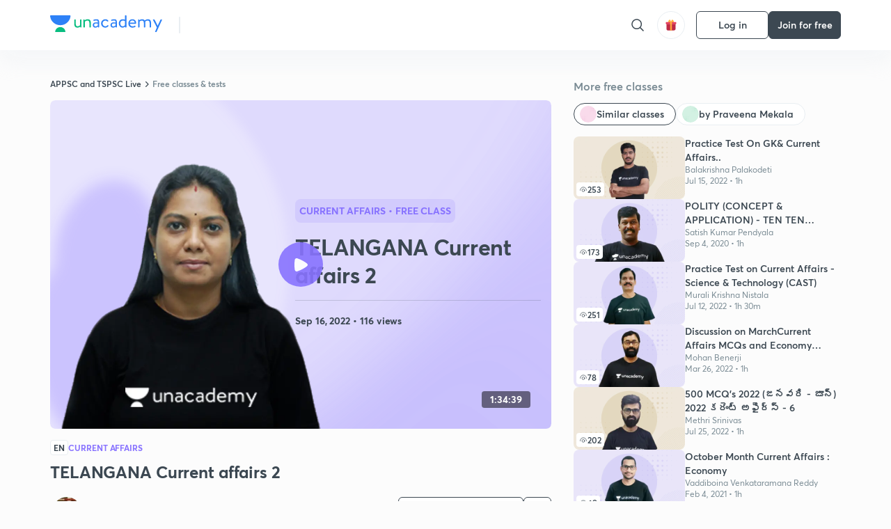

--- FILE ---
content_type: text/html; charset=utf-8
request_url: https://unacademy.com/class/telangana-current-affairs-2/FZ1ZOMV6
body_size: 64073
content:
<!DOCTYPE html><html lang="en"><head><meta charSet="utf-8"/><meta name="viewport" content="width=device-width, initial-scale=1.0"/><style>:root{
      --filter: 0;
      --theme: light;
      --color-opacity: 1;

      --color-base-0: #FCFCFC;
      --color-base-1: #FFFFFF;
      --color-base-light-0: #F7F9FB;
      --color-base-light-0-secondary: #F7F9FB;
      --color-base-fill: #3C4852;

      --color-text-primary: #3C4852;
      --color-text-secondary: #7A8B94;
      --color-text-tertiary: #FFFFFF;
      --color-text-secondary-light: #A6B3BA;
      --color-text-primary-light: #7A8B94;

      --color-shadow: rgba(233, 238, 242, 0.4);
      --color-shadow2: rgba(221, 230, 237, 0.4);
      --color-overlay: rgba(0, 0, 0, 0.5);
      --color-divider: #E9EEF2;
      --color-divider-secondary: #F0F4F7;
      --color-divider-tertiary: #3C4852;

      --color-primary-focus: #1E2429;
      --color-green-focus: #00965;
      --color-red-border-focus: #FEF5F5;
      --color-red-fill-focus: #C53D3D;
      --color-background:#FFF4E5;
      --color-progress-grey: #636D75;
      --color-progress-grey-secondary: #8A9197;
      --color-progress-base: #B1B6BA;
      --color-progress-base-secondary: #D8DADC;
      --color-purple: #E5E1FF;
      --color-purple-dark: #7F6EFC;
      --color-progress-base-primary: #000000;
      --color-purple-secondary: rgba(152, 117, 255, 0.1);
      --color-grey-background: #595959;

      --color-orange-1: #FFF5E5;

      --color-brown-1: #522C2C;
      --color-brown-2: #522C2C;
      --color-brown-3:  #A46840;

      --color-violet-1: #F7F9FB;
      --color-violet-2: #6B6D9C;

      --color-yellow-1: #B2863B;

      --color-blue-1: #45889F;

      --color-educator-bg: #F4F4F4;

      --color-accent-blue: #2d81f7;

      --color-red-1:#D84141;
      
      --color-red-2:#FFD8D8;

      --color-green-2: #08BD80;

      --color-grey-1: #e6e6e6;

      --color-blue-bg:rgba(45, 129, 247, 0.1);

      --color-blue-text: #086FFF;
    
      --color-bg-yellow: #FFFBEE;

       --color-brown-title: #905318;

      --color-green-bg: rgba(8, 189, 128, 0.1);

      --color-green-focus: rgba(0, 153, 101, 1);

      ;
  --color-i-white: #FFFFFF;
  --color-i-gray-93: #ABC9C7;
  --color-i-gray-94: #B9DFDC;
  --color-i-gray-95: #CADDDC;
  --color-i-gray-96: #DCEFED;
  --color-i-gray-97: #D8E6E5;
  --color-i-gray-98: #F3F5F7;
  --color-i-gray-99: #FCFCFC;
  --color-i-white-99: #EBF6F5;
  --color-i-green-99: #8DCCC5;
  --color-i-all-black: #000000;
  --color-i-pitch-black: #000000;
  --color-i-light-gray: #FCFCFCF;
  --color-i-white-v2: #8698a6;
  --color-i-white-v3: #FEFEFE;
  --color-i-gray: #627984;
  --color-i-gray-2: #CACACA;
  --color-i-gray-v2: #F0F4F7;
  --color-i-light-green: #E6F8F2;
  --color-i-light-orange: #FFEBCE;
  --color-i-light-red: #FFDAE1;
  --color-i-light-blue: #E5EDFA;
  --color-i-transparent-blue: #EAF2FE;
  --color-i-violet: #BA61D4;
  --color-i-vanilla: #F08FB4;
  --color-i-black: #3C4852;
  --color-i-black-light-25: rgba(60, 72, 82, 0.3);
  --color-i-dark-gray: #333333;
  --color-i-golden: #FFF7E8;
  --color-i-dark-gray-blue: #364049;
  
  --color-i-green: #08bd80;
  --color-i-green-light: rgba(8, 189, 128, 0.10);
  --color-i-green-focus: #009965;
  --color-i-blue: #2d81f7;
  --color-i-red: #eb5757;
  --color-i-red-light: rgba(235, 87, 87, 0.05);
  --color-i-red-focus: #C53D3D;
  --color-i-orange: #FFAD3B;
  

  --color-i-icon-gold: #F4D978;
  --color-i-icon-timer-gold: #D2B85A;
  --color-i-icon-butter: #DABC4C;
  --color-i-icon-butter-light: #FFE1BE52;
  --color-i-icon-black: #222222;
  --color-i-icon-dark-base: #2A2B2D;
  --color-i-icon-dark-header: #0909095c;
  --color-i-icon-dark-primary: #101010;
  --color-i-icon-dark-primary-transparent: #101010F2;
  --color-i-icon-light-hover: #2e2e2e;
  --color-i-icon-shadow: #3b3838bf;
  --color-i-icon-dark: #181919;
  --color-i-icon-dark-button: #242526;
  --color-i-icon-dark-secondary: #A2A0A2;
  --color-i-icon-dark-tertiary: #121212;
  --color-i-icon-dark-supporting: #424244;
  --color-i-icon-dark-supporting-secondary: #151515;
  --color-i-icon-light-tertiary: #F4F4F3;
  --color-i-icon-tacha: #CDB660;
  --color-i-icon-loader: #9098A3BF;
  --color-i-icon-progress: #FCFCFC30;
  --color-i-icon-overlay: #080808f2;
  --color-i-icon-gradient-1: #AA823D;
  --color-i-icon-gradient-2: #EFE288;
  --color-i-icon-gradient-3: #D1B85A;
  --color-i-icons-gradient: linear-gradient(261.69deg, #AA823D -0.19%, #EFE288 59.57%, #D1B85A 85.24%);
  --color-i-icons-skeleton-gradient: linear-gradient(90deg, rgba(0, 0, 0, 0),rgba(69, 64, 64, 0.23), rgba(0, 0, 0, 0));
  --color-i-icon-divider: #2A2B2D;
  --color-i-icon-base-fill: #F8F8F8;
  --color-i-icon-light-border: #2a2b2d6b;

  --color-i-accent-green: #08bd80;

  --color-i-text-black: #808080;
  --color-i-test: #4BB0D0;
  --color-i-combat: #2D81F7;
  --color-i-lmp: #5054cf;
  --color-i-silver: #837D8A;
  --color-i-light-silver: #E9E5EE;
  --color-i-divider: #e9eef2;
  --color-i-class: rgba(80, 84, 207, 0.15);
  --color-i-notes: rgba(255, 148, 115, 0.15);
  --color-i-practice: rgba(25, 154, 162, 0.15);
  --color-i-test-pink: rgba(234, 90, 143, 0.15);
  --color-i-combat-blue: rgba(60, 127, 250, 0.15);
  --color-i-white-transparent: rgba(252, 252, 252, 0.843);
  --color-i-winter-logo-blue: #003c8f;

  --color-i-facebook: #3B5998;
  --color-i-twitter: #00ACEE;
  --color-i-linkedIn: #0072B1;

  --color-i-light-gray: #FCFCFCF;
  --color-i-white-v2: #8698a6;
  --color-i-gray: #627984;
  --color-i-gray-v2: #F0F4F7;
  --color-i-gray-1: #a0a0a0;
  --color-i-gray-2: #c4c4c4;
  --color-i-gray-3: #9AAFBF;
  --color-i-gray-4: #EAEDF4;
  --color-i-gray-5: #D4DCE2;
  --color-i-gray-6: #F3F9FE;
  --color-i-gray-7: #F7F9FA;
  --color-i-gray-8: #94a8b3;
  --color-i-gray-9: #F4F4F3;
  --color-i-gray-10: #f8fafd;
  --color-i-gray-11: #DEE6EB;
  --color-i-gray-12: #828282;
  --color-i-gray-13: #7A8B94;
  --color-i-gray-14: #dde6ed;
  --color-i-gray-15: #7893a7;
  --color-i-gray-16: #EEEEEE;
  --color-i-gray-17: #6d6c84;
  --color-i-gray-18: #636D75;
  --color-i-gray-19: #f4f4f4;
  --color-i-gray-20: #babac0;
  --color-i-gray-21: #a0a0a5;
  --color-i-gray-22: #f0f0f0;
  --color-i-gray-23: #6d6d6d;
  --color-i-gray-24: #a0a096;
  --color-i-gray-25: #bcc5c9;
  --color-i-gray-26: #e1e0e0;
  --color-i-gray-27: #ededed;
  --color-i-gray-light-25: rgba(188, 197, 201, 0.3);
  --color-i-gray-28: #f8f8f8;
  --color-i-gray-29: #eBeBe8;
  --color-i-gray-30: rgba(0, 0, 0, 0.7);
  --color-i-gray-31: #d9d9d9;
  --color-i-gray-32: rgba(134, 152, 166, 0.12);
  --color-i-gray-33: rgba(255, 173, 59, 0.12);
  --color-i-gray-34: rgba(255, 255, 255, 0.14);
  --color-i-gray-35: #ebebeb;
  --color-i-gray-36: #f5f8fc;
  --color-i-gray-37: rgba(233, 238, 242, 0);
  --color-i-gray-38: #8B8B8B;
  --color-i-gray-39: #849295;
  --color-i-gray-40: #54748C;
  --color-i-gray-41: #f5f5f5;
  --color-i-gray-42: #8FA3B2;

  --color-i-violet-1: #7b8ab5;
  --color-i-violet-2: #493aaf;
  --color-i-violet-3: #ebe8ff;
  --color-i-violet-4: #5054CF;
  --color-i-violet-5: #4939ad;
  --color-i-violet-6: #eae7fa;
  --color-i-violet-7: #7b8ab5;
  --color-i-violet-8: #162e6d;
  --color-i-violet-9: #5754DB;
  --color-i-violet-10: #7D57EB;
  --color-i-violet-11: #F4F1FF;
  --color-i-violet-12: #7260E0;
  --color-i-violet-13: #9762f6;
  --color-i-violet-14: #8873FF;
  --color-i-violet-15: #9875FF;
  --color-i-violet-16: #070D1E;
  --color-i-violet-light: #B3C6F2;
  --color-i-violet-dark: #00154a;
  --color-i-violet-dark-1: #f7f9fb;
  --color-i-violet-light-1: #1f3262;
  --color-i-violet-17: #EDDEFF;
  --color-i-violet-18: #4B138F;
  --color-i-violet-19: #5816A9;
  --color-i-violet-20: #DFDEFF;
  --color-i-violet-21: #3B077A;
  --color-i-violet-22: #071437;
  --color-i-voilet-23: #745ae3;
  --color-i-voilet-24: rgba(45, 129, 247, 0.07);
  --color-i-voilet-25: #7B2C57;


  --color-i-blue: #2d81f7;
  --color-i-blue-1: #a9d4ff;
  --color-i-blue-2: #76baff;
  --color-i-blue-3: #1087ff;
  --color-i-blue-4: #1380d0;
  --color-i-blue-5: #e8f1ff;
  --color-i-blue-6: #f7faff;
  --color-i-blue-7: #3878D4;
  --color-i-blue-8: rgba(150, 194, 255, 0.8);
  --color-i-blue-9: #81b5ff;
  --color-i-blue-10: #f1f9ff;
  --color-i-blue-11: #f2f7fa;
  --color-i-blue-12: #54A4FF;
  --color-i-blue-13: rgba(229, 244, 255, 0.44);
  --color-i-blue-14: #eaf2fe;
  --color-i-blue-15: #eef6ff;
  --color-i-blue-16: #10A5D4;
  --color-i-blue-17: #5F8CF3;
  --color-i-blue-18: #408cf7;
  --color-i-blue-19: #1c76f3;
  --color-i-blue-20: #46BBE7;
  --color-i-blue-21: #0078d7;
  --color-i-blue-22: #f2f8ff;
  --color-i-blue-23: #086FFF;
  --color-i-blue-24: #20496b;
  --color-i-blue-25: #49BBDE;
  --color-i-blue-26: #ECF4FE;
  --color-i-blue-27: rgba(45, 129, 247, 0.1);
  --color-i-blue-28 : #d2e4fe;
  --color-i-blue-29 : #116ae8;
  --color-i-blue-30 : #CEE4FF;
  --color-i-blue-31 : #073D7F;
  --color-i-blue-32: #C2D8F3;
  --color-i-blue-33: #4A74BE;
  --color-i-blue-34: #3CAAEB;
  --color-i-blue-35 : #57b4f8;
  --color-i-blue-36: #C3D5E3;
  --color-i-blue-37: #E9F2FF;
  --color-i-blue-38: #209AB5;
  --color-i-blue-39: #069AB8;
  --color-i-blue-40: #3F51b5;
  --color-i-blue-41: #f8f8ff;
  --color-i-blue-42: rgba(32, 159, 177, 0.1);
  --color-i-blue-43: #004D81;
  --color-i-blue-44: #0D1837;
  --color-i-blue-45: #0D4491;
  --color-i-blue-46: #5873FF;
  --color-i-blue-47: #2d81f71a;
  --color-i-blue-48: #E6F0FE;

  --color-i-orange-1: #FFAD3B;
  --color-i-orange-2: #F19731;
  --color-i-orange-3: #FFEBCE;
  --color-i-orange-4: #ffeed7;
  --color-i-orange-5: #ffdc96;
  --color-i-orange-6: #fff0d0;
  --color-i-orange-7: #fff6e2;
  --color-i-orange-8: #fae3bd;
  --color-i-orange-9: #ffedd3;
  --color-i-orange-10: #fffbeb;
  --color-i-orange-11: #FFB800;
  --color-i-orange-12: #FDD0A8;
  --color-i-orange-13: #FFAA00;
  --color-i-orange-14: #FFF7EC;
  --color-i-orange-15: #EBD3A7;
  --color-i-orange-16: rgba(255, 173, 59, 0.12);
  --color-i-orange-17: rgba(233, 149, 23, 0.1);
  --color-i-orange-18: #FFF9F0;
  --color-i-orange-19: #FFF0DE;
  --color-i-orange-20: #F4D199;
  --color-i-orange-21: #FFF6EA;
  --color-i-orange-22: #ff9502;
  --color-i-orange-23: #833D0F;
  --color-i-orange-24: #FDC473CC;

  
  --color-i-yellow-1: #F1C119;
  --color-i-yellow-2: #FFE294;
  --color-i-yellow-3: #fff2d7;
  --color-i-yellow-4: #FDB858;
  --color-i-yellow-5: #FF9706;
  --color-i-yellow-6: #FFF3C9;
  --color-i-yellow-7: #CBA678;
  --color-i-yellow-8: #FCF8E7;
  --color-i-yellow-9: #fffefc;
  --color-i-yellow-10: #E79422;
  --color-i-yellow-13: #FFDA7C;
  --color-i-yellow-14: #F1B334;
  

  --color-i-pink-1: #fdeeee;
  --color-i-pink-2: #FFDAE1;
  --color-i-pink-3: #ffcdcd;
  --color-i-pink-4: #fe7b7c;
  --color-i-pink-5: #FFF4F4;
  --color-i-pink-6: #FDEFEF;
  --color-i-pink-7: #ff8080;


  --color-i-red-focus: #C53D3D;
  --color-i-red: #eb5757;
  --color-i-red-1: #F67474;
  --color-i-red-2: #EA6060;
  --color-i-red-3: #EB5757;
  --color-i-red-4:  #EB57571A;

  --color-i-brown-1: #B67245;
  --color-i-brown-2: #905318;
  --color-i-brown-3: #ab8355;
  --color-i-brown-4: #6C2A18;
  --color-i-brown-5: #6C520B;
  --color-i-brown-6: rgba(255, 173, 59, 0.2);
  --color-i-brown-7: #522C2C;
  --color-i-brown-8: #5D3402;
  --color-i-brown-9: #594602;
  --color-i-brown-10: #93550A;
  --color-i-brown-11: #885626;
  --color-i-brown-12: rgba(255, 173, 59, 0.1);
  --color-i-brown-13:  #DE7800;
  --color-i-brown-14: #CD691E;


  --color-i-turquoise-1: #21C5C6;
  --color-i-turquoise-2: #17AEB5;
  --color-i-turquoise-3: #a9f4fc;
  --color-i-turquoise-4: #199AA2;
  --color-i-turquoise-5: #01BCDB;
  --color-i-turquoise-6: #1FC1C1;

  --color-i-light-green: #E6F8F2;
  --color-i-green: #08bd80;
  --color-i-green-focus: #009965;
  --color-i-accent-green: #08bd80;
  --color-i-quiz: #04AA82;
  --color-i-green-1: #eefff7;
  --color-i-green-2: #cdfbe5;
  --color-i-green-3: #93B112;
  --color-i-green-4: #079364;
  --color-i-green-5: #62DBB2;
  --color-i-green-6: #E3F5EF;
  --color-i-green-7: #01B196;
  --color-i-green-8: #199AA2;
  --color-i-green-9: #1CC18A;
  --color-i-green-10: #E7F9F3;
  --color-i-green-11: #44A182;
  --color-i-green-12: rgba(8, 189, 128, 0.1);
  --color-i-green-13: #CAFFFF;
  --color-i-green-14: #086969;
  --color-i-green-15: #D5FFEB;
  --color-i-green-16: #00312A;
  --color-i-green-17: #008E7E;
  --color-i-green-18: #0099651A;

  --color-i-pitch-black: #000000;
  --color-i-black-1: #202022;
  --color-i-black-2: #0b1a3e;
  --color-i-black-3: #1f2432;
  --color-i-black-4: #071128;
  --color-i-black-5: #2c2c2e;
  --color-i-black-6: rgba(11, 11, 11, 0.4);
  --color-i-black-7: #2C3236;
  --color-i-black-8: #404040;
  --color-i-black-9: #01100D;
  --color-i-black-10: #00000080;

  --color-i-gold-1: #FED05C;
  --color-i-gold-2: #FDF5E4;
  --color-i-gold-3: #FFE6B2;
  --color-i-gold-4: #FFF8E0;

  --color-i-silver-1: #F8FBFD;
  --color-i-silver-2: #E2EDF4;

  --color-i-highlight: #FFEEC4;
  --color-i-current-highlight: #FBD39B;
  --color-i-yellow-11: #fffaf3;
  --color-i-yellow-12: #fef4e6;
  --color-i-orange-light: #FFAD3B;
  --color-i-orange-streaks: #FFB54E;
  --color-i-orange-dark: #f99d47;
  --color-i-blue-streaks: #34A4FF;

  --color-rank-pill-1: #B2863B;
  --color-rank-pill-2: #45889F;
  --color-rank-pill-3: #A46840;
  --color-rank-pill-4: #6B6D9C;

  --color-accent-blue: #2d81f7;

  --color-red-1:#D84141;
      
  --color-red-2:#FFD8D8;

  --color-green-2: #08BD80;

  --color-grey-1: #e6e6e6;

}</style><link rel="preload" as="image" imageSrcSet="https://static.uacdn.net/production/_next/static/images/giftHomePage.svg?q=75&amp;auto=format%2Ccompress&amp;w=32 1x, https://static.uacdn.net/production/_next/static/images/giftHomePage.svg?q=75&amp;auto=format%2Ccompress&amp;w=48 2x"/><meta name="twitter:card" content="summary"/><meta name="twitter:creator" content="@unacademy"/><meta property="og:type" content="website"/><meta property="og:image:width" content="800"/><meta property="og:image:height" content="600"/><meta property="og:site_name" content="Unacademy"/><meta property="theme-color" content="FFA500"/><meta property="twitter:app:id:iphone" content="1342565069"/><meta property="twitter:app:id:ipad" content="1342565069"/><meta property="twitter:app:id:googleplay" content="4976430399163977061"/><meta property="twitter:app:url:iphone" content="medium://p/9fd506428204"/><meta property="twitter:app:name:iphone" content="Unacademy IOS"/><meta property="al:ios:app_name" content="Unacademy IOS"/><meta property="al:ios:app_store_id" content="1342565069"/><meta property="al:ios:url" content="medium://p/9fd506428204"/><meta property="al:android:package" content="com.unacademyapp"/><meta property="al:android:url" content="unacademy://goal/ssc-exams/VLEMN/free"/><meta property="al:android:app_name" content="Unacademy Android"/><meta name="robots" content="index,follow"/><meta name="googlebot" content="index,follow"/><meta property="og:url" content="https://unacademy.com/class/telangana-current-affairs-2/FZ1ZOMV6"/><meta property="og:image" content="https://static.uacdn.net/thumbnail/course/v2/CBBF9D7B-0347-4A01-8044-91524215E57A_special_class.png?q=100&amp;w=512"/><meta property="og:title" content="APPSC and TSPSC Live - TELANGANA Current affairs 2 Concepts Explained on Unacademy"/><meta name="description" content="Understand the concept of TELANGANA Current affairs 2 with APPSC and TSPSC Live course curated by
  Praveena Mekala on Unacademy. The Current Affairs course is delivered in Telugu."/><meta property="og:description" content="Understand the concept of TELANGANA Current affairs 2 with APPSC and TSPSC Live course curated by
  Praveena Mekala on Unacademy. The Current Affairs course is delivered in Telugu."/><link rel="canonical" href="https://unacademy.com/class/telangana-current-affairs-2/FZ1ZOMV6"/><script type="application/ld+json">{"@context":"https:\/\/schema.org\/","@graph":[{"@context":"https:\/\/schema.org\/","@type":"Course","image":"https:\/\/static.uacdn.net\/thumbnail\/course\/v2\/CBBF9D7B-0347-4A01-8044-91524215E57A_special_class.png?q=100&w=512","courseCode":"PR6SVJOK","accessMode":["auditory","visual"],"url":"https:\/\/unacademy.com\/course\/telangana-current-affairs-2\/PR6SVJOK","thumbnailUrl":"https:\/\/static.uacdn.net\/thumbnail\/course\/v2\/CBBF9D7B-0347-4A01-8044-91524215E57A_special_class.png?q=100&w=512","provider":{"@type":"Organization","name":"Praveena Mekala","sameAs":"https:\/\/unacademy.com\/@praveenapsc10"},"about":{"name":"Current Affairs"},"audience":{"audienceType":["Anyone Prepearing for APPSC and TSPSC Live"],"@type":"Audience"},"name":"TELANGANA Current affairs 2","inLanguage":"Telugu","publisher":{"@type":"Organization","name":"Unacademy","sameAs":"https:\/\/unacademy.com\/"},"description":"In this class Praveena Ma'am will be discussing about General Studies . Relevant for Group 1 and Group 2, PSI\/PC. Learners can ask any doubt related to the above topic in the live Class and get it clarified immediately","@id":"https:\/\/unacademy.com\/course\/telangana-current-affairs-2\/PR6SVJOK","creator":[{"@type":"Person","name":"Praveena Mekala"}],"isAccessibleForFree":"http:\/\/schema.org\/False","hasCourseInstance":[{"@type":"CourseInstance","courseMode":["Online","Distance Learning"],"startDate":"2022-09-16"}]},{"@context":"https:\/\/schema.org\/","@type":"BreadcrumbList","itemListElement":[{"@type":"ListItem","position":1,"name":"Home","item":"https:\/\/unacademy.com"},{"@type":"ListItem","position":2,"name":"Explore","item":"https:\/\/unacademy.com\/explore"},{"@type":"ListItem","position":3,"name":"APPSC and TSPSC Live","item":"https:\/\/unacademy.com\/goal\/dormant-appsc-and-tspsc-live\/QKHZF"},{"@type":"ListItem","position":4,"name":"Free classes & tests","item":"https:\/\/unacademy.com\/goal\/dormant-appsc-and-tspsc-live\/QKHZF\/classes"},{"@type":"ListItem","position":5,"name":"TELANGANA Current affairs 2","item":"https:\/\/unacademy.com\/course\/telangana-current-affairs-2\/PR6SVJOK"}]}]}</script><title>APPSC and TSPSC Live - TELANGANA Current affairs 2 Concepts Explained on Unacademy</title><link rel="preload" as="image" imageSrcSet="https://static.uacdn.net/thumbnail/course/v2/CBBF9D7B-0347-4A01-8044-91524215E57A_special_class.png?q=75&amp;w=640&amp;auto=format%2Ccompress 1x, https://static.uacdn.net/thumbnail/course/v2/CBBF9D7B-0347-4A01-8044-91524215E57A_special_class.png?q=75&amp;w=1080&amp;auto=format%2Ccompress 2x"/><link rel="preload" as="image" imageSrcSet="https://static.uacdn.net/educator_new/processed_thumbnail/6BB571DE-1CEB-4BA7-98BF-4DCFFF27C25A_.png?q=75&amp;auto=format%2Ccompress&amp;w=750 1x, https://static.uacdn.net/educator_new/processed_thumbnail/6BB571DE-1CEB-4BA7-98BF-4DCFFF27C25A_.png?q=75&amp;auto=format%2Ccompress&amp;w=1920 2x"/><link rel="preload" as="image" imageSrcSet="https://static.uacdn.net/production/_next/static/images/logo.svg?q=75&amp;auto=format%2Ccompress&amp;w=256 1x, https://static.uacdn.net/production/_next/static/images/logo.svg?q=75&amp;auto=format%2Ccompress&amp;w=384 2x"/><meta name="next-head-count" content="35"/><link rel="shortcut icon" href="https://static.uacdn.net/production/_next/static/favicon.ico"/><meta name="theme-color" content="#3C4852"/><link rel="manifest" href="/static/manifest.json" crossorigin="use-credentials"/><meta name="mobile-web-app-capable" content="yes"/><meta name="apple-mobile-web-app-capable" content="yes"/><meta name="application-name" content="Unacademy"/><meta name="apple-mobile-web-app-title" content="Unacademy"/><meta property="og:logo" content="https://static.uacdn.net/production/_next/static/icons/icon-72x72.png"/><meta property="og:logo" content="https://static.uacdn.net/production/_next/static/icons/icon-96x96.png"/><meta property="og:logo" content="https://static.uacdn.net/production/_next/static/icons/icon-128x128.png"/><meta property="og:logo" content="https://static.uacdn.net/production/_next/static/icons/icon-144x144.png"/><meta property="og:logo" content="https://static.uacdn.net/production/_next/static/icons/icon-152x152.png"/><meta property="og:logo" content="https://static.uacdn.net/production/_next/static/icons/icon-192x192.png"/><meta property="og:logo" content="https://static.uacdn.net/production/_next/static/icons/icon-384x384.png"/><meta property="og:logo" content="https://static.uacdn.net/production/_next/static/icons/icon-512x512.png"/><link rel="apple-touch-icon" href="https://static.uacdn.net/production/_next/static/icons/icon-192x192.png"/><meta name="msapplication-starturl" content="/"/><link rel="preconnect" href="https://static.uacdn.net" crossorigin="true"/><link rel="preconnect" href="https://errors3.unacademy.com/" crossorigin="true"/><link rel="dns-prefetch" href="https://www.google-analytics.com" crossorigin="true"/><script async="" src="https://www.googletagmanager.com/gtag/js?id=GTM-5F85XTW"></script><script>
            window.dataLayer = window.dataLayer || [];
            function gtag(){dataLayer.push(arguments);}
            gtag('js', new Date());
            gtag('config', 'GTM-5F85XTW', {
              page_path: window.location.pathname,
            });
          </script><noscript data-n-css=""></noscript><script defer="" nomodule="" src="https://static.uacdn.net/production/_next/static/chunks/polyfills-c67a75d1b6f99dc8.js"></script><script data-partytown-config="">
            partytown = {
              lib: "https://static.uacdn.net/production/_next/static/~partytown/"
            };
          </script><script data-partytown="">!(function(w,p,f,c){c=w[p]=w[p]||{};c[f]=(c[f]||[])})(window,'partytown','forward');/* Partytown 0.7.5 - MIT builder.io */
!function(t,e,n,i,r,o,a,d,s,c,p,l){function u(){l||(l=1,"/"==(a=(o.lib||"/~partytown/")+(o.debug?"debug/":""))[0]&&(s=e.querySelectorAll('script[type="text/partytown"]'),i!=t?i.dispatchEvent(new CustomEvent("pt1",{detail:t})):(d=setTimeout(f,1e4),e.addEventListener("pt0",w),r?h(1):n.serviceWorker?n.serviceWorker.register(a+(o.swPath||"partytown-sw.js"),{scope:a}).then((function(t){t.active?h():t.installing&&t.installing.addEventListener("statechange",(function(t){"activated"==t.target.state&&h()}))}),console.error):f())))}function h(t){c=e.createElement(t?"script":"iframe"),t||(c.setAttribute("style","display:block;width:0;height:0;border:0;visibility:hidden"),c.setAttribute("aria-hidden",!0)),c.src=a+"partytown-"+(t?"atomics.js?v=0.7.5":"sandbox-sw.html?"+Date.now()),e.body.appendChild(c)}function f(n,r){for(w(),i==t&&(o.forward||[]).map((function(e){delete t[e.split(".")[0]]})),n=0;n<s.length;n++)(r=e.createElement("script")).innerHTML=s[n].innerHTML,e.head.appendChild(r);c&&c.parentNode.removeChild(c)}function w(){clearTimeout(d)}o=t.partytown||{},i==t&&(o.forward||[]).map((function(e){p=t,e.split(".").map((function(e,n,i){p=p[i[n]]=n+1<i.length?"push"==i[n+1]?[]:p[i[n]]||{}:function(){(t._ptf=t._ptf||[]).push(i,arguments)}}))})),"complete"==e.readyState?u():(t.addEventListener("DOMContentLoaded",u),t.addEventListener("load",u))}(window,document,navigator,top,window.crossOriginIsolated);</script><script id="gtm-script" type="text/partytown" data-nscript="worker">
            (function(w,d,s,l,i){w[l]=w[l]||[];w[l].push({'gtm.start':
            new Date().getTime(),event:'gtm.js'});var f=d.getElementsByTagName(s)[0],
            j=d.createElement(s),dl=l!='dataLayer'?'&l='+l:'';j.async=true;j.src=
            'https://www.googletagmanager.com/gtm.js?id='+i+dl;f.parentNode.insertBefore(j,f);
            })(window,document,'script','dataLayer', 'GTM-5F85XTW');
          </script><script id="appsflyer-onelink" src="https://static.uacdn.net/production/_next/static/onelink-smart-script-V2.js" type="text/javascript" defer="" data-nscript="beforeInteractive"></script><script src="https://static.uacdn.net/production/_next/static/chunks/webpack-f395349c05f20145.js" defer=""></script><script src="https://static.uacdn.net/production/_next/static/chunks/framework-a276e7e779152ce1.js" defer=""></script><script src="https://static.uacdn.net/production/_next/static/chunks/main-dcb22855a541aa7b.js" defer=""></script><script src="https://static.uacdn.net/production/_next/static/chunks/pages/_app-b0dbe82910ded5b7.js" defer=""></script><script src="https://static.uacdn.net/production/_next/static/chunks/35303-0dc2cd0f75d6182a.js" defer=""></script><script src="https://static.uacdn.net/production/_next/static/chunks/5566-7c63988a5b741702.js" defer=""></script><script src="https://static.uacdn.net/production/_next/static/chunks/82492-c3b8df39b65cc4fc.js" defer=""></script><script src="https://static.uacdn.net/production/_next/static/chunks/36688-955528e047729d4e.js" defer=""></script><script src="https://static.uacdn.net/production/_next/static/chunks/89755-1a9999752ce09eac.js" defer=""></script><script src="https://static.uacdn.net/production/_next/static/chunks/50361-2e4664fde80d339a.js" defer=""></script><script src="https://static.uacdn.net/production/_next/static/chunks/13025-322410a968151173.js" defer=""></script><script src="https://static.uacdn.net/production/_next/static/chunks/35002-3cf387de2026a8da.js" defer=""></script><script src="https://static.uacdn.net/production/_next/static/chunks/65127-69f753063dff5e09.js" defer=""></script><script src="https://static.uacdn.net/production/_next/static/chunks/19802-f805ed6562385c99.js" defer=""></script><script src="https://static.uacdn.net/production/_next/static/chunks/17321-af3b2419f8e1be95.js" defer=""></script><script src="https://static.uacdn.net/production/_next/static/chunks/868-f2054ee19048d5cd.js" defer=""></script><script src="https://static.uacdn.net/production/_next/static/chunks/21322-eca98eb8746461ff.js" defer=""></script><script src="https://static.uacdn.net/production/_next/static/chunks/74061-f204c619912d6ea7.js" defer=""></script><script src="https://static.uacdn.net/production/_next/static/chunks/42298-4bfb405466abc490.js" defer=""></script><script src="https://static.uacdn.net/production/_next/static/chunks/43433-13730999ec18db9e.js" defer=""></script><script src="https://static.uacdn.net/production/_next/static/chunks/80128-4bcb65a8727551d4.js" defer=""></script><script src="https://static.uacdn.net/production/_next/static/chunks/43496-c03af9aefb777797.js" defer=""></script><script src="https://static.uacdn.net/production/_next/static/chunks/22858-4adfe309e11deb86.js" defer=""></script><script src="https://static.uacdn.net/production/_next/static/chunks/69920-46ccc358ff0725a6.js" defer=""></script><script src="https://static.uacdn.net/production/_next/static/chunks/26013-0084bda2a6ff4ebd.js" defer=""></script><script src="https://static.uacdn.net/production/_next/static/chunks/57131-26b333bdb760cd2b.js" defer=""></script><script src="https://static.uacdn.net/production/_next/static/chunks/50618-60ec2b8065886d4d.js" defer=""></script><script src="https://static.uacdn.net/production/_next/static/chunks/75948-faddf5ac85331de4.js" defer=""></script><script src="https://static.uacdn.net/production/_next/static/chunks/31274-f919594ff6c327c4.js" defer=""></script><script src="https://static.uacdn.net/production/_next/static/chunks/9703-006805bc7ea8f36d.js" defer=""></script><script src="https://static.uacdn.net/production/_next/static/chunks/26043-ca43e339d2a8b3c7.js" defer=""></script><script src="https://static.uacdn.net/production/_next/static/chunks/pages/class/%5Bslug%5D/%5Buid%5D-7aae3e7c765b737e.js" defer=""></script><script src="https://static.uacdn.net/production/_next/static/64sNlRAVALChC-ailb41z/_buildManifest.js" defer=""></script><script src="https://static.uacdn.net/production/_next/static/64sNlRAVALChC-ailb41z/_ssgManifest.js" defer=""></script><style id="jss-server-side">.MuiButtonBase-root {
  color: inherit;
  border: 0;
  cursor: pointer;
  margin: 0;
  display: inline-flex;
  outline: 0;
  padding: 0;
  position: relative;
  align-items: center;
  user-select: none;
  border-radius: 0;
  vertical-align: middle;
  -moz-appearance: none;
  justify-content: center;
  text-decoration: none;
  background-color: transparent;
  -webkit-appearance: none;
  -webkit-tap-highlight-color: transparent;
}
.MuiButtonBase-root::-moz-focus-inner {
  border-style: none;
}
.MuiButtonBase-root.Mui-disabled {
  cursor: default;
  pointer-events: none;
}
@media print {
  .MuiButtonBase-root {
    color-adjust: exact;
  }
}
  .MuiButton-root {
    color: rgba(0, 0, 0, 0.87);
    padding: 6px 16px;
    font-size: 0.875rem;
    min-width: 64px;
    box-sizing: border-box;
    transition: background-color 250ms cubic-bezier(0.4, 0, 0.2, 1) 0ms,box-shadow 250ms cubic-bezier(0.4, 0, 0.2, 1) 0ms,border 250ms cubic-bezier(0.4, 0, 0.2, 1) 0ms;
    font-family: "Roboto", "Helvetica", "Arial", sans-serif;
    font-weight: 500;
    line-height: 1.75;
    border-radius: 4px;
    letter-spacing: 0.02857em;
    text-transform: uppercase;
  }
  .MuiButton-root:hover {
    text-decoration: none;
    background-color: rgba(0, 0, 0, 0.04);
  }
  .MuiButton-root.Mui-disabled {
    color: rgba(0, 0, 0, 0.26);
  }
@media (hover: none) {
  .MuiButton-root:hover {
    background-color: transparent;
  }
}
  .MuiButton-root:hover.Mui-disabled {
    background-color: transparent;
  }
  .MuiButton-label {
    width: 100%;
    display: inherit;
    align-items: inherit;
    justify-content: inherit;
  }
  .MuiButton-text {
    padding: 6px 8px;
  }
  .MuiButton-textPrimary {
    color: #3f51b5;
  }
  .MuiButton-textPrimary:hover {
    background-color: rgba(63, 81, 181, 0.04);
  }
@media (hover: none) {
  .MuiButton-textPrimary:hover {
    background-color: transparent;
  }
}
  .MuiButton-textSecondary {
    color: #f50057;
  }
  .MuiButton-textSecondary:hover {
    background-color: rgba(245, 0, 87, 0.04);
  }
@media (hover: none) {
  .MuiButton-textSecondary:hover {
    background-color: transparent;
  }
}
  .MuiButton-outlined {
    border: 1px solid rgba(0, 0, 0, 0.23);
    padding: 5px 15px;
  }
  .MuiButton-outlined.Mui-disabled {
    border: 1px solid rgba(0, 0, 0, 0.12);
  }
  .MuiButton-outlinedPrimary {
    color: #3f51b5;
    border: 1px solid rgba(63, 81, 181, 0.5);
  }
  .MuiButton-outlinedPrimary:hover {
    border: 1px solid #3f51b5;
    background-color: rgba(63, 81, 181, 0.04);
  }
@media (hover: none) {
  .MuiButton-outlinedPrimary:hover {
    background-color: transparent;
  }
}
  .MuiButton-outlinedSecondary {
    color: #f50057;
    border: 1px solid rgba(245, 0, 87, 0.5);
  }
  .MuiButton-outlinedSecondary:hover {
    border: 1px solid #f50057;
    background-color: rgba(245, 0, 87, 0.04);
  }
  .MuiButton-outlinedSecondary.Mui-disabled {
    border: 1px solid rgba(0, 0, 0, 0.26);
  }
@media (hover: none) {
  .MuiButton-outlinedSecondary:hover {
    background-color: transparent;
  }
}
  .MuiButton-contained {
    color: rgba(0, 0, 0, 0.87);
    box-shadow: 0px 3px 1px -2px rgba(0,0,0,0.2),0px 2px 2px 0px rgba(0,0,0,0.14),0px 1px 5px 0px rgba(0,0,0,0.12);
    background-color: #e0e0e0;
  }
  .MuiButton-contained:hover {
    box-shadow: 0px 2px 4px -1px rgba(0,0,0,0.2),0px 4px 5px 0px rgba(0,0,0,0.14),0px 1px 10px 0px rgba(0,0,0,0.12);
    background-color: #d5d5d5;
  }
  .MuiButton-contained.Mui-focusVisible {
    box-shadow: 0px 3px 5px -1px rgba(0,0,0,0.2),0px 6px 10px 0px rgba(0,0,0,0.14),0px 1px 18px 0px rgba(0,0,0,0.12);
  }
  .MuiButton-contained:active {
    box-shadow: 0px 5px 5px -3px rgba(0,0,0,0.2),0px 8px 10px 1px rgba(0,0,0,0.14),0px 3px 14px 2px rgba(0,0,0,0.12);
  }
  .MuiButton-contained.Mui-disabled {
    color: rgba(0, 0, 0, 0.26);
    box-shadow: none;
    background-color: rgba(0, 0, 0, 0.12);
  }
@media (hover: none) {
  .MuiButton-contained:hover {
    box-shadow: 0px 3px 1px -2px rgba(0,0,0,0.2),0px 2px 2px 0px rgba(0,0,0,0.14),0px 1px 5px 0px rgba(0,0,0,0.12);
    background-color: #e0e0e0;
  }
}
  .MuiButton-contained:hover.Mui-disabled {
    background-color: rgba(0, 0, 0, 0.12);
  }
  .MuiButton-containedPrimary {
    color: #fff;
    background-color: #3f51b5;
  }
  .MuiButton-containedPrimary:hover {
    background-color: #303f9f;
  }
@media (hover: none) {
  .MuiButton-containedPrimary:hover {
    background-color: #3f51b5;
  }
}
  .MuiButton-containedSecondary {
    color: #fff;
    background-color: #f50057;
  }
  .MuiButton-containedSecondary:hover {
    background-color: #c51162;
  }
@media (hover: none) {
  .MuiButton-containedSecondary:hover {
    background-color: #f50057;
  }
}
  .MuiButton-disableElevation {
    box-shadow: none;
  }
  .MuiButton-disableElevation:hover {
    box-shadow: none;
  }
  .MuiButton-disableElevation.Mui-focusVisible {
    box-shadow: none;
  }
  .MuiButton-disableElevation:active {
    box-shadow: none;
  }
  .MuiButton-disableElevation.Mui-disabled {
    box-shadow: none;
  }
  .MuiButton-colorInherit {
    color: inherit;
    border-color: currentColor;
  }
  .MuiButton-textSizeSmall {
    padding: 4px 5px;
    font-size: 0.8125rem;
  }
  .MuiButton-textSizeLarge {
    padding: 8px 11px;
    font-size: 0.9375rem;
  }
  .MuiButton-outlinedSizeSmall {
    padding: 3px 9px;
    font-size: 0.8125rem;
  }
  .MuiButton-outlinedSizeLarge {
    padding: 7px 21px;
    font-size: 0.9375rem;
  }
  .MuiButton-containedSizeSmall {
    padding: 4px 10px;
    font-size: 0.8125rem;
  }
  .MuiButton-containedSizeLarge {
    padding: 8px 22px;
    font-size: 0.9375rem;
  }
  .MuiButton-fullWidth {
    width: 100%;
  }
  .MuiButton-startIcon {
    display: inherit;
    margin-left: -4px;
    margin-right: 8px;
  }
  .MuiButton-startIcon.MuiButton-iconSizeSmall {
    margin-left: -2px;
  }
  .MuiButton-endIcon {
    display: inherit;
    margin-left: 8px;
    margin-right: -4px;
  }
  .MuiButton-endIcon.MuiButton-iconSizeSmall {
    margin-right: -2px;
  }
  .MuiButton-iconSizeSmall > *:first-child {
    font-size: 18px;
  }
  .MuiButton-iconSizeMedium > *:first-child {
    font-size: 20px;
  }
  .MuiButton-iconSizeLarge > *:first-child {
    font-size: 22px;
  }
@media print {
  .MuiDialog-root {
    position: absolute !important;
  }
}
  .MuiDialog-scrollPaper {
    display: flex;
    align-items: center;
    justify-content: center;
  }
  .MuiDialog-scrollBody {
    overflow-x: hidden;
    overflow-y: auto;
    text-align: center;
  }
  .MuiDialog-scrollBody:after {
    width: 0;
    height: 100%;
    content: "";
    display: inline-block;
    vertical-align: middle;
  }
  .MuiDialog-container {
    height: 100%;
    outline: 0;
  }
@media print {
  .MuiDialog-container {
    height: auto;
  }
}
  .MuiDialog-paper {
    margin: 32px;
    position: relative;
    overflow-y: auto;
  }
@media print {
  .MuiDialog-paper {
    box-shadow: none;
    overflow-y: visible;
  }
}
  .MuiDialog-paperScrollPaper {
    display: flex;
    max-height: calc(100% - 64px);
    flex-direction: column;
  }
  .MuiDialog-paperScrollBody {
    display: inline-block;
    text-align: left;
    vertical-align: middle;
  }
  .MuiDialog-paperWidthFalse {
    max-width: calc(100% - 64px);
  }
  .MuiDialog-paperWidthXs {
    max-width: 444px;
  }
@media (max-width:507.95px) {
  .MuiDialog-paperWidthXs.MuiDialog-paperScrollBody {
    max-width: calc(100% - 64px);
  }
}
  .MuiDialog-paperWidthSm {
    max-width: 600px;
  }
@media (max-width:663.95px) {
  .MuiDialog-paperWidthSm.MuiDialog-paperScrollBody {
    max-width: calc(100% - 64px);
  }
}
  .MuiDialog-paperWidthMd {
    max-width: 960px;
  }
@media (max-width:1023.95px) {
  .MuiDialog-paperWidthMd.MuiDialog-paperScrollBody {
    max-width: calc(100% - 64px);
  }
}
  .MuiDialog-paperWidthLg {
    max-width: 1280px;
  }
@media (max-width:1343.95px) {
  .MuiDialog-paperWidthLg.MuiDialog-paperScrollBody {
    max-width: calc(100% - 64px);
  }
}
  .MuiDialog-paperWidthXl {
    max-width: 1920px;
  }
@media (max-width:1983.95px) {
  .MuiDialog-paperWidthXl.MuiDialog-paperScrollBody {
    max-width: calc(100% - 64px);
  }
}
  .MuiDialog-paperFullWidth {
    width: calc(100% - 64px);
  }
  .MuiDialog-paperFullScreen {
    width: 100%;
    height: 100%;
    margin: 0;
    max-width: 100%;
    max-height: none;
    border-radius: 0;
  }
  .MuiDialog-paperFullScreen.MuiDialog-paperScrollBody {
    margin: 0;
    max-width: 100%;
  }
  .MuiDivider-root {
    border: none;
    height: 1px;
    margin: 0;
    flex-shrink: 0;
    background-color: rgba(0, 0, 0, 0.12);
  }
  .MuiDivider-absolute {
    left: 0;
    width: 100%;
    bottom: 0;
    position: absolute;
  }
  .MuiDivider-inset {
    margin-left: 72px;
  }
  .MuiDivider-light {
    background-color: rgba(0, 0, 0, 0.08);
  }
  .MuiDivider-middle {
    margin-left: 16px;
    margin-right: 16px;
  }
  .MuiDivider-vertical {
    width: 1px;
    height: 100%;
  }
  .MuiDivider-flexItem {
    height: auto;
    align-self: stretch;
  }
  .MuiDrawer-docked {
    flex: 0 0 auto;
  }
  .MuiDrawer-paper {
    top: 0;
    flex: 1 0 auto;
    height: 100%;
    display: flex;
    outline: 0;
    z-index: 1200;
    position: fixed;
    overflow-y: auto;
    flex-direction: column;
    -webkit-overflow-scrolling: touch;
  }
  .MuiDrawer-paperAnchorLeft {
    left: 0;
    right: auto;
  }
  .MuiDrawer-paperAnchorRight {
    left: auto;
    right: 0;
  }
  .MuiDrawer-paperAnchorTop {
    top: 0;
    left: 0;
    right: 0;
    bottom: auto;
    height: auto;
    max-height: 100%;
  }
  .MuiDrawer-paperAnchorBottom {
    top: auto;
    left: 0;
    right: 0;
    bottom: 0;
    height: auto;
    max-height: 100%;
  }
  .MuiDrawer-paperAnchorDockedLeft {
    border-right: 1px solid rgba(0, 0, 0, 0.12);
  }
  .MuiDrawer-paperAnchorDockedTop {
    border-bottom: 1px solid rgba(0, 0, 0, 0.12);
  }
  .MuiDrawer-paperAnchorDockedRight {
    border-left: 1px solid rgba(0, 0, 0, 0.12);
  }
  .MuiDrawer-paperAnchorDockedBottom {
    border-top: 1px solid rgba(0, 0, 0, 0.12);
  }
  .MuiPopover-paper {
    outline: 0;
    position: absolute;
    max-width: calc(100% - 32px);
    min-width: 16px;
    max-height: calc(100% - 32px);
    min-height: 16px;
    overflow-x: hidden;
    overflow-y: auto;
  }
  .MuiMenu-paper {
    max-height: calc(100% - 96px);
    -webkit-overflow-scrolling: touch;
  }
  .MuiMenu-list {
    outline: 0;
  }</style><style id="material-ui-styles-begin"></style><style id="material-ui-styles-end"></style></head><script type="application/ld+json">{"@context":"https://schema.org","@type":"WebSite","name":"Unacademy","alternateName":"Unacademy","url":"https://unacademy.com/","potentialAction":{"@type":"SearchAction","target":"https://unacademy.com/search/{search_term_string}","query-input":"required name=search_term_string"}}</script><link type="application/opensearchdescription+xml" rel="search" href="/opensearch.xml"/><body><noscript><iframe title="gtm" src="https://www.googletagmanager.com/ns.html?id=GTM-5F85XTW" height="0" width="0" style="display:none;visibility:hidden"></iframe></noscript><div id="__next"><style data-emotion="css-global 191jpgc">.h1_variant{font-size:48px;font-weight:700;line-height:56px;letter-spacing:-0.01em;}@media screen and (max-width: 47.95em){.h1_variant{font-size:32px;line-height:40px;}}.h2_variant{font-size:32px;font-weight:700;line-height:40px;letter-spacing:-0.01em;}@media screen and (max-width: 47.95em){.h2_variant{font-size:24px;line-height:32px;letter-spacing:-0.005em;}}.h3_variant{font-size:24px;font-weight:700;line-height:32px;letter-spacing:-0.005em;}@media screen and (max-width: 47.95em){.h3_variant{font-size:20px;line-height:26px;}}.h4_variant{font-size:20px;font-weight:700;line-height:26px;letter-spacing:-0.005em;}.h5_variant{font-size:16px;font-weight:600;line-height:24px;letter-spacing:-0.005em;}.h6_variant{font-size:14px;font-weight:600;line-height:20px;letter-spacing:0em;}.p1_variant{font-size:16px;font-weight:400;line-height:24px;letter-spacing:0em;}.p2_variant{font-size:14px;font-weight:400;line-height:20px;letter-spacing:0em;}.p3_variant{font-size:12px;font-weight:400;line-height:16px;letter-spacing:0em;}</style><!--$!--><template data-dgst="DYNAMIC_SERVER_USAGE"></template><!--/$--><style data-emotion="css-global ta60ka">html{line-height:1.15;-webkit-text-size-adjust:100%;}body{margin:0;}main{display:block;}h1{font-size:2em;margin:0.67em 0;}hr{box-sizing:content-box;height:0;overflow:visible;}pre{font-family:monospace,monospace;font-size:1em;}a{background-color:transparent;}abbr[title]{border-bottom:none;-webkit-text-decoration:underline;text-decoration:underline;-webkit-text-decoration:underline dotted;text-decoration:underline dotted;}b,strong{font-weight:bolder;}code,kbd,samp{font-family:monospace,monospace;font-size:1em;}small{font-size:80%;}sub,sup{font-size:75%;line-height:0;position:relative;vertical-align:baseline;}sub{bottom:-0.25em;}sup{top:-0.5em;}img{border-style:none;}button,input,optgroup,select,textarea{font-family:inherit;font-size:100%;line-height:1.15;margin:0;}button,input{overflow:visible;}button,select{text-transform:none;}button,[type="button"],[type="reset"],[type="submit"]{-webkit-appearance:button;}button::-moz-focus-inner,[type="button"]::-moz-focus-inner,[type="reset"]::-moz-focus-inner,[type="submit"]::-moz-focus-inner{border-style:none;padding:0;}button:-moz-focusring,[type="button"]:-moz-focusring,[type="reset"]:-moz-focusring,[type="submit"]:-moz-focusring{outline:1px dotted ButtonText;}fieldset{padding:0.35em 0.75em 0.625em;}legend{box-sizing:border-box;color:inherit;display:table;max-width:100%;padding:0;white-space:normal;}progress{vertical-align:baseline;}textarea{overflow:auto;}[type="checkbox"],[type="radio"]{box-sizing:border-box;padding:0;}[type="number"]::-webkit-inner-spin-button,[type="number"]::-webkit-outer-spin-button{height:auto;}[type="search"]{-webkit-appearance:textfield;outline-offset:-2px;}[type="search"]::-webkit-search-decoration{-webkit-appearance:none;}::-webkit-file-upload-button{-webkit-appearance:button;font:inherit;}details{display:block;}summary{display:-webkit-box;display:-webkit-list-item;display:-ms-list-itembox;display:list-item;}template{display:none;}[hidden]{display:none;}body{background-color:var(--color-base-0);}#mobile-chat-container{box-shadow:0px 16px 32px 0px var(--color-shadow)!important;}.fa{font-family:FontAwesome,sans-serif!important;}*{text-rendering:optimizeLegibility;box-sizing:border-box;word-break:break-word;outline:none;-webkit-text-decoration:none;text-decoration:none;margin:0;-webkit-font-smoothing:antialiased;-moz-osx-font-smoothing:grayscale;font-family:-apple-system,BlinkMacSystemFont,sans-serif;overscroll-behavior:none;}::selection{color:var(--color-i-black);background:rgba(8,189,128,0.4);}</style><!--$!--><template data-dgst="DYNAMIC_SERVER_USAGE"></template><!--/$--><style data-emotion="css 19fdje3-Container-Container">.css-19fdje3-Container-Container{min-height:100vh;background-color:var(--color-base-0);min-width:100%;position:relative;}@media only screen and (max-width:70.95em){.css-19fdje3-Container-Container{min-width:0px;}}@media only screen and (max-width:47.95em){.css-19fdje3-Container-Container{width:100vw;}}</style><div class="css-19fdje3-Container-Container e1kplr10"><style data-emotion="css 19vkxk5-HeaderContainer-HeaderContainer">.css-19vkxk5-HeaderContainer-HeaderContainer{height:72px;width:100%;position:-webkit-sticky;position:sticky;top:0;z-index:3;background:var(--color-base-1);box-shadow:0px 16px 32px 0px var(--color-shadow);position:-webkit-sticky;position:sticky;height:72px;background-color:var(
      );}@media only screen and (max-width: 70.95em){.css-19vkxk5-HeaderContainer-HeaderContainer{height:72px;}}@media only screen and (max-width: 47.95em){.css-19vkxk5-HeaderContainer-HeaderContainer{box-shadow:inset 0px -1px 0px var(--color-shadow);display:block;width:100%;height:48px;background-color:var(
      --color-base-1    );}}</style><header class="css-19vkxk5-HeaderContainer-HeaderContainer e1tj955r0"><style data-emotion="css 1a8ua3a-HeaderParent-HeaderParent">.css-1a8ua3a-HeaderParent-HeaderParent{width:1136px;margin:auto;height:100%;position:relative;display:-webkit-box;display:-webkit-flex;display:-ms-flexbox;display:flex;-webkit-align-items:center;-webkit-box-align:center;-ms-flex-align:center;align-items:center;height:72px;}@media only screen and (max-width: 70.95em){.css-1a8ua3a-HeaderParent-HeaderParent{width:728px;}}@media only screen and (max-width: 70.95em){.css-1a8ua3a-HeaderParent-HeaderParent{width:100%;padding:0 16px;}}@media only screen and (max-width: 47.95em){.css-1a8ua3a-HeaderParent-HeaderParent{display:-webkit-box;display:-webkit-flex;display:-ms-flexbox;display:flex;width:100%;height:48px;padding:16px;-webkit-box-pack:justify;-webkit-justify-content:space-between;justify-content:space-between;}}</style><div class="css-1a8ua3a-HeaderParent-HeaderParent e1tj955r1"><style data-emotion="css og5byc-LogoContainer">@media only screen and (max-width: 47.95em){.css-og5byc-LogoContainer{margin-right:12px;}}</style><div class="css-og5byc-LogoContainer e1tj955r8"><style data-emotion="css wlp5yf-Link">.css-wlp5yf-Link{color:var(--color-text-primary);line-height:150%;font-size:12px;font-weight:normal;-webkit-align-self:center;-ms-flex-item-align:center;align-self:center;height:24px;grid-column:1/5;pointer-events:auto;}@media only screen and (max-width: 70.95em){.css-wlp5yf-Link{grid-column:1/2;}}</style><a class=" css-wlp5yf-Link e1l00lnb0" role="" href="/"><div class="css-snyffe-LogoContainer esxnkqx0"><style data-emotion="css s91c6y-RegularLogoWrapper">.css-s91c6y-RegularLogoWrapper{display:block;}@media only screen and (max-width: 70.95em){.css-s91c6y-RegularLogoWrapper{display:none;}}</style><div class="css-s91c6y-RegularLogoWrapper esxnkqx2"><style data-emotion="css 1uhi9gr-RegularLogo">.css-1uhi9gr-RegularLogo{width:161;}</style><style data-emotion="css v21f9n-StyledNextImage-RegularLogo">.css-v21f9n-StyledNextImage-RegularLogo{-webkit-user-drag:none;-webkit-user-select:none;-moz-user-select:none;-ms-user-select:none;user-select:none;width:161;}</style><img alt="Company Logo" data-analytics="global" srcSet="https://static.uacdn.net/production/_next/static/images/logo.svg?q=75&amp;auto=format%2Ccompress&amp;w=256 1x, https://static.uacdn.net/production/_next/static/images/logo.svg?q=75&amp;auto=format%2Ccompress&amp;w=384 2x" src="https://static.uacdn.net/production/_next/static/images/logo.svg?q=75&amp;auto=format%2Ccompress&amp;w=384" width="161" height="24" decoding="async" data-nimg="1" class=" esxnkqx3 css-v21f9n-StyledNextImage-RegularLogo e1n3w55p0" style="color:transparent"/></div><style data-emotion="css feihy8-MobileLogoWrapper">.css-feihy8-MobileLogoWrapper{display:none;}@media only screen and (max-width: 70.95em){.css-feihy8-MobileLogoWrapper{display:block;}}</style><div class="css-feihy8-MobileLogoWrapper esxnkqx4"><style data-emotion="css 178kjmk-StyledMobileLogo">.css-178kjmk-StyledMobileLogo{height:30;width:24;}</style><style data-emotion="css yiq8ot-StyledNextImage-StyledMobileLogo">.css-yiq8ot-StyledNextImage-StyledMobileLogo{-webkit-user-drag:none;-webkit-user-select:none;-moz-user-select:none;-ms-user-select:none;user-select:none;height:30;width:24;}</style><img alt="Company Logo" data-analytics="global" srcSet="https://static.uacdn.net/production/_next/static/images/Mobile-Logo.svg?q=75&amp;auto=format%2Ccompress&amp;w=32 1x, https://static.uacdn.net/production/_next/static/images/Mobile-Logo.svg?q=75&amp;auto=format%2Ccompress&amp;w=48 2x" src="https://static.uacdn.net/production/_next/static/images/Mobile-Logo.svg?q=75&amp;auto=format%2Ccompress&amp;w=48" width="24" height="30" decoding="async" data-nimg="1" class=" esxnkqx5 css-yiq8ot-StyledNextImage-StyledMobileLogo e1n3w55p0" loading="lazy" style="color:transparent"/></div></div></a></div><style data-emotion="css 1r5ajta-GoalSelectorWrapper">.css-1r5ajta-GoalSelectorWrapper{display:-webkit-box;display:-webkit-flex;display:-ms-flexbox;display:flex;-webkit-align-items:center;-webkit-box-align:center;-ms-flex-align:center;align-items:center;}@media only screen and (max-width: 47.95em){.css-1r5ajta-GoalSelectorWrapper{-webkit-flex:1;-ms-flex:1;flex:1;margin-right:8px;}.css-1r5ajta-GoalSelectorWrapper button{padding-left:0px;}}</style><div class="css-1r5ajta-GoalSelectorWrapper e1tj955r7"><style data-emotion="css 1s83svo-Divider-StyledDivider">.css-1s83svo-Divider-StyledDivider{background-color:var(--color-divider);background-color:var(
      );}.css-1s83svo-Divider-StyledDivider.MuiDivider-root{margin:0 24px;height:24px;width:2px;border-radius:2px;}@media only screen and (max-width: 47.95em){.css-1s83svo-Divider-StyledDivider{display:none;}}</style><hr class="MuiDivider-root css-1s83svo-Divider-StyledDivider e1tj955r2 MuiDivider-vertical"/><!--$!--><template data-dgst="DYNAMIC_SERVER_USAGE"></template><!--/$--></div><style data-emotion="css 1ho4wgv-RightContentWrapper">.css-1ho4wgv-RightContentWrapper{display:-webkit-box;display:-webkit-flex;display:-ms-flexbox;display:flex;-webkit-align-items:center;-webkit-box-align:center;-ms-flex-align:center;align-items:center;margin-left:auto;}@media only screen and (max-width: 47.95em){.css-1ho4wgv-RightContentWrapper{display:none;}}</style><div class="css-1ho4wgv-RightContentWrapper e1tj955r3"><!--$!--><template data-dgst="DYNAMIC_SERVER_USAGE"></template><!--/$--><!--$!--><template data-dgst="DYNAMIC_SERVER_USAGE"></template><!--/$--><style data-emotion="css 1ia9gub-HeaderReferralWrapper">.css-1ia9gub-HeaderReferralWrapper{box-sizing:border-box;margin-right:16px;padding:4px 12px;height:40px;border:1px solid var(--color-i-divider);border-radius:4px;}.css-1ia9gub-HeaderReferralWrapper.MuiButton-root{text-transform:unset;border-radius:50%;min-width:40px;width:40px;height:40px;}@media only screen and (max-width: 47.95em){.css-1ia9gub-HeaderReferralWrapper{margin-right:8px;}.css-1ia9gub-HeaderReferralWrapper.MuiButton-root{min-width:32px;height:32px;width:32px;}}</style><button class="MuiButtonBase-root MuiButton-root MuiButton-text css-1ia9gub-HeaderReferralWrapper e1tj955r4" tabindex="0" type="button"><span class="MuiButton-label"><style data-emotion="css 1rfad6d-ReferralContainer">.css-1rfad6d-ReferralContainer{display:-webkit-box;display:-webkit-flex;display:-ms-flexbox;display:flex;-webkit-flex-direction:row;-ms-flex-direction:row;flex-direction:row;-webkit-align-items:center;-webkit-box-align:center;-ms-flex-align:center;align-items:center;gap:4px;-webkit-flex:none;-ms-flex:none;flex:none;}</style><div class="css-1rfad6d-ReferralContainer e1tj955r5"><style data-emotion="css fz77qc-StyledNextImage">.css-fz77qc-StyledNextImage{-webkit-user-drag:none;-webkit-user-select:none;-moz-user-select:none;-ms-user-select:none;user-select:none;}</style><span style="box-sizing:border-box;display:inline-block;overflow:hidden;width:initial;height:initial;background:none;opacity:1;border:0;margin:0;padding:0;position:relative;max-width:100%"><span style="box-sizing:border-box;display:block;width:initial;height:initial;background:none;opacity:1;border:0;margin:0;padding:0;max-width:100%"><img style="display:block;max-width:100%;width:initial;height:initial;background:none;opacity:1;border:0;margin:0;padding:0" alt="" aria-hidden="true" src="data:image/svg+xml,%3csvg%20xmlns=%27http://www.w3.org/2000/svg%27%20version=%271.1%27%20width=%2718%27%20height=%2718%27/%3e"/></span><img alt="avatar" srcSet="https://static.uacdn.net/production/_next/static/images/giftHomePage.svg?q=75&amp;auto=format%2Ccompress&amp;w=32 1x, https://static.uacdn.net/production/_next/static/images/giftHomePage.svg?q=75&amp;auto=format%2Ccompress&amp;w=48 2x" src="https://static.uacdn.net/production/_next/static/images/giftHomePage.svg?q=75&amp;auto=format%2Ccompress&amp;w=48" decoding="async" data-nimg="intrinsic" class="css-fz77qc-StyledNextImage e1pacfim0" style="position:absolute;top:0;left:0;bottom:0;right:0;box-sizing:border-box;padding:0;border:none;margin:auto;display:block;width:0;height:0;min-width:100%;max-width:100%;min-height:100%;max-height:100%"/></span></div></span></button><style data-emotion="css 1koxx9i-LoginCTAWrapper">.css-1koxx9i-LoginCTAWrapper{display:-webkit-box;display:-webkit-flex;display:-ms-flexbox;display:flex;gap:16px;}@media only screen and (max-width: 47.95em){.css-1koxx9i-LoginCTAWrapper{width:100%;-webkit-box-pack:end;-ms-flex-pack:end;-webkit-justify-content:end;justify-content:end;gap:8px;}}</style><div class="css-1koxx9i-LoginCTAWrapper e13239451"><style data-emotion="css 1sk7ptd-NewLoginCTA">.css-1sk7ptd-NewLoginCTA{padding:12px 20px;width:104px;height:40px;border-radius:6px;font-weight:600;font-size:14px;line-height:16px;white-space:nowrap;}@media only screen and (max-width: 47.95em){.css-1sk7ptd-NewLoginCTA{padding:8px 14px;height:32px;width:unset;min-width:64px;max-width:96px;}}</style><style data-emotion="css w0paca-NewLoginCTA">.css-w0paca-NewLoginCTA{padding:10px 24px;box-sizing:border-box;border-radius:8px;background:#FFFFFF;border:1px solid #3C4852;font-size:14px;color:#3C4852;line-height:20px;font-weight:700;min-width:100px;display:-webkit-box;display:-webkit-flex;display:-ms-flexbox;display:flex;-webkit-flex-direction:row;-ms-flex-direction:row;flex-direction:row;-webkit-align-items:center;-webkit-box-align:center;-ms-flex-align:center;align-items:center;-webkit-box-pack:center;-ms-flex-pack:center;-webkit-justify-content:center;justify-content:center;height:40px;cursor:pointer;padding:12px 20px;width:104px;height:40px;border-radius:6px;font-weight:600;font-size:14px;line-height:16px;white-space:nowrap;}.css-w0paca-NewLoginCTA:hover,.css-w0paca-NewLoginCTA:focus{background:#F7F9FB;}.css-w0paca-NewLoginCTA:active{background:#E9EEF2;border-color:#3C4852;}@media only screen and (max-width: 47.95em){.css-w0paca-NewLoginCTA{padding:8px 14px;height:32px;width:unset;min-width:64px;max-width:96px;}}</style><button type="button" class="e13239452 aquilla-button button css-w0paca-NewLoginCTA"><span class="button--label-content css-0">Log in</span></button><style data-emotion="css e8l3el-NewLoginCTA">.css-e8l3el-NewLoginCTA{padding:10px 24px;box-sizing:border-box;border-radius:8px;background:#3C4852;border:1px solid #3C4852;font-size:14px;color:#FFFFFF;line-height:20px;font-weight:700;min-width:100px;display:-webkit-box;display:-webkit-flex;display:-ms-flexbox;display:flex;-webkit-flex-direction:row;-ms-flex-direction:row;flex-direction:row;-webkit-align-items:center;-webkit-box-align:center;-ms-flex-align:center;align-items:center;-webkit-box-pack:center;-ms-flex-pack:center;-webkit-justify-content:center;justify-content:center;height:40px;cursor:pointer;padding:12px 20px;width:104px;height:40px;border-radius:6px;font-weight:600;font-size:14px;line-height:16px;white-space:nowrap;}.css-e8l3el-NewLoginCTA:hover,.css-e8l3el-NewLoginCTA:focus{background:#364049;}.css-e8l3el-NewLoginCTA:active{background:#1E2429;border-color:#1E2429;}@media only screen and (max-width: 47.95em){.css-e8l3el-NewLoginCTA{padding:8px 14px;height:32px;width:unset;min-width:64px;max-width:96px;}}</style><button type="button" class="e13239452 aquilla-button button css-e8l3el-NewLoginCTA"><span class="button--label-content css-0">Join for free</span></button></div></div></div></header><style data-emotion="css 1lia59f-AppContainer-AppContainer">.css-1lia59f-AppContainer-AppContainer{width:1136px;margin:auto;display:grid;grid-template-columns:repeat(24,1fr);grid-column-gap:16px;grid-row-gap:16px;min-height:calc(
    100vh -
      384px
  );margin-top:0;}@media (max-width:70.95em){.css-1lia59f-AppContainer-AppContainer{width:1136px;grid-template-columns:repeat(24,1fr);}}@media only screen and (max-width:70.95em){.css-1lia59f-AppContainer-AppContainer{width:100%;}}@media only screen and (max-width:47.95em){.css-1lia59f-AppContainer-AppContainer{display:grid;grid-column-gap:8px;grid-row-gap:0;grid-template-columns:repeat(10,1fr);}}</style><div class="css-1lia59f-AppContainer-AppContainer e1kplr12"><style data-emotion="css 1up9e58-Content-Content">.css-1up9e58-Content-Content{display:grid;grid-column:1/25;grid-template-columns:repeat(24,32px);grid-column-gap:16px;grid-auto-rows:max-content;grid-row-gap:16px;margin-top:40px;grid-column:1/25;grid-template-columns:repeat(
    24,32px
  );}@media (max-width:70.95em){.css-1up9e58-Content-Content{grid-template-columns:repeat(24,1fr);grid-column-gap:8px;}}@media only screen and (max-width:70.95em){.css-1up9e58-Content-Content{margin:auto;width:100%;grid-template-columns:repeat(
      24,1fr
    );}}@media only screen and (max-width:728px){.css-1up9e58-Content-Content{grid-template-columns:none;width:100%;}}@media only screen and (max-width:47.95em){.css-1up9e58-Content-Content{grid-column:span 10;grid-row-gap:0;grid-column-gap:8px;display:block;padding:0 16px;}}</style><div class="css-1up9e58-Content-Content e1kplr13"><!--$!--><template data-dgst="DYNAMIC_SERVER_USAGE"></template><!--/$--><style data-emotion="css wyryri-Container">.css-wyryri-Container{display:-webkit-box;display:-webkit-flex;display:-ms-flexbox;display:flex;-webkit-flex-direction:column;-ms-flex-direction:column;flex-direction:column;grid-column:1/-1;}</style><div class="css-wyryri-Container ec1ga950"><div class="css-15jlfx7-HeaderContainer ec1ga951"><style data-emotion="css h5z1j-Container">.css-h5z1j-Container{margin-bottom:40px;}@media only screen and (max-width: 47.95em){.css-h5z1j-Container{margin:40px 0 24px;}}</style><div class="css-h5z1j-Container eb12n0l0"><style data-emotion="css 12skuyy-GridContainer">.css-12skuyy-GridContainer{display:grid;grid-template-columns:720px 1fr;grid-template-areas:'nav playlist' 'class playlist';}@media only screen and (max-width: 70.95em){.css-12skuyy-GridContainer{grid-template-columns:1fr;grid-template-areas:'nav' 'class';}}</style><div class="css-12skuyy-GridContainer eb12n0l1"><style data-emotion="css 12spc5-TopBar">.css-12spc5-TopBar{display:-webkit-box;display:-webkit-flex;display:-ms-flexbox;display:flex;-webkit-flex-direction:column;-ms-flex-direction:column;flex-direction:column;gap:16px;margin-bottom:16px;}</style><div class="css-12spc5-TopBar eb12n0l2"><style data-emotion="css 14of7sz-Wrapper">.css-14of7sz-Wrapper{display:-webkit-box;display:-webkit-flex;display:-ms-flexbox;display:flex;-webkit-flex-direction:column;-ms-flex-direction:column;flex-direction:column;gap:16px;-ms-overflow-style:none;scrollbar-width:none;overflow:auto;}.css-14of7sz-Wrapper::-webkit-scrollbar{display:none;}</style><div class=" css-14of7sz-Wrapper e1vzbcvu2"><style data-emotion="css dv1wr8-StyledCrumbs">.css-dv1wr8-StyledCrumbs{height:16px;cursor:pointer;border-radius:8px;}</style><style data-emotion="css 1n6a5mw-StyledCrumbs">.css-1n6a5mw-StyledCrumbs{display:-webkit-box;display:-webkit-flex;display:-ms-flexbox;display:flex;-webkit-flex-direction:row;-ms-flex-direction:row;flex-direction:row;-webkit-align-items:center;-webkit-box-align:center;-ms-flex-align:center;align-items:center;-webkit-box-pack:start;-ms-flex-pack:start;-webkit-justify-content:flex-start;justify-content:flex-start;gap:2px;height:16px;cursor:pointer;border-radius:8px;}.css-1n6a5mw-StyledCrumbs svg{color:#3C4852;}</style><div class="e1vzbcvu1 aquilla-breadcrumbs breadcrumbs css-1n6a5mw-StyledCrumbs"><style data-emotion="css 1j516nq">.css-1j516nq a{font-size:12px;line-height:16px;font-weight:600;display:block;color:#3C4852;-webkit-text-decoration:none;text-decoration:none;}.css-1j516nq a:hover,.css-1j516nq a:active,.css-1j516nq a:focus{-webkit-text-decoration:underline;text-decoration:underline;}</style><div class="aquilla-breadcrumbs-fragment breadcrumbs-fragment css-1j516nq"><a title="APPSC and TSPSC Live" href="/goal/dormant-appsc-and-tspsc-live/QKHZF" as="/goal/dormant-appsc-and-tspsc-live/QKHZF" target="_self" class="aquilla-breadcrumbs-link breadcrumbs-link">APPSC and TSPSC Live</a></div><style data-emotion="css 1pmtcg9">.css-1pmtcg9{margin-top:2px;}</style><style data-emotion="css tipubi">.css-tipubi{-webkit-flex-shrink:0;-ms-flex-negative:0;flex-shrink:0;color:#3C4852;cursor:inherit;margin-top:2px;}</style><svg class="aquilla-breadcrumbs-arrow breadcrumbs-arrow css-tipubi" fill="none" xmlns="http://www.w3.org/2000/svg" width="16" height="16" viewBox="0 0 24 24"><path fill-rule="evenodd" clip-rule="evenodd" d="M9.27958 6.27748C9.65235 5.90751 10.2567 5.90751 10.6295 6.27748L15.7204 11.3301C16.0932 11.7001 16.0932 12.2999 15.7204 12.6699L10.6295 17.7225C10.2567 18.0925 9.65235 18.0925 9.27958 17.7225C8.90681 17.3526 8.90681 16.7527 9.27958 16.3827L13.6955 12L9.27958 7.61726C8.90681 7.24729 8.90681 6.64745 9.27958 6.27748Z" fill="currentcolor"></path></svg><style data-emotion="css ba4sn5">.css-ba4sn5 a{font-size:12px;line-height:16px;font-weight:600;display:block;color:#7A8B94;-webkit-text-decoration:none;text-decoration:none;}.css-ba4sn5 a:hover,.css-ba4sn5 a:active,.css-ba4sn5 a:focus{-webkit-text-decoration:none;text-decoration:none;}</style><div class="aquilla-breadcrumbs-fragment breadcrumbs-fragment css-ba4sn5"><a title="Free classes &amp; tests" href="/goal/dormant-appsc-and-tspsc-live/QKHZF/classes" as="/goal/dormant-appsc-and-tspsc-live/QKHZF/classes" target="_self" class="aquilla-breadcrumbs-link breadcrumbs-link">Free classes &amp; tests</a></div></div></div></div><style data-emotion="css 1ks7quz-PlaylistContainer">.css-1ks7quz-PlaylistContainer{grid-area:playlist;margin-left:32px;}@media only screen and (max-width: 70.95em){.css-1ks7quz-PlaylistContainer{display:none;}}</style><div class="css-1ks7quz-PlaylistContainer eb12n0l3"><style data-emotion="css 1dgrmm2-PlaylistHeader">.css-1dgrmm2-PlaylistHeader{margin-bottom:12px;}</style><style data-emotion="css 1lj6q93-PlaylistHeader">.css-1lj6q93-PlaylistHeader{margin:0;color:var(--color-text-secondary);margin-bottom:12px;}</style><h5 class="h5_variant aquilla-typography typography e1myviza0 css-1lj6q93-PlaylistHeader">More free classes</h5><style data-emotion="css sn0tx4-PillWrapper">.css-sn0tx4-PillWrapper{cursor:pointer;display:-webkit-box;display:-webkit-flex;display:-ms-flexbox;display:flex;gap:8px;margin-bottom:16px;}.css-sn0tx4-PillWrapper svg path{display:none;}.css-sn0tx4-PillWrapper >button{max-height:32px;-webkit-flex-shrink:0;-ms-flex-negative:0;flex-shrink:0;}.css-sn0tx4-PillWrapper >button >span{font-weight:600;}</style><div class="css-sn0tx4-PillWrapper e1myviza1"><style data-emotion="css ctllwu">.css-ctllwu{display:-webkit-inline-box;display:-webkit-inline-flex;display:-ms-inline-flexbox;display:inline-flex;-webkit-align-items:center;-webkit-box-align:center;-ms-flex-align:center;align-items:center;-webkit-flex-direction:row;-ms-flex-direction:row;flex-direction:row;width:-webkit-fit-content;width:-moz-fit-content;width:fit-content;height:40px;padding-right:16px;padding-left:8px;gap:8px;border:1px solid #3C4852;border-radius:32px;background-color:#FFFFFF;-webkit-transition:border-color 200ms ease-in-out,background-color 200ms ease-in-out;transition:border-color 200ms ease-in-out,background-color 200ms ease-in-out;}.css-ctllwu.aquilla-pill-btn:hover{background-color:#F7F9FB;}.css-ctllwu.aquilla-pill-btn:not(:disabled){cursor:pointer;}.css-ctllwu.aquilla-pill-btn:not(:disabled):active{background-color:#E9EEF2;}@media screen and (max-width: 47.95em){.css-ctllwu{height:36px;padding-right:12px;padding-left:6px;}}</style><button aria-label="Similar classes" class="aquilla-pill-btn css-ctllwu"><style data-emotion="css a1vwta">.css-a1vwta{-webkit-flex-shrink:0;-ms-flex-negative:0;flex-shrink:0;color:#3C4852;cursor:inherit;}</style><svg class="css-a1vwta" fill="none" xmlns="http://www.w3.org/2000/svg" width="24" height="24" viewBox="0 0 40 40"><g clip-path="url(#clip0_377_76458)"><circle opacity="0.2" cx="20" cy="20" r="20" fill="#DE4B9B"></circle><g opacity="0.6"><ellipse opacity="0.1" rx="0.197522" ry="0.20398" transform="matrix(-1 0 0 1 37.3572 21.7966)" fill="#DE4B9B"></ellipse><ellipse opacity="0.1" rx="0.19752" ry="0.20398" transform="matrix(-1 0 0 1 33.2126 21.7966)" fill="#DE4B9B"></ellipse><ellipse opacity="0.1" rx="0.197522" ry="0.20398" transform="matrix(-1 0 0 1 29.4587 21.7966)" fill="#DE4B9B"></ellipse><ellipse opacity="0.1" rx="0.197522" ry="0.20398" transform="matrix(-1 0 0 1 25.7048 21.7966)" fill="#DE4B9B"></ellipse><ellipse opacity="0.1" rx="0.19752" ry="0.20398" transform="matrix(-1 0 0 1 21.9509 21.7966)" fill="#DE4B9B"></ellipse><ellipse opacity="0.2" rx="0.395226" ry="0.407598" transform="matrix(-1 0 0 1 37.3587 17.9263)" fill="#DE4B9B"></ellipse><ellipse opacity="0.2" rx="0.395229" ry="0.407598" transform="matrix(-1 0 0 1 33.2102 17.9263)" fill="#DE4B9B"></ellipse><ellipse opacity="0.2" rx="0.395226" ry="0.407598" transform="matrix(-1 0 0 1 29.4563 17.9263)" fill="#DE4B9B"></ellipse><ellipse opacity="0.2" rx="0.395226" ry="0.407598" transform="matrix(-1 0 0 1 25.7024 17.9263)" fill="#DE4B9B"></ellipse><ellipse opacity="0.2" rx="0.395226" ry="0.407598" transform="matrix(-1 0 0 1 21.9524 17.9263)" fill="#DE4B9B"></ellipse><ellipse opacity="0.1" rx="0.197522" ry="0.203979" transform="matrix(-1 0 0 1 18.197 17.9266)" fill="#DE4B9B"></ellipse><ellipse opacity="0.3" rx="0.592562" ry="0.611109" transform="matrix(-1 0 0 1 37.3567 14.0557)" fill="#DE4B9B"></ellipse><ellipse opacity="0.3" rx="0.592562" ry="0.611109" transform="matrix(-1 0 0 1 33.2082 14.0557)" fill="#DE4B9B"></ellipse><ellipse opacity="0.3" rx="0.592559" ry="0.611109" transform="matrix(-1 0 0 1 29.4582 14.0557)" fill="#DE4B9B"></ellipse><ellipse opacity="0.3" rx="0.592562" ry="0.611109" transform="matrix(-1 0 0 1 25.7043 14.0557)" fill="#DE4B9B"></ellipse><ellipse opacity="0.2" rx="0.395226" ry="0.407598" transform="matrix(-1 0 0 1 21.9524 14.0562)" fill="#DE4B9B"></ellipse><ellipse opacity="0.1" rx="0.197522" ry="0.203979" transform="matrix(-1 0 0 1 18.197 14.0565)" fill="#DE4B9B"></ellipse><ellipse opacity="0.5" rx="0.790084" ry="0.814812" transform="matrix(-1 0 0 1 37.3584 10.1854)" fill="#DE4B9B"></ellipse><ellipse opacity="0.5" rx="0.790081" ry="0.814812" transform="matrix(-1 0 0 1 33.2099 10.1854)" fill="#DE4B9B"></ellipse><ellipse opacity="0.5" rx="0.790081" ry="0.814812" transform="matrix(-1 0 0 1 29.4599 10.1854)" fill="#DE4B9B"></ellipse><ellipse opacity="0.3" rx="0.592562" ry="0.61111" transform="matrix(-1 0 0 1 25.7043 10.1857)" fill="#DE4B9B"></ellipse><ellipse opacity="0.2" rx="0.395226" ry="0.407598" transform="matrix(-1 0 0 1 21.9524 10.1848)" fill="#DE4B9B"></ellipse><ellipse opacity="0.1" rx="0.197522" ry="0.203979" transform="matrix(-1 0 0 1 18.197 10.1852)" fill="#DE4B9B"></ellipse><ellipse opacity="0.5" rx="0.790084" ry="0.814812" transform="matrix(-1 0 0 1 37.3584 6.31432)" fill="#DE4B9B"></ellipse><ellipse opacity="0.6" rx="0.987604" ry="1.01852" transform="matrix(-1 0 0 1 33.2116 6.31527)" fill="#DE4B9B"></ellipse><ellipse opacity="0.5" rx="0.790081" ry="0.814812" transform="matrix(-1 0 0 1 29.4599 6.31432)" fill="#DE4B9B"></ellipse><ellipse opacity="0.3" rx="0.592562" ry="0.611109" transform="matrix(-1 0 0 1 25.7043 6.3146)" fill="#DE4B9B"></ellipse><ellipse opacity="0.2" rx="0.395226" ry="0.407597" transform="matrix(-1 0 0 1 21.9524 6.31482)" fill="#DE4B9B"></ellipse><ellipse opacity="0.1" rx="0.197522" ry="0.203979" transform="matrix(-1 0 0 1 18.197 6.31518)" fill="#DE4B9B"></ellipse><ellipse opacity="0.5" rx="0.790084" ry="0.814812" transform="matrix(-1 0 0 1 37.3584 2.03649)" fill="#DE4B9B"></ellipse><ellipse opacity="0.5" rx="0.790081" ry="0.814812" transform="matrix(-1 0 0 1 33.2099 2.03649)" fill="#DE4B9B"></ellipse><ellipse opacity="0.5" rx="0.790081" ry="0.814812" transform="matrix(-1 0 0 1 29.4599 2.03649)" fill="#DE4B9B"></ellipse><ellipse opacity="0.3" rx="0.592562" ry="0.611109" transform="matrix(-1 0 0 1 25.7043 2.03677)" fill="#DE4B9B"></ellipse><ellipse opacity="0.2" rx="0.395226" ry="0.407597" transform="matrix(-1 0 0 1 21.9524 2.03736)" fill="#DE4B9B"></ellipse><ellipse opacity="0.1" rx="0.197522" ry="0.20398" transform="matrix(-1 0 0 1 18.197 2.03735)" fill="#DE4B9B"></ellipse><ellipse opacity="0.1" rx="0.197522" ry="0.20398" transform="matrix(1 0 0 -1 2.64283 18.2039)" fill="#DE4B9B"></ellipse><ellipse opacity="0.1" rx="0.19752" ry="0.20398" transform="matrix(1 0 0 -1 6.78736 18.2039)" fill="#DE4B9B"></ellipse><ellipse opacity="0.1" rx="0.197522" ry="0.20398" transform="matrix(1 0 0 -1 10.5413 18.2039)" fill="#DE4B9B"></ellipse><ellipse opacity="0.1" rx="0.197522" ry="0.20398" transform="matrix(1 0 0 -1 14.2952 18.2039)" fill="#DE4B9B"></ellipse><ellipse opacity="0.1" rx="0.19752" ry="0.20398" transform="matrix(1 0 0 -1 18.0491 18.2039)" fill="#DE4B9B"></ellipse><ellipse opacity="0.2" rx="0.395226" ry="0.407598" transform="matrix(1 0 0 -1 2.64132 22.0742)" fill="#DE4B9B"></ellipse><ellipse opacity="0.2" rx="0.395229" ry="0.407598" transform="matrix(1 0 0 -1 6.78976 22.0742)" fill="#DE4B9B"></ellipse><ellipse opacity="0.2" rx="0.395226" ry="0.407598" transform="matrix(1 0 0 -1 10.5437 22.0742)" fill="#DE4B9B"></ellipse><ellipse opacity="0.2" rx="0.395226" ry="0.407598" transform="matrix(1 0 0 -1 14.2976 22.0742)" fill="#DE4B9B"></ellipse><ellipse opacity="0.2" rx="0.395226" ry="0.407598" transform="matrix(1 0 0 -1 18.0476 22.0742)" fill="#DE4B9B"></ellipse><ellipse opacity="0.1" rx="0.197522" ry="0.203979" transform="matrix(1 0 0 -1 21.803 22.0739)" fill="#DE4B9B"></ellipse><ellipse opacity="0.3" rx="0.592562" ry="0.611109" transform="matrix(1 0 0 -1 2.64334 25.9448)" fill="#DE4B9B"></ellipse><ellipse opacity="0.3" rx="0.592562" ry="0.611109" transform="matrix(1 0 0 -1 6.79178 25.9448)" fill="#DE4B9B"></ellipse><ellipse opacity="0.3" rx="0.592559" ry="0.611109" transform="matrix(1 0 0 -1 10.5418 25.9448)" fill="#DE4B9B"></ellipse><ellipse opacity="0.3" rx="0.592562" ry="0.611109" transform="matrix(1 0 0 -1 14.2957 25.9448)" fill="#DE4B9B"></ellipse><ellipse opacity="0.2" rx="0.395226" ry="0.407598" transform="matrix(1 0 0 -1 18.0476 25.9443)" fill="#DE4B9B"></ellipse><ellipse opacity="0.1" rx="0.197522" ry="0.203979" transform="matrix(1 0 0 -1 21.803 25.944)" fill="#DE4B9B"></ellipse><ellipse opacity="0.5" rx="0.790084" ry="0.814812" transform="matrix(1 0 0 -1 2.64165 29.8151)" fill="#DE4B9B"></ellipse><ellipse opacity="0.5" rx="0.790081" ry="0.814812" transform="matrix(1 0 0 -1 6.79008 29.8151)" fill="#DE4B9B"></ellipse><ellipse opacity="0.5" rx="0.790081" ry="0.814812" transform="matrix(1 0 0 -1 10.5401 29.8151)" fill="#DE4B9B"></ellipse><ellipse opacity="0.3" rx="0.592562" ry="0.61111" transform="matrix(1 0 0 -1 14.2957 29.8148)" fill="#DE4B9B"></ellipse><ellipse opacity="0.2" rx="0.395226" ry="0.407598" transform="matrix(1 0 0 -1 18.0476 29.8157)" fill="#DE4B9B"></ellipse><ellipse opacity="0.1" rx="0.197522" ry="0.203979" transform="matrix(1 0 0 -1 21.803 29.8153)" fill="#DE4B9B"></ellipse><ellipse opacity="0.5" rx="0.790084" ry="0.814812" transform="matrix(1 0 0 -1 2.64165 33.6862)" fill="#DE4B9B"></ellipse><ellipse opacity="0.6" rx="0.987604" ry="1.01852" transform="matrix(1 0 0 -1 6.78838 33.6852)" fill="#DE4B9B"></ellipse><ellipse opacity="0.5" rx="0.790081" ry="0.814812" transform="matrix(1 0 0 -1 10.5401 33.6862)" fill="#DE4B9B"></ellipse><ellipse opacity="0.3" rx="0.592562" ry="0.611109" transform="matrix(1 0 0 -1 14.2957 33.6859)" fill="#DE4B9B"></ellipse><ellipse opacity="0.2" rx="0.395226" ry="0.407597" transform="matrix(1 0 0 -1 18.0476 33.6857)" fill="#DE4B9B"></ellipse><ellipse opacity="0.1" rx="0.197522" ry="0.203979" transform="matrix(1 0 0 -1 21.803 33.6853)" fill="#DE4B9B"></ellipse><ellipse opacity="0.5" rx="0.790084" ry="0.814812" transform="matrix(1 0 0 -1 2.64165 37.964)" fill="#DE4B9B"></ellipse><ellipse opacity="0.5" rx="0.790081" ry="0.814812" transform="matrix(1 0 0 -1 6.79008 37.964)" fill="#DE4B9B"></ellipse><ellipse opacity="0.5" rx="0.790081" ry="0.814812" transform="matrix(1 0 0 -1 10.5401 37.964)" fill="#DE4B9B"></ellipse><ellipse opacity="0.3" rx="0.592562" ry="0.611109" transform="matrix(1 0 0 -1 14.2957 37.9637)" fill="#DE4B9B"></ellipse><ellipse opacity="0.2" rx="0.395226" ry="0.407597" transform="matrix(1 0 0 -1 18.0476 37.9631)" fill="#DE4B9B"></ellipse><ellipse opacity="0.1" rx="0.197522" ry="0.20398" transform="matrix(1 0 0 -1 21.803 37.9631)" fill="#DE4B9B"></ellipse></g><path d="M10 29C10 29.5523 10.4477 30 11 30H13.5144C14.0666 30 14.5144 29.5523 14.5144 29V19.5099H14.5964L18.2493 25.9857C18.4266 26.3 18.7595 26.4944 19.1203 26.4944H20.8808C21.2411 26.4944 21.5735 26.3006 21.751 25.9871L25.4036 19.5366H25.4583V29C25.4583 29.5523 25.906 30 26.4583 30H29C29.5523 30 30 29.5523 30 29V12C30 11.4477 29.5523 11 29 11H25.9786C25.608 11 25.2678 11.2049 25.0946 11.5325L20.041 21.0887H19.9863L14.8789 11.5288C14.705 11.2033 14.366 11 13.9969 11H11C10.4477 11 10 11.4477 10 12V29Z" fill="#DE4B9B"></path></g><defs><clipPath id="clip0_377_76458"><rect width="40" height="40" rx="20" fill="white"></rect></clipPath></defs></svg><style data-emotion="css 66vicj">.css-66vicj{font-weight:600;}</style><style data-emotion="css nr7oa0">.css-nr7oa0{margin:0;color:#3C4852;font-weight:600;}</style><span class="h6_variant aquilla-typography typography css-nr7oa0" title="Similar classes">Similar classes</span></button><style data-emotion="css hoevcr">.css-hoevcr{display:-webkit-inline-box;display:-webkit-inline-flex;display:-ms-inline-flexbox;display:inline-flex;-webkit-align-items:center;-webkit-box-align:center;-ms-flex-align:center;align-items:center;-webkit-flex-direction:row;-ms-flex-direction:row;flex-direction:row;width:-webkit-fit-content;width:-moz-fit-content;width:fit-content;height:40px;padding-right:16px;padding-left:8px;gap:8px;border:1px solid #E9EEF2;border-radius:32px;background-color:#FFFFFF;-webkit-transition:border-color 200ms ease-in-out,background-color 200ms ease-in-out;transition:border-color 200ms ease-in-out,background-color 200ms ease-in-out;}.css-hoevcr.aquilla-pill-btn:hover{background-color:#F7F9FB;}.css-hoevcr.aquilla-pill-btn:not(:disabled){cursor:pointer;}.css-hoevcr.aquilla-pill-btn:not(:disabled):active{background-color:#E9EEF2;}@media screen and (max-width: 47.95em){.css-hoevcr{height:36px;padding-right:12px;padding-left:6px;}}</style><button aria-label="by Praveena Mekala" class="aquilla-pill-btn css-hoevcr"><svg class="css-a1vwta" fill="none" xmlns="http://www.w3.org/2000/svg" width="24" height="24" viewBox="0 0 40 40"><g clip-path="url(#clip0_377_77916)"><circle opacity="0.2" cx="20" cy="20" r="20" fill="#27B772"></circle><g opacity="0.6"><ellipse opacity="0.1" rx="0.197522" ry="0.20398" transform="matrix(-1 0 0 1 37.3572 21.7966)" fill="#27B772"></ellipse><ellipse opacity="0.1" rx="0.19752" ry="0.20398" transform="matrix(-1 0 0 1 33.2126 21.7966)" fill="#27B772"></ellipse><ellipse opacity="0.1" rx="0.197522" ry="0.20398" transform="matrix(-1 0 0 1 29.4587 21.7966)" fill="#27B772"></ellipse><ellipse opacity="0.1" rx="0.197522" ry="0.20398" transform="matrix(-1 0 0 1 25.7048 21.7966)" fill="#27B772"></ellipse><ellipse opacity="0.1" rx="0.19752" ry="0.20398" transform="matrix(-1 0 0 1 21.9509 21.7966)" fill="#27B772"></ellipse><ellipse opacity="0.2" rx="0.395226" ry="0.407598" transform="matrix(-1 0 0 1 37.3587 17.9263)" fill="#27B772"></ellipse><ellipse opacity="0.2" rx="0.395229" ry="0.407598" transform="matrix(-1 0 0 1 33.2102 17.9263)" fill="#27B772"></ellipse><ellipse opacity="0.2" rx="0.395226" ry="0.407598" transform="matrix(-1 0 0 1 29.4563 17.9263)" fill="#27B772"></ellipse><ellipse opacity="0.2" rx="0.395226" ry="0.407598" transform="matrix(-1 0 0 1 25.7024 17.9263)" fill="#27B772"></ellipse><ellipse opacity="0.2" rx="0.395226" ry="0.407598" transform="matrix(-1 0 0 1 21.9524 17.9263)" fill="#27B772"></ellipse><ellipse opacity="0.1" rx="0.197522" ry="0.203979" transform="matrix(-1 0 0 1 18.197 17.9266)" fill="#27B772"></ellipse><ellipse opacity="0.3" rx="0.592562" ry="0.611109" transform="matrix(-1 0 0 1 37.3567 14.0557)" fill="#27B772"></ellipse><ellipse opacity="0.3" rx="0.592562" ry="0.611109" transform="matrix(-1 0 0 1 33.2082 14.0557)" fill="#27B772"></ellipse><ellipse opacity="0.3" rx="0.592559" ry="0.611109" transform="matrix(-1 0 0 1 29.4582 14.0557)" fill="#27B772"></ellipse><ellipse opacity="0.3" rx="0.592562" ry="0.611109" transform="matrix(-1 0 0 1 25.7043 14.0557)" fill="#27B772"></ellipse><ellipse opacity="0.2" rx="0.395226" ry="0.407598" transform="matrix(-1 0 0 1 21.9524 14.0561)" fill="#27B772"></ellipse><ellipse opacity="0.1" rx="0.197522" ry="0.203979" transform="matrix(-1 0 0 1 18.197 14.0565)" fill="#27B772"></ellipse><ellipse opacity="0.5" rx="0.790084" ry="0.814812" transform="matrix(-1 0 0 1 37.3584 10.1854)" fill="#27B772"></ellipse><ellipse opacity="0.5" rx="0.790081" ry="0.814812" transform="matrix(-1 0 0 1 33.2099 10.1854)" fill="#27B772"></ellipse><ellipse opacity="0.5" rx="0.790081" ry="0.814812" transform="matrix(-1 0 0 1 29.4599 10.1854)" fill="#27B772"></ellipse><ellipse opacity="0.3" rx="0.592562" ry="0.61111" transform="matrix(-1 0 0 1 25.7043 10.1857)" fill="#27B772"></ellipse><ellipse opacity="0.2" rx="0.395226" ry="0.407598" transform="matrix(-1 0 0 1 21.9524 10.1848)" fill="#27B772"></ellipse><ellipse opacity="0.1" rx="0.197522" ry="0.203979" transform="matrix(-1 0 0 1 18.197 10.1852)" fill="#27B772"></ellipse><ellipse opacity="0.5" rx="0.790084" ry="0.814812" transform="matrix(-1 0 0 1 37.3584 6.31432)" fill="#27B772"></ellipse><ellipse opacity="0.6" rx="0.987604" ry="1.01852" transform="matrix(-1 0 0 1 33.2116 6.31521)" fill="#27B772"></ellipse><ellipse opacity="0.5" rx="0.790081" ry="0.814812" transform="matrix(-1 0 0 1 29.4599 6.31432)" fill="#27B772"></ellipse><ellipse opacity="0.3" rx="0.592562" ry="0.611109" transform="matrix(-1 0 0 1 25.7043 6.3146)" fill="#27B772"></ellipse><ellipse opacity="0.2" rx="0.395226" ry="0.407597" transform="matrix(-1 0 0 1 21.9524 6.31488)" fill="#27B772"></ellipse><ellipse opacity="0.1" rx="0.197522" ry="0.203979" transform="matrix(-1 0 0 1 18.197 6.31518)" fill="#27B772"></ellipse><ellipse opacity="0.5" rx="0.790084" ry="0.814812" transform="matrix(-1 0 0 1 37.3584 2.03643)" fill="#27B772"></ellipse><ellipse opacity="0.5" rx="0.790081" ry="0.814812" transform="matrix(-1 0 0 1 33.2099 2.03643)" fill="#27B772"></ellipse><ellipse opacity="0.5" rx="0.790081" ry="0.814812" transform="matrix(-1 0 0 1 29.4599 2.03643)" fill="#27B772"></ellipse><ellipse opacity="0.3" rx="0.592562" ry="0.611109" transform="matrix(-1 0 0 1 25.7043 2.03671)" fill="#27B772"></ellipse><ellipse opacity="0.2" rx="0.395226" ry="0.407597" transform="matrix(-1 0 0 1 21.9524 2.0373)" fill="#27B772"></ellipse><ellipse opacity="0.1" rx="0.197522" ry="0.20398" transform="matrix(-1 0 0 1 18.197 2.03735)" fill="#27B772"></ellipse><ellipse opacity="0.1" rx="0.197522" ry="0.20398" transform="matrix(1 0 0 -1 2.64283 18.204)" fill="#27B772"></ellipse><ellipse opacity="0.1" rx="0.19752" ry="0.20398" transform="matrix(1 0 0 -1 6.78736 18.204)" fill="#27B772"></ellipse><ellipse opacity="0.1" rx="0.197522" ry="0.20398" transform="matrix(1 0 0 -1 10.5413 18.204)" fill="#27B772"></ellipse><ellipse opacity="0.1" rx="0.197522" ry="0.20398" transform="matrix(1 0 0 -1 14.2952 18.204)" fill="#27B772"></ellipse><ellipse opacity="0.1" rx="0.19752" ry="0.20398" transform="matrix(1 0 0 -1 18.0491 18.204)" fill="#27B772"></ellipse><ellipse opacity="0.2" rx="0.395226" ry="0.407598" transform="matrix(1 0 0 -1 2.64132 22.0743)" fill="#27B772"></ellipse><ellipse opacity="0.2" rx="0.395229" ry="0.407598" transform="matrix(1 0 0 -1 6.78976 22.0743)" fill="#27B772"></ellipse><ellipse opacity="0.2" rx="0.395226" ry="0.407598" transform="matrix(1 0 0 -1 10.5437 22.0743)" fill="#27B772"></ellipse><ellipse opacity="0.2" rx="0.395226" ry="0.407598" transform="matrix(1 0 0 -1 14.2976 22.0743)" fill="#27B772"></ellipse><ellipse opacity="0.2" rx="0.395226" ry="0.407598" transform="matrix(1 0 0 -1 18.0476 22.0743)" fill="#27B772"></ellipse><ellipse opacity="0.1" rx="0.197522" ry="0.203979" transform="matrix(1 0 0 -1 21.803 22.074)" fill="#27B772"></ellipse><ellipse opacity="0.3" rx="0.592562" ry="0.611109" transform="matrix(1 0 0 -1 2.64334 25.9449)" fill="#27B772"></ellipse><ellipse opacity="0.3" rx="0.592562" ry="0.611109" transform="matrix(1 0 0 -1 6.79178 25.9449)" fill="#27B772"></ellipse><ellipse opacity="0.3" rx="0.592559" ry="0.611109" transform="matrix(1 0 0 -1 10.5418 25.9449)" fill="#27B772"></ellipse><ellipse opacity="0.3" rx="0.592562" ry="0.611109" transform="matrix(1 0 0 -1 14.2957 25.9449)" fill="#27B772"></ellipse><ellipse opacity="0.2" rx="0.395226" ry="0.407598" transform="matrix(1 0 0 -1 18.0476 25.9445)" fill="#27B772"></ellipse><ellipse opacity="0.1" rx="0.197522" ry="0.203979" transform="matrix(1 0 0 -1 21.803 25.9441)" fill="#27B772"></ellipse><ellipse opacity="0.5" rx="0.790084" ry="0.814812" transform="matrix(1 0 0 -1 2.64165 29.8151)" fill="#27B772"></ellipse><ellipse opacity="0.5" rx="0.790081" ry="0.814812" transform="matrix(1 0 0 -1 6.79008 29.8151)" fill="#27B772"></ellipse><ellipse opacity="0.5" rx="0.790081" ry="0.814812" transform="matrix(1 0 0 -1 10.5401 29.8151)" fill="#27B772"></ellipse><ellipse opacity="0.3" rx="0.592562" ry="0.61111" transform="matrix(1 0 0 -1 14.2957 29.8149)" fill="#27B772"></ellipse><ellipse opacity="0.2" rx="0.395226" ry="0.407598" transform="matrix(1 0 0 -1 18.0476 29.8157)" fill="#27B772"></ellipse><ellipse opacity="0.1" rx="0.197522" ry="0.203979" transform="matrix(1 0 0 -1 21.803 29.8154)" fill="#27B772"></ellipse><ellipse opacity="0.5" rx="0.790084" ry="0.814812" transform="matrix(1 0 0 -1 2.64165 33.6862)" fill="#27B772"></ellipse><ellipse opacity="0.6" rx="0.987604" ry="1.01852" transform="matrix(1 0 0 -1 6.78838 33.6853)" fill="#27B772"></ellipse><ellipse opacity="0.5" rx="0.790081" ry="0.814812" transform="matrix(1 0 0 -1 10.5401 33.6862)" fill="#27B772"></ellipse><ellipse opacity="0.3" rx="0.592562" ry="0.611109" transform="matrix(1 0 0 -1 14.2957 33.6859)" fill="#27B772"></ellipse><ellipse opacity="0.2" rx="0.395226" ry="0.407597" transform="matrix(1 0 0 -1 18.0476 33.6857)" fill="#27B772"></ellipse><ellipse opacity="0.1" rx="0.197522" ry="0.203979" transform="matrix(1 0 0 -1 21.803 33.6854)" fill="#27B772"></ellipse><ellipse opacity="0.5" rx="0.790084" ry="0.814812" transform="matrix(1 0 0 -1 2.64165 37.9641)" fill="#27B772"></ellipse><ellipse opacity="0.5" rx="0.790081" ry="0.814812" transform="matrix(1 0 0 -1 6.79008 37.9641)" fill="#27B772"></ellipse><ellipse opacity="0.5" rx="0.790081" ry="0.814812" transform="matrix(1 0 0 -1 10.5401 37.9641)" fill="#27B772"></ellipse><ellipse opacity="0.3" rx="0.592562" ry="0.611109" transform="matrix(1 0 0 -1 14.2957 37.9638)" fill="#27B772"></ellipse><ellipse opacity="0.2" rx="0.395226" ry="0.407597" transform="matrix(1 0 0 -1 18.0476 37.9633)" fill="#27B772"></ellipse><ellipse opacity="0.1" rx="0.197522" ry="0.20398" transform="matrix(1 0 0 -1 21.803 37.9632)" fill="#27B772"></ellipse></g><path d="M18.0388 30H21.9881L29 10H24.191L20.0537 23.2676H20L15.8627 10H11L18.0388 30Z" fill="#27B772"></path></g><defs><clipPath id="clip0_377_77916"><rect width="40" height="40" rx="20" fill="white"></rect></clipPath></defs></svg><style data-emotion="css 10h9yp8">.css-10h9yp8{font-weight:400;}</style><style data-emotion="css 1t705id">.css-1t705id{margin:0;color:#3C4852;font-weight:400;}</style><span class="h6_variant aquilla-typography typography css-1t705id" title="by Praveena Mekala">by Praveena Mekala</span></button></div><style data-emotion="css 1tp3o6y-Container">.css-1tp3o6y-Container{display:-webkit-box;display:-webkit-flex;display:-ms-flexbox;display:flex;-webkit-flex-direction:column;-ms-flex-direction:column;flex-direction:column;gap:16px;height:620px;overflow:scroll;}</style><div class="css-1tp3o6y-Container egsz9540"><style data-emotion="css 9idbk5-ClassPlayCard">.css-9idbk5-ClassPlayCard{display:-webkit-box;display:-webkit-flex;display:-ms-flexbox;display:flex;gap:12px;cursor:pointer;}</style><div class="css-9idbk5-ClassPlayCard egsz9541"><style data-emotion="css 1ubx0al-PreviewWrapper">.css-1ubx0al-PreviewWrapper{position:relative;border-radius:8px;-webkit-flex-shrink:0;-ms-flex-negative:0;flex-shrink:0;overflow:hidden;}.css-1ubx0al-PreviewWrapper [class*='ClassThumbnailWrapper']{width:unset;display:-webkit-box;display:-webkit-flex;display:-ms-flexbox;display:flex;}</style><div class="css-1ubx0al-PreviewWrapper egsz9542"><style data-emotion="css 1bo4fbo-ClassThumbnailWrapper">.css-1bo4fbo-ClassThumbnailWrapper{position:relative;width:272px;}</style><div class="css-1bo4fbo-ClassThumbnailWrapper emembii0"><img alt="" srcSet="https://static.uacdn.net/thumbnail/course/v2/94EA27DE-4DDD-4390-90EB-9F1D0971A340_special_class.png?q=75&amp;w=256&amp;auto=format%2Ccompress 1x, https://static.uacdn.net/thumbnail/course/v2/94EA27DE-4DDD-4390-90EB-9F1D0971A340_special_class.png?q=75&amp;w=384&amp;auto=format%2Ccompress 2x" src="https://static.uacdn.net/thumbnail/course/v2/94EA27DE-4DDD-4390-90EB-9F1D0971A340_special_class.png?q=75&amp;w=384&amp;auto=format%2Ccompress" width="160" height="90" decoding="async" data-nimg="1" class="css-fz77qc-StyledNextImage e1n3w55p0" loading="lazy" style="color:transparent"/></div><style data-emotion="css 1exbyi2-ClassViewCountTag">.css-1exbyi2-ClassViewCountTag{border:none;display:-webkit-box;display:-webkit-flex;display:-ms-flexbox;display:flex;gap:4px;font-weight:600;position:absolute;bottom:4px;left:4px;}</style><style data-emotion="css 1nxqr6q-ClassViewCountTag">.css-1nxqr6q-ClassViewCountTag{display:-webkit-inline-box;display:-webkit-inline-flex;display:-ms-inline-flexbox;display:inline-flex;-webkit-flex-direction:row;-ms-flex-direction:row;flex-direction:row;-webkit-align-items:center;-webkit-box-align:center;-ms-flex-align:center;align-items:center;font-weight:700;background-color:#FFFFFF;padding:4px;border-radius:4px;border:1px solid #E9EEF2;font-size:12px;line-height:12px;border:none;display:-webkit-box;display:-webkit-flex;display:-ms-flexbox;display:flex;gap:4px;font-weight:600;position:absolute;bottom:4px;left:4px;}</style><style data-emotion="css 6pp96a-ClassViewCountTag">.css-6pp96a-ClassViewCountTag{margin:0;color:#3C4852;display:-webkit-inline-box;display:-webkit-inline-flex;display:-ms-inline-flexbox;display:inline-flex;-webkit-flex-direction:row;-ms-flex-direction:row;flex-direction:row;-webkit-align-items:center;-webkit-box-align:center;-ms-flex-align:center;align-items:center;font-weight:700;background-color:#FFFFFF;padding:4px;border-radius:4px;border:1px solid #E9EEF2;font-size:12px;line-height:12px;border:none;display:-webkit-box;display:-webkit-flex;display:-ms-flexbox;display:flex;gap:4px;font-weight:600;position:absolute;bottom:4px;left:4px;}</style><span class="p2_variant aquilla-typography typography egsz9545 css-6pp96a-ClassViewCountTag"><svg class="css-a1vwta" fill="none" xmlns="http://www.w3.org/2000/svg" width="12" height="12" viewBox="0 0 24 24"><ellipse cx="12" cy="14.8137" rx="3.81409" ry="3.81409" stroke="currentcolor" stroke-width="1.4" stroke-linecap="round" stroke-linejoin="round"></ellipse><path d="M2.99622 14.8137C2.99622 9.84105 7.02733 5.80994 12 5.80994C16.9726 5.80994 21.0037 9.84105 21.0037 14.8137" stroke="currentcolor" stroke-width="1.4" stroke-linecap="round" stroke-linejoin="round"></path></svg> <!-- -->253</span></div><style data-emotion="css 17isabo-InfoWrapper">.css-17isabo-InfoWrapper{display:-webkit-box;display:-webkit-flex;display:-ms-flexbox;display:flex;-webkit-flex-direction:column;-ms-flex-direction:column;flex-direction:column;gap:6px;}</style><div class="css-17isabo-InfoWrapper egsz9543"><style data-emotion="css 13btg3y-ClassTitle">.css-13btg3y-ClassTitle{display:-webkit-box;-webkit-line-clamp:2;-webkit-box-orient:vertical;overflow:hidden;}</style><style data-emotion="css 1tnqihl-ClassTitle">.css-1tnqihl-ClassTitle{margin:0;color:var(--color-text-primary);display:-webkit-box;-webkit-line-clamp:2;-webkit-box-orient:vertical;overflow:hidden;}</style><h6 class="h6_variant aquilla-typography typography egsz9544 css-1tnqihl-ClassTitle">Practice Test On GK&amp; Current Affairs..</h6><style data-emotion="css cdl1hr-Link">.css-cdl1hr-Link{color:var(--color-text-primary);line-height:150%;font-size:12px;font-weight:normal;}</style><a class=" css-cdl1hr-Link e1l00lnb0" role="" href="/@BaluIQ"><style data-emotion="css mdulup">.css-mdulup{margin:0;color:var(--color-text-secondary);}</style><p class="p3_variant aquilla-typography typography  css-mdulup">Balakrishna Palakodeti</p></a><p class="p3_variant aquilla-typography typography  css-mdulup">Jul 15, 2022 • 1h </p></div></div><div class="css-9idbk5-ClassPlayCard egsz9541"><div class="css-1ubx0al-PreviewWrapper egsz9542"><div class="css-1bo4fbo-ClassThumbnailWrapper emembii0"><img alt="" srcSet="https://static.uacdn.net/thumbnail/course/v2/4DE86180-E733-40AD-94C5-9B8280EA18A9_special_class.png?q=75&amp;w=256&amp;auto=format%2Ccompress 1x, https://static.uacdn.net/thumbnail/course/v2/4DE86180-E733-40AD-94C5-9B8280EA18A9_special_class.png?q=75&amp;w=384&amp;auto=format%2Ccompress 2x" src="https://static.uacdn.net/thumbnail/course/v2/4DE86180-E733-40AD-94C5-9B8280EA18A9_special_class.png?q=75&amp;w=384&amp;auto=format%2Ccompress" width="160" height="90" decoding="async" data-nimg="1" class="css-fz77qc-StyledNextImage e1n3w55p0" loading="lazy" style="color:transparent"/></div><span class="p2_variant aquilla-typography typography egsz9545 css-6pp96a-ClassViewCountTag"><svg class="css-a1vwta" fill="none" xmlns="http://www.w3.org/2000/svg" width="12" height="12" viewBox="0 0 24 24"><ellipse cx="12" cy="14.8137" rx="3.81409" ry="3.81409" stroke="currentcolor" stroke-width="1.4" stroke-linecap="round" stroke-linejoin="round"></ellipse><path d="M2.99622 14.8137C2.99622 9.84105 7.02733 5.80994 12 5.80994C16.9726 5.80994 21.0037 9.84105 21.0037 14.8137" stroke="currentcolor" stroke-width="1.4" stroke-linecap="round" stroke-linejoin="round"></path></svg> <!-- -->173</span></div><div class="css-17isabo-InfoWrapper egsz9543"><h6 class="h6_variant aquilla-typography typography egsz9544 css-1tnqihl-ClassTitle">POLITY (CONCEPT &amp; APPLICATION) - TEN TEN SESSION WITH ADVOCATE SATISH PENDYALA</h6><a class=" css-cdl1hr-Link e1l00lnb0" role="" href="/@Satishpendyala"><p class="p3_variant aquilla-typography typography  css-mdulup">Satish Kumar Pendyala</p></a><p class="p3_variant aquilla-typography typography  css-mdulup">Sep 4, 2020 • 1h </p></div></div><div class="css-9idbk5-ClassPlayCard egsz9541"><div class="css-1ubx0al-PreviewWrapper egsz9542"><div class="css-1bo4fbo-ClassThumbnailWrapper emembii0"><img alt="" srcSet="https://static.uacdn.net/thumbnail/course/v2/E0C8B21E-1A23-403F-B2BC-120ED18A391F_special_class.png?q=75&amp;w=256&amp;auto=format%2Ccompress 1x, https://static.uacdn.net/thumbnail/course/v2/E0C8B21E-1A23-403F-B2BC-120ED18A391F_special_class.png?q=75&amp;w=384&amp;auto=format%2Ccompress 2x" src="https://static.uacdn.net/thumbnail/course/v2/E0C8B21E-1A23-403F-B2BC-120ED18A391F_special_class.png?q=75&amp;w=384&amp;auto=format%2Ccompress" width="160" height="90" decoding="async" data-nimg="1" class="css-fz77qc-StyledNextImage e1n3w55p0" loading="lazy" style="color:transparent"/></div><span class="p2_variant aquilla-typography typography egsz9545 css-6pp96a-ClassViewCountTag"><svg class="css-a1vwta" fill="none" xmlns="http://www.w3.org/2000/svg" width="12" height="12" viewBox="0 0 24 24"><ellipse cx="12" cy="14.8137" rx="3.81409" ry="3.81409" stroke="currentcolor" stroke-width="1.4" stroke-linecap="round" stroke-linejoin="round"></ellipse><path d="M2.99622 14.8137C2.99622 9.84105 7.02733 5.80994 12 5.80994C16.9726 5.80994 21.0037 9.84105 21.0037 14.8137" stroke="currentcolor" stroke-width="1.4" stroke-linecap="round" stroke-linejoin="round"></path></svg> <!-- -->251</span></div><div class="css-17isabo-InfoWrapper egsz9543"><h6 class="h6_variant aquilla-typography typography egsz9544 css-1tnqihl-ClassTitle">Practice Test on Current Affairs - Science &amp; Technology (CAST)</h6><a class=" css-cdl1hr-Link e1l00lnb0" role="" href="/@NISTALA"><p class="p3_variant aquilla-typography typography  css-mdulup">Murali Krishna Nistala</p></a><p class="p3_variant aquilla-typography typography  css-mdulup">Jul 12, 2022 • 1h 30m</p></div></div><div class="css-9idbk5-ClassPlayCard egsz9541"><div class="css-1ubx0al-PreviewWrapper egsz9542"><div class="css-1bo4fbo-ClassThumbnailWrapper emembii0"><img alt="" srcSet="https://static.uacdn.net/thumbnail/course/v2/7C672E41-2967-4973-A43A-0E183D84FBE6_special_class.png?q=75&amp;w=256&amp;auto=format%2Ccompress 1x, https://static.uacdn.net/thumbnail/course/v2/7C672E41-2967-4973-A43A-0E183D84FBE6_special_class.png?q=75&amp;w=384&amp;auto=format%2Ccompress 2x" src="https://static.uacdn.net/thumbnail/course/v2/7C672E41-2967-4973-A43A-0E183D84FBE6_special_class.png?q=75&amp;w=384&amp;auto=format%2Ccompress" width="160" height="90" decoding="async" data-nimg="1" class="css-fz77qc-StyledNextImage e1n3w55p0" loading="lazy" style="color:transparent"/></div><span class="p2_variant aquilla-typography typography egsz9545 css-6pp96a-ClassViewCountTag"><svg class="css-a1vwta" fill="none" xmlns="http://www.w3.org/2000/svg" width="12" height="12" viewBox="0 0 24 24"><ellipse cx="12" cy="14.8137" rx="3.81409" ry="3.81409" stroke="currentcolor" stroke-width="1.4" stroke-linecap="round" stroke-linejoin="round"></ellipse><path d="M2.99622 14.8137C2.99622 9.84105 7.02733 5.80994 12 5.80994C16.9726 5.80994 21.0037 9.84105 21.0037 14.8137" stroke="currentcolor" stroke-width="1.4" stroke-linecap="round" stroke-linejoin="round"></path></svg> <!-- -->78</span></div><div class="css-17isabo-InfoWrapper egsz9543"><h6 class="h6_variant aquilla-typography typography egsz9544 css-1tnqihl-ClassTitle">Discussion on MarchCurrent Affairs MCQs and Economy Planning</h6><a class=" css-cdl1hr-Link e1l00lnb0" role="" href="/@MBR1"><p class="p3_variant aquilla-typography typography  css-mdulup">Mohan Benerji</p></a><p class="p3_variant aquilla-typography typography  css-mdulup">Mar 26, 2022 • 1h </p></div></div><div class="css-9idbk5-ClassPlayCard egsz9541"><div class="css-1ubx0al-PreviewWrapper egsz9542"><div class="css-1bo4fbo-ClassThumbnailWrapper emembii0"><img alt="" srcSet="https://static.uacdn.net/thumbnail/course/v2/3114CE0F-00E6-44D2-8DF5-22619B4483F0_special_class.png?q=75&amp;w=256&amp;auto=format%2Ccompress 1x, https://static.uacdn.net/thumbnail/course/v2/3114CE0F-00E6-44D2-8DF5-22619B4483F0_special_class.png?q=75&amp;w=384&amp;auto=format%2Ccompress 2x" src="https://static.uacdn.net/thumbnail/course/v2/3114CE0F-00E6-44D2-8DF5-22619B4483F0_special_class.png?q=75&amp;w=384&amp;auto=format%2Ccompress" width="160" height="90" decoding="async" data-nimg="1" class="css-fz77qc-StyledNextImage e1n3w55p0" loading="lazy" style="color:transparent"/></div><span class="p2_variant aquilla-typography typography egsz9545 css-6pp96a-ClassViewCountTag"><svg class="css-a1vwta" fill="none" xmlns="http://www.w3.org/2000/svg" width="12" height="12" viewBox="0 0 24 24"><ellipse cx="12" cy="14.8137" rx="3.81409" ry="3.81409" stroke="currentcolor" stroke-width="1.4" stroke-linecap="round" stroke-linejoin="round"></ellipse><path d="M2.99622 14.8137C2.99622 9.84105 7.02733 5.80994 12 5.80994C16.9726 5.80994 21.0037 9.84105 21.0037 14.8137" stroke="currentcolor" stroke-width="1.4" stroke-linecap="round" stroke-linejoin="round"></path></svg> <!-- -->202</span></div><div class="css-17isabo-InfoWrapper egsz9543"><h6 class="h6_variant aquilla-typography typography egsz9544 css-1tnqihl-ClassTitle">500 MCQ&#x27;s 2022 (జనవరి - జూన్) 2022 కరెంట్ అఫైర్స్ - 6</h6><a class=" css-cdl1hr-Link e1l00lnb0" role="" href="/@methrisrinivas343-5247"><p class="p3_variant aquilla-typography typography  css-mdulup">Methri Srinivas</p></a><p class="p3_variant aquilla-typography typography  css-mdulup">Jul 25, 2022 • 1h </p></div></div><div class="css-9idbk5-ClassPlayCard egsz9541"><div class="css-1ubx0al-PreviewWrapper egsz9542"><div class="css-1bo4fbo-ClassThumbnailWrapper emembii0"><img alt="" srcSet="https://static.uacdn.net/thumbnail/course/v2/B9B41E50-DAA3-46E0-84D1-088EC557C1B0_special_class.png?q=75&amp;w=256&amp;auto=format%2Ccompress 1x, https://static.uacdn.net/thumbnail/course/v2/B9B41E50-DAA3-46E0-84D1-088EC557C1B0_special_class.png?q=75&amp;w=384&amp;auto=format%2Ccompress 2x" src="https://static.uacdn.net/thumbnail/course/v2/B9B41E50-DAA3-46E0-84D1-088EC557C1B0_special_class.png?q=75&amp;w=384&amp;auto=format%2Ccompress" width="160" height="90" decoding="async" data-nimg="1" class="css-fz77qc-StyledNextImage e1n3w55p0" loading="lazy" style="color:transparent"/></div><span class="p2_variant aquilla-typography typography egsz9545 css-6pp96a-ClassViewCountTag"><svg class="css-a1vwta" fill="none" xmlns="http://www.w3.org/2000/svg" width="12" height="12" viewBox="0 0 24 24"><ellipse cx="12" cy="14.8137" rx="3.81409" ry="3.81409" stroke="currentcolor" stroke-width="1.4" stroke-linecap="round" stroke-linejoin="round"></ellipse><path d="M2.99622 14.8137C2.99622 9.84105 7.02733 5.80994 12 5.80994C16.9726 5.80994 21.0037 9.84105 21.0037 14.8137" stroke="currentcolor" stroke-width="1.4" stroke-linecap="round" stroke-linejoin="round"></path></svg> <!-- -->69</span></div><div class="css-17isabo-InfoWrapper egsz9543"><h6 class="h6_variant aquilla-typography typography egsz9544 css-1tnqihl-ClassTitle">October Month Current Affairs : Economy</h6><a class=" css-cdl1hr-Link e1l00lnb0" role="" href="/@ramanareddysrsp"><p class="p3_variant aquilla-typography typography  css-mdulup">Vaddiboina Venkataramana Reddy</p></a><p class="p3_variant aquilla-typography typography  css-mdulup">Feb 4, 2021 • 1h </p></div></div><div class="css-9idbk5-ClassPlayCard egsz9541"><div class="css-1ubx0al-PreviewWrapper egsz9542"><div class="css-1bo4fbo-ClassThumbnailWrapper emembii0"><img alt="" srcSet="https://static.uacdn.net/thumbnail/course/v2/DABF491B-87C2-407D-8620-645613D25F74_special_class.png?q=75&amp;w=256&amp;auto=format%2Ccompress 1x, https://static.uacdn.net/thumbnail/course/v2/DABF491B-87C2-407D-8620-645613D25F74_special_class.png?q=75&amp;w=384&amp;auto=format%2Ccompress 2x" src="https://static.uacdn.net/thumbnail/course/v2/DABF491B-87C2-407D-8620-645613D25F74_special_class.png?q=75&amp;w=384&amp;auto=format%2Ccompress" width="160" height="90" decoding="async" data-nimg="1" class="css-fz77qc-StyledNextImage e1n3w55p0" loading="lazy" style="color:transparent"/></div><span class="p2_variant aquilla-typography typography egsz9545 css-6pp96a-ClassViewCountTag"><svg class="css-a1vwta" fill="none" xmlns="http://www.w3.org/2000/svg" width="12" height="12" viewBox="0 0 24 24"><ellipse cx="12" cy="14.8137" rx="3.81409" ry="3.81409" stroke="currentcolor" stroke-width="1.4" stroke-linecap="round" stroke-linejoin="round"></ellipse><path d="M2.99622 14.8137C2.99622 9.84105 7.02733 5.80994 12 5.80994C16.9726 5.80994 21.0037 9.84105 21.0037 14.8137" stroke="currentcolor" stroke-width="1.4" stroke-linecap="round" stroke-linejoin="round"></path></svg> <!-- -->161</span></div><div class="css-17isabo-InfoWrapper egsz9543"><h6 class="h6_variant aquilla-typography typography egsz9544 css-1tnqihl-ClassTitle">Current Affairs Through Maps Part -I</h6><a class=" css-cdl1hr-Link e1l00lnb0" role="" href="/@dmalleswarireddy"><p class="p3_variant aquilla-typography typography  css-mdulup">Dumpala Malleswari</p></a><p class="p3_variant aquilla-typography typography  css-mdulup">Jun 3, 2020 • 1h </p></div></div><div class="css-9idbk5-ClassPlayCard egsz9541"><div class="css-1ubx0al-PreviewWrapper egsz9542"><div class="css-1bo4fbo-ClassThumbnailWrapper emembii0"><img alt="" srcSet="https://static.uacdn.net/thumbnail/course/v2/0D537252-1210-4B68-B270-40736C3F1C6B_special_class.png?q=75&amp;w=256&amp;auto=format%2Ccompress 1x, https://static.uacdn.net/thumbnail/course/v2/0D537252-1210-4B68-B270-40736C3F1C6B_special_class.png?q=75&amp;w=384&amp;auto=format%2Ccompress 2x" src="https://static.uacdn.net/thumbnail/course/v2/0D537252-1210-4B68-B270-40736C3F1C6B_special_class.png?q=75&amp;w=384&amp;auto=format%2Ccompress" width="160" height="90" decoding="async" data-nimg="1" class="css-fz77qc-StyledNextImage e1n3w55p0" loading="lazy" style="color:transparent"/></div><span class="p2_variant aquilla-typography typography egsz9545 css-6pp96a-ClassViewCountTag"><svg class="css-a1vwta" fill="none" xmlns="http://www.w3.org/2000/svg" width="12" height="12" viewBox="0 0 24 24"><ellipse cx="12" cy="14.8137" rx="3.81409" ry="3.81409" stroke="currentcolor" stroke-width="1.4" stroke-linecap="round" stroke-linejoin="round"></ellipse><path d="M2.99622 14.8137C2.99622 9.84105 7.02733 5.80994 12 5.80994C16.9726 5.80994 21.0037 9.84105 21.0037 14.8137" stroke="currentcolor" stroke-width="1.4" stroke-linecap="round" stroke-linejoin="round"></path></svg> <!-- -->123</span></div><div class="css-17isabo-InfoWrapper egsz9543"><h6 class="h6_variant aquilla-typography typography egsz9544 css-1tnqihl-ClassTitle">Analysis on Daily Current Affairs &amp; GK- 18-03-2021 -RK sir</h6><a class=" css-cdl1hr-Link e1l00lnb0" role="" href="/@RakeshOnteru"><p class="p3_variant aquilla-typography typography  css-mdulup">Rakesh Onteru</p></a><p class="p3_variant aquilla-typography typography  css-mdulup">Mar 18, 2021 • 1h </p></div></div></div></div><style data-emotion="css 4vg45t-ClassDetails">.css-4vg45t-ClassDetails{grid-area:class;}</style><div class="css-4vg45t-ClassDetails eb12n0l4"><style data-emotion="css br574c-PreviewWrapper">.css-br574c-PreviewWrapper{position:relative;margin-bottom:16px;}</style><div class="css-br574c-PreviewWrapper eb12n0l5"><style data-emotion="css y139aa-StyledPreview">.css-y139aa-StyledPreview{display:none;}@media only screen and (max-width:768px){.css-y139aa-StyledPreview{display:block;}.css-y139aa-StyledPreview img{width:100%;}}</style><style data-emotion="css 9y8hnf-PreviewContainer-StyledPreview">.css-9y8hnf-PreviewContainer-StyledPreview{display:none;}@media only screen and (max-width: 47.95em){.css-9y8hnf-PreviewContainer-StyledPreview{position:relative;}}@media only screen and (max-width:768px){.css-9y8hnf-PreviewContainer-StyledPreview{display:block;}.css-9y8hnf-PreviewContainer-StyledPreview img{width:100%;}}</style><div class="egkc92s11 css-9y8hnf-PreviewContainer-StyledPreview emembii2"><style data-emotion="css 1hoksun-PreviewWrapper">.css-1hoksun-PreviewWrapper{position:relative;display:-webkit-inline-box;display:-webkit-inline-flex;display:-ms-inline-flexbox;display:inline-flex;cursor:pointer;}</style><div class="css-1hoksun-PreviewWrapper emembii3"><style data-emotion="css r5i829-ImageWrapper">.css-r5i829-ImageWrapper{width:464px;}@media only screen and (max-width: 70.95em){.css-r5i829-ImageWrapper{width:400px;}}@media only screen and (max-width: 47.95em){.css-r5i829-ImageWrapper{width:calc(100vw - 32px);}}.css-r5i829-ImageWrapper img{aspect-ratio:16/9;height:unset;}@media only screen and (max-width: 47.95em){.css-r5i829-ImageWrapper img{width:100%;}}</style><div class="css-r5i829-ImageWrapper emembii5"><style data-emotion="css fc71b6-EduImage">.css-fc71b6-EduImage{object-fit:cover;border-radius:8px;}</style><style data-emotion="css 1vyinik-StyledNextImage-EduImage">.css-1vyinik-StyledNextImage-EduImage{-webkit-user-drag:none;-webkit-user-select:none;-moz-user-select:none;-ms-user-select:none;user-select:none;object-fit:cover;border-radius:8px;}</style><img alt="edu-image" srcSet="https://static.uacdn.net/thumbnail/course/v2/CBBF9D7B-0347-4A01-8044-91524215E57A_special_class.png?q=75&amp;w=640&amp;auto=format%2Ccompress 1x, https://static.uacdn.net/thumbnail/course/v2/CBBF9D7B-0347-4A01-8044-91524215E57A_special_class.png?q=75&amp;w=1080&amp;auto=format%2Ccompress 2x" src="https://static.uacdn.net/thumbnail/course/v2/CBBF9D7B-0347-4A01-8044-91524215E57A_special_class.png?q=75&amp;w=1080&amp;auto=format%2Ccompress" width="464" height="261" decoding="async" data-nimg="1" class="emembii6 css-1vyinik-StyledNextImage-EduImage e1n3w55p0" style="color:transparent"/></div><style data-emotion="css 1iamx8e-PlayIconButton">.css-1iamx8e-PlayIconButton{border-radius:50%;position:absolute;bottom:16px;right:16px;border:none;width:56px;height:56px;padding:14px;background:#8873FF33;-webkit-transition:0.5s;transition:0.5s;}.css-1iamx8e-PlayIconButton:hover,.css-1iamx8e-PlayIconButton:active,.css-1iamx8e-PlayIconButton:focus{background:#8873FF33;-webkit-transform:scale(1.1);-moz-transform:scale(1.1);-ms-transform:scale(1.1);transform:scale(1.1);}@media only screen and (max-width: 47.95em){.css-1iamx8e-PlayIconButton{width:40px;height:40px;}}.css-1iamx8e-PlayIconButton svg{color:#8873FF;}</style><style data-emotion="css 1d7zu06-PlayIconButton">.css-1d7zu06-PlayIconButton{padding:12px;box-sizing:border-box;border-radius:8px;background:#3C4852;border:1px solid #3C4852;font-size:14px;color:#FFFFFF;line-height:20px;font-weight:700;min-width:auto;display:-webkit-box;display:-webkit-flex;display:-ms-flexbox;display:flex;-webkit-flex-direction:row;-ms-flex-direction:row;flex-direction:row;-webkit-align-items:center;-webkit-box-align:center;-ms-flex-align:center;align-items:center;-webkit-box-pack:center;-ms-flex-pack:center;-webkit-justify-content:center;justify-content:center;height:auto;cursor:pointer;border-radius:50%;position:absolute;bottom:16px;right:16px;border:none;width:56px;height:56px;padding:14px;background:#8873FF33;-webkit-transition:0.5s;transition:0.5s;}.css-1d7zu06-PlayIconButton:hover,.css-1d7zu06-PlayIconButton:focus{background:#364049;}.css-1d7zu06-PlayIconButton:active{background:#1E2429;border-color:#1E2429;}.css-1d7zu06-PlayIconButton:hover,.css-1d7zu06-PlayIconButton:active,.css-1d7zu06-PlayIconButton:focus{background:#8873FF33;-webkit-transform:scale(1.1);-moz-transform:scale(1.1);-ms-transform:scale(1.1);transform:scale(1.1);}@media only screen and (max-width: 47.95em){.css-1d7zu06-PlayIconButton{width:40px;height:40px;}}.css-1d7zu06-PlayIconButton svg{color:#8873FF;}</style><button type="button" class="emembii4 aquilla-iconbutton iconbutton aquilla-button button css-1d7zu06-PlayIconButton"><svg class="css-a1vwta" fill="none" xmlns="http://www.w3.org/2000/svg" width="12" height="12" viewBox="0 0 24 24"><path d="M22.7604 14.4982C24.4132 13.2336 24.4132 10.7664 22.7604 9.50184C17.7653 5.68031 12.1877 2.66817 6.23617 0.578172L5.14891 0.196356C3.06882 -0.534109 0.871693 0.857422 0.590095 2.98048C-0.196698 8.91233 -0.196698 15.0877 0.590094 21.0195C0.871692 23.1426 3.06882 24.5341 5.1489 23.8036L6.23617 23.4218C12.1877 21.3318 17.7653 18.3197 22.7604 14.4982Z" fill="currentcolor"></path></svg></button></div></div><style data-emotion="css 4fzdmg-PreviewContainer">.css-4fzdmg-PreviewContainer{height:472px;width:100%;position:relative;overflow:hidden;cursor:pointer;}.css-4fzdmg-PreviewContainer img{width:auto;height:83%;position:absolute;left:12px;bottom:-8px;}@media only screen and (max-width:768px){.css-4fzdmg-PreviewContainer{display:none;}}</style><div class="css-4fzdmg-PreviewContainer egkc92s0"><svg width="720" height="472" viewBox="0 0 720 472" fill="none" xmlns="http://www.w3.org/2000/svg"><g clip-path="url(#clip0_1488_474655)"><rect width="720" height="472" rx="7.21989" fill="#8873FF" fill-opacity="0.25"></rect><g style="mix-blend-mode:color-burn" filter="url(#filter0_f_1488_474655)"><path d="M831.046 -202.768C693.1 248.925 381.573 564.138 -350.237 781.441H1194.51V-202.768H831.046Z" fill="url(#paint0_linear_1488_474655)" fill-opacity="0.2"></path></g><g filter="url(#filter1_f_1488_474655)"><circle cx="19.5012" cy="236.001" r="323.501" fill="white" fill-opacity="0.3"></circle></g><g opacity="0.3" filter="url(#filter2_f_1488_474655)"><path fill-rule="evenodd" clip-rule="evenodd" d="M101.902 115.058C141.898 122.203 165.174 171.329 153.89 224.784C151.477 236.211 147.681 246.91 142.812 256.601C161.129 278.28 175.602 306.969 183.15 339.87C201.874 421.48 170.904 498.107 113.977 511.02C57.0503 523.933 -4.27664 468.243 -23.0004 386.632C-36.7636 326.642 -23.676 269.346 6.83481 238.068C5.55049 225.7 6.19211 212.443 9.04922 198.909C20.3337 145.455 61.9051 107.913 101.902 115.058Z" fill="#8873FF"></path></g></g><defs><filter id="filter0_f_1488_474655" x="-449.778" y="-302.309" width="1743.83" height="1183.29" filterUnits="userSpaceOnUse" color-interpolation-filters="sRGB"><feFlood flood-opacity="0" result="BackgroundImageFix"></feFlood><feBlend mode="normal" in="SourceGraphic" in2="BackgroundImageFix" result="shape"></feBlend><feGaussianBlur stdDeviation="49.7705" result="effect1_foregroundBlur_1488_474655"></feGaussianBlur></filter><filter id="filter1_f_1488_474655" x="-318.44" y="-101.94" width="675.882" height="675.882" filterUnits="userSpaceOnUse" color-interpolation-filters="sRGB"><feFlood flood-opacity="0" result="BackgroundImageFix"></feFlood><feBlend mode="normal" in="SourceGraphic" in2="BackgroundImageFix" result="shape"></feBlend><feGaussianBlur stdDeviation="7.21989" result="effect1_foregroundBlur_1488_474655"></feGaussianBlur></filter><filter id="filter2_f_1488_474655" x="-49.4669" y="93.1811" width="259.084" height="440.704" filterUnits="userSpaceOnUse" color-interpolation-filters="sRGB"><feFlood flood-opacity="0" result="BackgroundImageFix"></feFlood><feBlend mode="normal" in="SourceGraphic" in2="BackgroundImageFix" result="shape"></feBlend><feGaussianBlur stdDeviation="10.5025" result="effect1_foregroundBlur_1488_474655"></feGaussianBlur></filter><linearGradient id="paint0_linear_1488_474655" x1="633.921" y1="454.74" x2="1092.36" y2="-101.168" gradientUnits="userSpaceOnUse"><stop stop-color="#8873FF"></stop><stop offset="1" stop-color="#8873FF" stop-opacity="0.5"></stop></linearGradient><clipPath id="clip0_1488_474655"><rect width="720" height="472" rx="7.21989" fill="white"></rect></clipPath></defs></svg><img alt="" srcSet="https://static.uacdn.net/educator_new/processed_thumbnail/6BB571DE-1CEB-4BA7-98BF-4DCFFF27C25A_.png?q=75&amp;auto=format%2Ccompress&amp;w=750 1x, https://static.uacdn.net/educator_new/processed_thumbnail/6BB571DE-1CEB-4BA7-98BF-4DCFFF27C25A_.png?q=75&amp;auto=format%2Ccompress&amp;w=1920 2x" src="https://static.uacdn.net/educator_new/processed_thumbnail/6BB571DE-1CEB-4BA7-98BF-4DCFFF27C25A_.png?q=75&amp;auto=format%2Ccompress&amp;w=1920" width="720" height="472" decoding="async" data-nimg="1" class="css-fz77qc-StyledNextImage e1n3w55p0" style="color:transparent"/><style data-emotion="css a52n9v-DetailsContainer">.css-a52n9v-DetailsContainer{position:absolute;top:50%;right:8px;-webkit-transform:translateY(-50%);-moz-transform:translateY(-50%);-ms-transform:translateY(-50%);transform:translateY(-50%);width:360px;}</style><div class="css-a52n9v-DetailsContainer egkc92s2"><style data-emotion="css sf9mds-TagContainer">.css-sf9mds-TagContainer{position:relative;display:inline-block;border-radius:8px;overflow:hidden;margin-bottom:12px;color:#8873FF;}</style><div class="css-sf9mds-TagContainer egkc92s4"><style data-emotion="css 184rf8p-TagBg">.css-184rf8p-TagBg{position:absolute;opacity:0.15;background-color:#8873FF;width:100%;height:100%;color:#8873FF;}</style><div class="css-184rf8p-TagBg egkc92s5"></div><style data-emotion="css 77grj3-Tag">.css-77grj3-Tag{padding:4px 6px;text-transform:uppercase;color:inherit;font-size:14px;}</style><style data-emotion="css r2bmba-Tag">.css-r2bmba-Tag{margin:0;color:#3C4852;padding:4px 6px;text-transform:uppercase;color:inherit;font-size:14px;}</style><h4 class="h4_variant aquilla-typography typography egkc92s6 css-r2bmba-Tag">Current Affairs<!-- --> <!-- --> • free class</h4></div><style data-emotion="css 1y9srlm-Header">.css-1y9srlm-Header{display:-webkit-box;-webkit-box-orient:vertical;overflow:hidden;-webkit-line-clamp:2;}</style><style data-emotion="css mthes0-Header">.css-mthes0-Header{margin:0;color:var(--color-text-primary);display:-webkit-box;-webkit-box-orient:vertical;overflow:hidden;-webkit-line-clamp:2;}</style><h2 class="h2_variant aquilla-typography typography egkc92s3 css-mthes0-Header">TELANGANA Current affairs 2</h2><style data-emotion="css dbem56-StyledDivider">.css-dbem56-StyledDivider{border-color:var(--color-text-primary);margin:16px 0;opacity:0.2;width:98%;}</style><style data-emotion="css 1wpn0ev-StyledDivider">.css-1wpn0ev-StyledDivider{margin:0;border-width:0px 0px 1px;border-color:#E9EEF2;border-style:solid;width:100%;border-color:var(--color-text-primary);margin:16px 0;opacity:0.2;width:98%;}</style><hr class="egkc92s7 css-1wpn0ev-StyledDivider"/><style data-emotion="css 106qq8g-ClassInfo">.css-106qq8g-ClassInfo{font-size:14px;}</style><style data-emotion="css 138wte6-ClassInfo">.css-138wte6-ClassInfo{margin:0;color:#3C4852;font-size:14px;}</style><h4 class="h4_variant aquilla-typography typography egkc92s8 css-138wte6-ClassInfo">Sep 16, 2022 • 116 views</h4></div><style data-emotion="css so5023-PlayIconContainer animation-1myzjtd">.css-so5023-PlayIconContainer{height:60px;width:60px;display:-webkit-box;display:-webkit-flex;display:-ms-flexbox;display:flex;-webkit-align-items:center;-webkit-box-align:center;-ms-flex-align:center;align-items:center;-webkit-box-pack:center;-ms-flex-pack:center;-webkit-justify-content:center;justify-content:center;position:absolute;top:50%;left:50%;-webkit-transform:translate(-50%,-50%);-moz-transform:translate(-50%,-50%);-ms-transform:translate(-50%,-50%);transform:translate(-50%,-50%);border-radius:50%;background-color:#8873FF;opacity:0.9;padding:32px;cursor:pointer;-webkit-animation:animation-1myzjtd 0s infinite;animation:animation-1myzjtd 0s infinite;-webkit-transition:0.5s;transition:0.5s;}@-webkit-keyframes animation-1myzjtd{50%{box-shadow:0 0 0 16px rgba(235,87,87,0.25);}100%{box-shadow:0 0 0 0 rgba(235,87,87,0);}}@keyframes animation-1myzjtd{50%{box-shadow:0 0 0 16px rgba(235,87,87,0.25);}100%{box-shadow:0 0 0 0 rgba(235,87,87,0);}}</style><div class="css-so5023-PlayIconContainer egkc92s1"><style data-emotion="css pkpx5r">.css-pkpx5r{-webkit-flex-shrink:0;-ms-flex-negative:0;flex-shrink:0;color:var(--color-i-white);cursor:inherit;}</style><svg class="css-pkpx5r" fill="none" xmlns="http://www.w3.org/2000/svg" width="19" height="19" viewBox="0 0 24 24"><path d="M22.7604 14.4982C24.4132 13.2336 24.4132 10.7664 22.7604 9.50184C17.7653 5.68031 12.1877 2.66817 6.23617 0.578172L5.14891 0.196356C3.06882 -0.534109 0.871693 0.857422 0.590095 2.98048C-0.196698 8.91233 -0.196698 15.0877 0.590094 21.0195C0.871692 23.1426 3.06882 24.5341 5.1489 23.8036L6.23617 23.4218C12.1877 21.3318 17.7653 18.3197 22.7604 14.4982Z" fill="currentcolor"></path></svg></div><style data-emotion="css hdx418-DurationTag">.css-hdx418-DurationTag{background-color:var(--color-overlay);color:var(--color-i-white);border-radius:4px;position:absolute;right:30px;bottom:30px;padding:4px 12px;}.css-hdx418-DurationTag >*{font-size:14px;line-height:120%;}</style><div class="css-hdx418-DurationTag egkc92s10"><style data-emotion="css 9osq2q">.css-9osq2q{margin:0;color:var(--color-i-white);}</style><h4 class="h4_variant aquilla-typography typography  css-9osq2q">1:34:39</h4></div></div></div><style data-emotion="css geh9d0-MetaInfo">.css-geh9d0-MetaInfo{display:-webkit-box;display:-webkit-flex;display:-ms-flexbox;display:flex;gap:8px;-webkit-align-items:center;-webkit-box-align:center;-ms-flex-align:center;align-items:center;margin-bottom:8px;}</style><div class="css-geh9d0-MetaInfo eb12n0l7"><style data-emotion="css we1nxj-LanguageTag">.css-we1nxj-LanguageTag{display:-webkit-inline-box;display:-webkit-inline-flex;display:-ms-inline-flexbox;display:inline-flex;-webkit-flex-direction:row;-ms-flex-direction:row;flex-direction:row;-webkit-align-items:center;-webkit-box-align:center;-ms-flex-align:center;align-items:center;font-weight:700;background-color:#FFFFFF;padding:4px;border-radius:4px;border:1px solid #E9EEF2;font-size:12px;line-height:12px;}</style><style data-emotion="css ze8vnr-LanguageTag">.css-ze8vnr-LanguageTag{margin:0;color:#3C4852;display:-webkit-inline-box;display:-webkit-inline-flex;display:-ms-inline-flexbox;display:inline-flex;-webkit-flex-direction:row;-ms-flex-direction:row;flex-direction:row;-webkit-align-items:center;-webkit-box-align:center;-ms-flex-align:center;align-items:center;font-weight:700;background-color:#FFFFFF;padding:4px;border-radius:4px;border:1px solid #E9EEF2;font-size:12px;line-height:12px;}</style><span class="p2_variant aquilla-typography typography eb12n0l8 css-ze8vnr-LanguageTag">EN</span><style data-emotion="css mgh8gd-Subject">.css-mgh8gd-Subject{font-size:12px;line-height:12px;text-transform:uppercase;}</style><style data-emotion="css e4fflb-Subject">.css-e4fflb-Subject{margin:0;color:#8873FF;font-size:12px;line-height:12px;text-transform:uppercase;}</style><h4 class="h4_variant aquilla-typography typography eb12n0l9 css-e4fflb-Subject">Current Affairs</h4></div><style data-emotion="css 1ig0yr1-ClassTitle">.css-1ig0yr1-ClassTitle{margin-bottom:16px;}</style><style data-emotion="css bnxb6q-ClassTitle">.css-bnxb6q-ClassTitle{margin:0;color:#3C4852;margin-bottom:16px;}</style><h3 class="h3_variant aquilla-typography typography eb12n0l10 css-bnxb6q-ClassTitle">TELANGANA Current affairs 2</h3><style data-emotion="css 1v969a-GridContainer2">.css-1v969a-GridContainer2{display:grid;grid-template-columns:1fr 1fr;grid-template-areas:'educator buttons' 'divider divider' 'desc desc';}@media only screen and (max-width:768px){.css-1v969a-GridContainer2{grid-template-columns:1fr;grid-template-areas:'educator' 'divider' 'desc' 'buttons';}}</style><div class="css-1v969a-GridContainer2 eb12n0l11"><style data-emotion="css k9lweu-EducatorInfoWrapper">.css-k9lweu-EducatorInfoWrapper{display:-webkit-box;display:-webkit-flex;display:-ms-flexbox;display:flex;-webkit-align-items:center;-webkit-box-align:center;-ms-flex-align:center;align-items:center;gap:16px;float:left;grid-area:educator;}</style><div class="css-k9lweu-EducatorInfoWrapper eb12n0l12"><a class=" css-cdl1hr-Link e1l00lnb0" role="" href="/@praveenapsc10"><style data-emotion="css 1kv9jvw-Flex-Wrapper">.css-1kv9jvw-Flex-Wrapper{display:-webkit-box;display:-webkit-flex;display:-ms-flexbox;display:flex;-webkit-box-pack:center;-ms-flex-pack:center;-webkit-justify-content:center;justify-content:center;-webkit-align-items:center;-webkit-box-align:center;-ms-flex-align:center;align-items:center;box-sizing:content-box;width:48px;height:48px;position:relative;border-radius:50%;-webkit-flex:0 0 auto;-ms-flex:0 0 auto;flex:0 0 auto;background:linear-gradient(rgba(255,255,255,0) 0 40%, #3EC599);}</style><div class="css-1kv9jvw-Flex-Wrapper epymaz31"><style data-emotion="css 1aw32ko-StyledAvatar">.css-1aw32ko-StyledAvatar{border:2px solid var(--color-base-1);}</style><style data-emotion="css 1nnxxad-StyledAvatar-StyledAvatar">.css-1nnxxad-StyledAvatar-StyledAvatar{border-radius:50%;object-fit:cover;cursor:pointer;user-drag:none;-webkit-user-select:none;-moz-user-select:none;-ms-user-select:none;user-select:none;border:2px solid var(--color-base-1);}</style><style data-emotion="css 1p28sgo-StyledNextImage-StyledAvatar-StyledAvatar">.css-1p28sgo-StyledNextImage-StyledAvatar-StyledAvatar{-webkit-user-drag:none;-webkit-user-select:none;-moz-user-select:none;-ms-user-select:none;user-select:none;border-radius:50%;object-fit:cover;cursor:pointer;user-drag:none;-webkit-user-select:none;-moz-user-select:none;-ms-user-select:none;user-select:none;border:2px solid var(--color-base-1);}</style><span style="box-sizing:border-box;display:inline-block;overflow:hidden;width:initial;height:initial;background:none;opacity:1;border:0;margin:0;padding:0;position:relative;max-width:100%"><span style="box-sizing:border-box;display:block;width:initial;height:initial;background:none;opacity:1;border:0;margin:0;padding:0;max-width:100%"><img style="display:block;max-width:100%;width:initial;height:initial;background:none;opacity:1;border:0;margin:0;padding:0" alt="" aria-hidden="true" src="data:image/svg+xml,%3csvg%20xmlns=%27http://www.w3.org/2000/svg%27%20version=%271.1%27%20width=%2740%27%20height=%2740%27/%3e"/></span><img decoding="async" alt="Avatar" srcSet="https://edge.uacdn.net/static/thumbnail/user/b5c7e8df53f1492d80ad925b6cbff82e.jpg?q=75&amp;w=48&amp;auto=format%2Ccompress 1x, https://edge.uacdn.net/static/thumbnail/user/b5c7e8df53f1492d80ad925b6cbff82e.jpg?q=75&amp;w=96&amp;auto=format%2Ccompress 2x" src="https://edge.uacdn.net/static/thumbnail/user/b5c7e8df53f1492d80ad925b6cbff82e.jpg?q=75&amp;w=96&amp;auto=format%2Ccompress" data-nimg="intrinsic" class=" epymaz34 e1j9ated0 css-1p28sgo-StyledNextImage-StyledAvatar-StyledAvatar e1pacfim0" style="position:absolute;top:0;left:0;bottom:0;right:0;box-sizing:border-box;padding:0;border:none;margin:auto;display:block;width:0;height:0;min-width:100%;max-width:100%;min-height:100%;max-height:100%"/></span><style data-emotion="css 1d4rl5g-BadgeContainer">.css-1d4rl5g-BadgeContainer{position:absolute;display:-webkit-box;display:-webkit-flex;display:-ms-flexbox;display:flex;left:30px;bottom:0%;-webkit-clip-path:polygon(0px 26%,51% 0px,100% 25%,100% 75%,50% 100%,0px 75%);clip-path:polygon(0px 26%,51% 0px,100% 25%,100% 75%,50% 100%,0px 75%);background:var(--color-base-1);-webkit-box-pack:center;-ms-flex-pack:center;-webkit-justify-content:center;justify-content:center;-webkit-align-items:center;-webkit-box-align:center;-ms-flex-align:center;align-items:center;padding:1.5px 0;border-radius:2px;}</style><div class="css-1d4rl5g-BadgeContainer epymaz33"><span style="box-sizing:border-box;display:inline-block;overflow:hidden;width:initial;height:initial;background:none;opacity:1;border:0;margin:0;padding:0;position:relative;max-width:100%"><span style="box-sizing:border-box;display:block;width:initial;height:initial;background:none;opacity:1;border:0;margin:0;padding:0;max-width:100%"><img style="display:block;max-width:100%;width:initial;height:initial;background:none;opacity:1;border:0;margin:0;padding:0" alt="" aria-hidden="true" src="data:image/svg+xml,%3csvg%20xmlns=%27http://www.w3.org/2000/svg%27%20version=%271.1%27%20width=%2714%27%20height=%2714%27/%3e"/></span><img alt="badge" src="[data-uri]" decoding="async" data-nimg="intrinsic" class="css-fz77qc-StyledNextImage e1pacfim0" style="position:absolute;top:0;left:0;bottom:0;right:0;box-sizing:border-box;padding:0;border:none;margin:auto;display:block;width:0;height:0;min-width:100%;max-width:100%;min-height:100%;max-height:100%"/><noscript><img alt="badge" srcSet="https://static.uacdn.net/web-cms/expert_badge_4179d86433.png?q=75&amp;auto=format%2Ccompress&amp;w=16 1x, https://static.uacdn.net/web-cms/expert_badge_4179d86433.png?q=75&amp;auto=format%2Ccompress&amp;w=32 2x" src="https://static.uacdn.net/web-cms/expert_badge_4179d86433.png?q=75&amp;auto=format%2Ccompress&amp;w=32" decoding="async" data-nimg="intrinsic" style="position:absolute;top:0;left:0;bottom:0;right:0;box-sizing:border-box;padding:0;border:none;margin:auto;display:block;width:0;height:0;min-width:100%;max-width:100%;min-height:100%;max-height:100%" class="css-fz77qc-StyledNextImage e1pacfim0" loading="lazy"/></noscript></span></div></div></a><div class="css-1gbvfnc-InfoWrapper eb12n0l20"><a class=" css-cdl1hr-Link e1l00lnb0" role="" href="/@praveenapsc10"><style data-emotion="css 1wbvyfj-Name">.css-1wbvyfj-Name{margin:0;color:#3C4852;}</style><h6 class="h6_variant aquilla-typography typography eb12n0l21 css-1wbvyfj-Name">Praveena Mekala</h6></a><style data-emotion="css 8rmkl7-Info">.css-8rmkl7-Info{margin:0;color:var(--color-text-secondary);}</style><p class="p3_variant aquilla-typography typography eb12n0l22 css-8rmkl7-Info">4K followers • <!-- -->Current Affairs</p></div></div><style data-emotion="css rn4k77-ClassButtonWrapper">.css-rn4k77-ClassButtonWrapper{float:right;display:-webkit-box;display:-webkit-flex;display:-ms-flexbox;display:flex;gap:12px;grid-area:buttons;-webkit-align-items:center;-webkit-box-align:center;-ms-flex-align:center;align-items:center;-webkit-box-pack:end;-ms-flex-pack:end;-webkit-justify-content:flex-end;justify-content:flex-end;}@media only screen and (max-width:768px){.css-rn4k77-ClassButtonWrapper{-webkit-box-pack:start;-ms-flex-pack:start;-webkit-justify-content:flex-start;justify-content:flex-start;margin-top:16px;}}</style><div class="css-rn4k77-ClassButtonWrapper eb12n0l13"><style data-emotion="css 1u2rlpj-WatchStyledButton">.css-1u2rlpj-WatchStyledButton{gap:4px;min-width:224px;height:40px;width:-webkit-max-content;width:-moz-max-content;width:max-content;display:none;}@media only screen and (max-width: 70.95em){.css-1u2rlpj-WatchStyledButton{min-width:178px;display:block;}}</style><style data-emotion="css d93ul3-WatchStyledButton">.css-d93ul3-WatchStyledButton{padding:8px 20px;box-sizing:border-box;border-radius:6px;background:#3C4852;border:1px solid #3C4852;font-size:12px;color:#FFFFFF;line-height:16px;font-weight:700;min-width:100px;display:-webkit-box;display:-webkit-flex;display:-ms-flexbox;display:flex;-webkit-flex-direction:row;-ms-flex-direction:row;flex-direction:row;-webkit-align-items:center;-webkit-box-align:center;-ms-flex-align:center;align-items:center;-webkit-box-pack:center;-ms-flex-pack:center;-webkit-justify-content:center;justify-content:center;height:32px;cursor:pointer;gap:4px;min-width:224px;height:40px;width:-webkit-max-content;width:-moz-max-content;width:max-content;display:none;}.css-d93ul3-WatchStyledButton:hover,.css-d93ul3-WatchStyledButton:focus{background:#364049;}.css-d93ul3-WatchStyledButton:active{background:#1E2429;border-color:#1E2429;}@media only screen and (max-width: 70.95em){.css-d93ul3-WatchStyledButton{min-width:178px;display:block;}}</style><button type="button" class="eb12n0l16 aquilla-button button css-d93ul3-WatchStyledButton"><style data-emotion="css if1d9x">.css-if1d9x{display:inline-block;margin-right:7px;}</style><span class="button--right-icon css-if1d9x"><style data-emotion="css 178dcjy">.css-178dcjy{-webkit-flex-shrink:0;-ms-flex-negative:0;flex-shrink:0;color:primary;cursor:inherit;}</style><svg class="css-178dcjy" fill="none" xmlns="http://www.w3.org/2000/svg" width="12" height="12" viewBox="0 0 24 24"><path d="M22.7604 14.4982C24.4132 13.2336 24.4132 10.7664 22.7604 9.50184C17.7653 5.68031 12.1877 2.66817 6.23617 0.578172L5.14891 0.196356C3.06882 -0.534109 0.871693 0.857422 0.590095 2.98048C-0.196698 8.91233 -0.196698 15.0877 0.590094 21.0195C0.871692 23.1426 3.06882 24.5341 5.1489 23.8036L6.23617 23.4218C12.1877 21.3318 17.7653 18.3197 22.7604 14.4982Z" fill="currentcolor"></path></svg></span><span class="button--label-content css-0">Watch now</span></button><style data-emotion="css 1fnc6x8-StyledButton">.css-1fnc6x8-StyledButton{width:-webkit-max-content;width:-moz-max-content;width:max-content;-webkit-box-pack:center;-ms-flex-pack:center;-webkit-justify-content:center;justify-content:center;-webkit-align-items:center;-webkit-box-align:center;-ms-flex-align:center;align-items:center;gap:8px;height:40px;}.css-1fnc6x8-StyledButton [class*='button--right-icon']{display:-webkit-inline-box;display:-webkit-inline-flex;display:-ms-inline-flexbox;display:inline-flex;margin:0;}@media only screen and (max-width: 47.95em){.css-1fnc6x8-StyledButton{padding:12px 24px;min-width:0;width:40px;height:40px;gap:0px;}.css-1fnc6x8-StyledButton [class*='button--label-content']{display:none;}}</style><style data-emotion="css 1qus7mh-StyledButton">.css-1qus7mh-StyledButton{padding:8px 20px;box-sizing:border-box;border-radius:6px;background:#FFFFFF;border:1px solid #3C4852;font-size:12px;color:#3C4852;line-height:16px;font-weight:700;min-width:100px;display:-webkit-box;display:-webkit-flex;display:-ms-flexbox;display:flex;-webkit-flex-direction:row;-ms-flex-direction:row;flex-direction:row;-webkit-align-items:center;-webkit-box-align:center;-ms-flex-align:center;align-items:center;-webkit-box-pack:center;-ms-flex-pack:center;-webkit-justify-content:center;justify-content:center;height:32px;cursor:pointer;width:-webkit-max-content;width:-moz-max-content;width:max-content;-webkit-box-pack:center;-ms-flex-pack:center;-webkit-justify-content:center;justify-content:center;-webkit-align-items:center;-webkit-box-align:center;-ms-flex-align:center;align-items:center;gap:8px;height:40px;}.css-1qus7mh-StyledButton:hover,.css-1qus7mh-StyledButton:focus{background:#F7F9FB;}.css-1qus7mh-StyledButton:active{background:#E9EEF2;border-color:#3C4852;}.css-1qus7mh-StyledButton [class*='button--right-icon']{display:-webkit-inline-box;display:-webkit-inline-flex;display:-ms-inline-flexbox;display:inline-flex;margin:0;}@media only screen and (max-width: 47.95em){.css-1qus7mh-StyledButton{padding:12px 24px;min-width:0;width:40px;height:40px;gap:0px;}.css-1qus7mh-StyledButton [class*='button--label-content']{display:none;}}</style><button type="button" class="eb12n0l14 aquilla-button button css-1qus7mh-StyledButton"><span class="button--right-icon css-if1d9x"><svg width="24" height="24" viewBox="0 0 20 20" class=""><path d="M12.5714 10.4429C12.3558 10.1733 11.9625 10.1296 11.693 10.3453L10.6251 11.1996V8.33332C10.6251 7.98815 10.3453 7.70832 10.0001 7.70832C9.6549 7.70832 9.37508 7.98815 9.37508 8.33332V11.1996L8.30716 10.3453C8.03762 10.1296 7.64431 10.1733 7.42868 10.4429C7.21305 10.7124 7.25675 11.1057 7.52629 11.3214L9.60737 12.9862C9.71469 13.073 9.85132 13.125 10.0001 13.125C10.1501 13.125 10.2878 13.0721 10.3956 12.984L12.4738 11.3214C12.7434 11.1057 12.7871 10.7124 12.5714 10.4429Z M7.0504 6.06988C7.83592 4.85611 9.20234 4.05145 10.7577 4.05145C13.1024 4.05145 15.0201 5.8802 15.1621 8.18922C15.2089 8.18744 15.2559 8.18654 15.3031 8.18654C17.3219 8.18654 18.9584 9.82307 18.9584 11.8418C18.9584 13.8606 17.3219 15.4971 15.3031 15.4971L5.83342 15.4971C3.18705 15.4971 1.04175 13.3518 1.04175 10.7055C1.04175 8.05911 3.18705 5.91381 5.83342 5.91381C6.25334 5.91381 6.66131 5.96797 7.0504 6.06988ZM10.7577 5.30145C9.50344 5.30145 8.4185 6.03143 7.9068 7.0925C7.76509 7.38635 7.42122 7.52177 7.1172 7.40347C6.72 7.24891 6.28739 7.16381 5.83342 7.16381C3.87741 7.16381 2.29175 8.74947 2.29175 10.7055C2.29175 12.6615 3.87741 14.2471 5.83342 14.2471L15.3023 14.2471C16.6308 14.2471 17.7084 13.1703 17.7084 11.8418C17.7084 10.5134 16.6315 9.43654 15.3031 9.43654C15.0869 9.43654 14.8783 9.4649 14.6804 9.51776C14.4802 9.57123 14.2666 9.52202 14.11 9.38637C13.9533 9.25073 13.8741 9.04629 13.8985 8.84053C13.913 8.7174 13.9205 8.59188 13.9205 8.46433C13.9205 6.71752 12.5045 5.30145 10.7577 5.30145Z" fill="var(--color-base-fill)" fill-rule="unset" clip-rule="unset" stroke-linecap="butt" stroke-linejoin="miter"></path></svg></span><span class="button--label-content css-0">Download Class PDF</span></button><style data-emotion="css 1r5eim7-StyledMenu animation-pdknvn">.css-1r5eim7-StyledMenu.MuiPopover-root .MuiPaper-root{width:auto;border:1px solid var(--color-shadow);border-radius:8px;margin-top:10px;background-color:var(--color-base-1);box-shadow:0px 16px 32px 0px var(--color-shadow);-webkit-transform:none!important;-moz-transform:none!important;-ms-transform:none!important;transform:none!important;opacity:1!important;-webkit-animation:animation-pdknvn 300ms ease-out 0sanimationClose;animation:animation-pdknvn 300ms ease-out 0sanimationClose;max-height:276px;-ms-overflow-style:none;scrollbar-width:none;}.css-1r5eim7-StyledMenu.MuiPopover-root .MuiPaper-root::-webkit-scrollbar{width:0px;background:transparent;}.css-1r5eim7-StyledMenu.MuiPopover-root .MuiMenu-list{padding-top:8px;padding-bottom:8px;}@-webkit-keyframes animation-pdknvn{0%{padding-bottom:20px;max-height:276px;}100%{padding-bottom:0px;max-height:0px;}}@keyframes animation-pdknvn{0%{padding-bottom:20px;max-height:276px;}100%{padding-bottom:0px;max-height:0px;}}</style><style data-emotion="css 3qj7ff-StyledButton-ShareButton">.css-3qj7ff-StyledButton-ShareButton{width:-webkit-max-content;width:-moz-max-content;width:max-content;-webkit-box-pack:center;-ms-flex-pack:center;-webkit-justify-content:center;justify-content:center;-webkit-align-items:center;-webkit-box-align:center;-ms-flex-align:center;align-items:center;gap:8px;height:40px;gap:0px;-webkit-box-pack:center;-ms-flex-pack:center;-webkit-justify-content:center;justify-content:center;-webkit-align-items:center;-webkit-box-align:center;-ms-flex-align:center;align-items:center;min-width:-webkit-max-content;min-width:-moz-max-content;min-width:max-content;width:40px;padding:unset;}.css-3qj7ff-StyledButton-ShareButton [class*='button--right-icon']{display:-webkit-inline-box;display:-webkit-inline-flex;display:-ms-inline-flexbox;display:inline-flex;margin:0;}@media only screen and (max-width: 47.95em){.css-3qj7ff-StyledButton-ShareButton{padding:12px 24px;min-width:0;width:40px;height:40px;gap:0px;}.css-3qj7ff-StyledButton-ShareButton [class*='button--label-content']{display:none;}}@media only screen and (max-width: 47.95em){.css-3qj7ff-StyledButton-ShareButton{gap:0px;min-width:0;}}</style><style data-emotion="css 1gdiu3i-StyledButton-ShareButton">.css-1gdiu3i-StyledButton-ShareButton{padding:8px 20px;box-sizing:border-box;border-radius:6px;background:#FFFFFF;border:1px solid #3C4852;font-size:12px;color:#3C4852;line-height:16px;font-weight:700;min-width:100px;display:-webkit-box;display:-webkit-flex;display:-ms-flexbox;display:flex;-webkit-flex-direction:row;-ms-flex-direction:row;flex-direction:row;-webkit-align-items:center;-webkit-box-align:center;-ms-flex-align:center;align-items:center;-webkit-box-pack:center;-ms-flex-pack:center;-webkit-justify-content:center;justify-content:center;height:32px;cursor:pointer;width:-webkit-max-content;width:-moz-max-content;width:max-content;-webkit-box-pack:center;-ms-flex-pack:center;-webkit-justify-content:center;justify-content:center;-webkit-align-items:center;-webkit-box-align:center;-ms-flex-align:center;align-items:center;gap:8px;height:40px;gap:0px;-webkit-box-pack:center;-ms-flex-pack:center;-webkit-justify-content:center;justify-content:center;-webkit-align-items:center;-webkit-box-align:center;-ms-flex-align:center;align-items:center;min-width:-webkit-max-content;min-width:-moz-max-content;min-width:max-content;width:40px;padding:unset;}.css-1gdiu3i-StyledButton-ShareButton:hover,.css-1gdiu3i-StyledButton-ShareButton:focus{background:#F7F9FB;}.css-1gdiu3i-StyledButton-ShareButton:active{background:#E9EEF2;border-color:#3C4852;}.css-1gdiu3i-StyledButton-ShareButton [class*='button--right-icon']{display:-webkit-inline-box;display:-webkit-inline-flex;display:-ms-inline-flexbox;display:inline-flex;margin:0;}@media only screen and (max-width: 47.95em){.css-1gdiu3i-StyledButton-ShareButton{padding:12px 24px;min-width:0;width:40px;height:40px;gap:0px;}.css-1gdiu3i-StyledButton-ShareButton [class*='button--label-content']{display:none;}}@media only screen and (max-width: 47.95em){.css-1gdiu3i-StyledButton-ShareButton{gap:0px;min-width:0;}}</style><button type="button" class="eb12n0l15 aquilla-button button css-1gdiu3i-StyledButton-ShareButton"><span class="button--right-icon css-if1d9x"><svg class="css-178dcjy" fill="none" xmlns="http://www.w3.org/2000/svg" width="24" height="24" viewBox="0 0 32 32"><path fill-rule="evenodd" clip-rule="evenodd" d="M15.0817 12.9497C10.1936 13.5013 6.49865 17.6346 6.49609 22.5537V23.1659C8.62047 20.6068 11.7561 19.1025 15.0817 19.0472V22.2756C15.0818 22.744 15.3495 23.1711 15.7711 23.3754C16.1926 23.5797 16.6938 23.5251 17.0615 23.235L25.0548 16.9233C25.3386 16.6997 25.5042 16.3583 25.5042 15.9969C25.5042 15.6356 25.3386 15.2942 25.0548 15.0706L17.0615 8.75892C16.6938 8.46875 16.1926 8.4142 15.7711 8.61847C15.3495 8.82274 15.0818 9.24991 15.0817 9.71832V12.9497Z" stroke="currentcolor" stroke-width="1.5" stroke-linecap="round" stroke-linejoin="round"></path></svg></span><span class="button--label-content css-0"></span></button></div><style data-emotion="css 1r3zmje-StyledDivider">.css-1r3zmje-StyledDivider{margin:16px 0;grid-area:divider;}@media only screen and (max-width: 70.95em){.css-1r3zmje-StyledDivider{margin:8px 0;}}</style><style data-emotion="css mgo4zo-StyledDivider">.css-mgo4zo-StyledDivider{margin:0;border-width:0px 0px 1px;border-color:#E9EEF2;border-style:solid;width:100%;margin:16px 0;grid-area:divider;}@media only screen and (max-width: 70.95em){.css-mgo4zo-StyledDivider{margin:8px 0;}}</style><hr class="eb12n0l24 css-mgo4zo-StyledDivider"/><style data-emotion="css 16sbbp4-Description">.css-16sbbp4-Description{clear:both;grid-area:desc;}@media only screen and (max-width: 47.95em){.css-16sbbp4-Description{margin-bottom:0px;-webkit-line-clamp:2;}}</style><div class="css-16sbbp4-Description eb12n0l18"><style data-emotion="css 1wg2mlc-ClassDuration">.css-1wg2mlc-ClassDuration{margin-bottom:8px;}</style><style data-emotion="css 1vui23k-ClassDuration">.css-1vui23k-ClassDuration{margin:0;color:var(--color-text-secondary);margin-bottom:8px;}</style><p class="p2_variant aquilla-typography typography eb12n0l23 css-1vui23k-ClassDuration">Sep 16, 2022 • 1h 34m  • 116 views</p><style data-emotion="css 16e31d1-DescriptionTruncated">.css-16e31d1-DescriptionTruncated{display:inline-box;-webkit-box-orient:vertical;overflow:hidden;}@media only screen and (max-width: 47.95em){.css-16e31d1-DescriptionTruncated{-webkit-line-clamp:2;}}</style><style data-emotion="css 1ufnwhr-DescriptionTruncated">.css-1ufnwhr-DescriptionTruncated{margin:0;color:var(--color-text-secondary);display:inline-box;-webkit-box-orient:vertical;overflow:hidden;}@media only screen and (max-width: 47.95em){.css-1ufnwhr-DescriptionTruncated{-webkit-line-clamp:2;}}</style><p class="p2_variant aquilla-typography typography eb12n0l19 css-1ufnwhr-DescriptionTruncated">In this class Praveena Ma&#x27;am will be discussing about General Studies . Relevant for Group 1 and Group 2, PSI/PC. Learners can ask any doubt related to the above topic in the live Class and get it clarified immediately</p><style data-emotion="css 15htcx5-ReedMoreCTA">.css-15htcx5-ReedMoreCTA{position:relative;display:none;text-transform:uppercase;font-weight:700;color:var(--color-text-primary);margin-left:4px;}@media only screen and (max-width: 47.95em){.css-15htcx5-ReedMoreCTA{display:inline-block;}}</style><div class="css-15htcx5-ReedMoreCTA eb12n0l25">Read more</div></div></div></div></div><style data-emotion="css 1w4wsnw-StyledDrawer">.css-1w4wsnw-StyledDrawer.MuiDrawer-root>.MuiPaper-root{background-color:var(--color-base-0);display:grid;grid-template-columns:repeat(10,32px);grid-column-gap:16px;grid-auto-rows:max-content;padding-left:48px;padding-top:24px;padding-right:115px;overflow-x:hidden;background-repeat:no-repeat;grid-template-rows:60px;}@media only screen and (max-width: 47.95em){.css-1w4wsnw-StyledDrawer.MuiDrawer-root>.MuiPaper-root{width:100%;padding-left:16px;padding-right:16px;overflow-x:initial;grid-template-columns:repeat(10,1fr);}}</style><style data-emotion="css 1txoobq-StyledDialog">.css-1txoobq-StyledDialog.MuiDialog-root .MuiDialog-container .MuiPaper-root{position:absolute;bottom:0px;background:var(--color-base-1);}@media only screen and (max-width:540px){.css-1txoobq-StyledDialog.MuiDialog-root .MuiDialog-container .MuiPaper-root{width:95%;margin:16px auto;}}</style><div class="css-yfonvn-Container epbdh3v0"><style data-emotion="css 1l18ror-StyledDialog">.css-1l18ror-StyledDialog{width:328px;height:auto;padding:0 24px;gap:16px;position:relative;overflow:visible;}@media only screen and (max-width: 47.95em){.css-1l18ror-StyledDialog{height:auto;width:328px;padding:16px;}}</style></div></div></div><style data-emotion="css 1ttzces-StyledDivider">.css-1ttzces-StyledDivider{width:100%;}@media only screen and (max-width: 47.95em){.css-1ttzces-StyledDivider{padding:0px 16px;box-sizing:border-box;}}</style><style data-emotion="css ma3ekd-StyledDivider">.css-ma3ekd-StyledDivider{margin:0;border-width:0px 0px 1px;border-color:#E9EEF2;border-style:solid;width:100%;width:100%;}@media only screen and (max-width: 47.95em){.css-ma3ekd-StyledDivider{padding:0px 16px;box-sizing:border-box;}}</style><hr class="ec1ga953 css-ma3ekd-StyledDivider"/><style data-emotion="css 1eaw4gv-StyledSignupBanner">.css-1eaw4gv-StyledSignupBanner{margin-top:40px;}@media only screen and (max-width: 47.95em){.css-1eaw4gv-StyledSignupBanner{margin-top:24px;}}</style><!--$!--><template data-dgst="DYNAMIC_SERVER_USAGE"></template><!--/$--><!--$!--><template data-dgst="DYNAMIC_SERVER_USAGE"></template><!--/$--><style data-emotion="css mhgdme-ClassContainer">.css-mhgdme-ClassContainer{display:none;}@media only screen and (max-width: 47.95em){.css-mhgdme-ClassContainer{display:block;}}</style><div class="css-mhgdme-ClassContainer ec1ga952"><style data-emotion="css 105i2rd-Container">.css-105i2rd-Container{display:-webkit-box;display:-webkit-flex;display:-ms-flexbox;display:flex;-webkit-flex-direction:column;-ms-flex-direction:column;flex-direction:column;gap:40px;padding-top:40px;}@media only screen and (max-width: 47.95em){.css-105i2rd-Container{gap:20px;padding-top:20px;}}</style><div class="css-105i2rd-Container e5c0xda0"><style data-emotion="css 3cfn79-PopularClassesContainer">.css-3cfn79-PopularClassesContainer{width:1136px;margin:0px auto 0px;}@media only screen and (max-width: 47.95em){.css-3cfn79-PopularClassesContainer{width:100%;}}</style><div class="css-3cfn79-PopularClassesContainer e5c0xda1"><style data-emotion="css 73z6lo">.css-73z6lo{height:100%;width:100%;}@media screen and (max-width: 47.95em){.css-73z6lo .aquilla-carousel-wrapper>*:first-child{margin-left:16px;}.css-73z6lo .aquilla-carousel-wrapper>*:last-child{margin-right:16px;}}</style><div class="css-73z6lo"><style data-emotion="css x616rd">.css-x616rd{display:-webkit-box;display:-webkit-flex;display:-ms-flexbox;display:flex;-webkit-flex-direction:row;-ms-flex-direction:row;flex-direction:row;-webkit-box-pack:justify;-webkit-justify-content:space-between;justify-content:space-between;-webkit-align-items:flex-end;-webkit-box-align:flex-end;-ms-flex-align:flex-end;align-items:flex-end;margin-bottom:16px;}@media screen and (max-width: 47.95em){.css-x616rd{padding:0px 16px;}}</style><div class="aquilla-showcase-section-header showcase-section-header css-x616rd"><style data-emotion="css 1wiuqg1">.css-1wiuqg1{width:50%;display:-webkit-box;display:-webkit-flex;display:-ms-flexbox;display:flex;-webkit-flex-direction:column;-ms-flex-direction:column;flex-direction:column;}</style><div class="aquilla-showcase-section-header-heading showcase-section-header-heading css-1wiuqg1"><style data-emotion="css 1uhb9xi">.css-1uhb9xi{margin:0;color:#3C4852;}</style><h4 class="h4_variant aquilla-typography typography  css-1uhb9xi">Similar Classes</h4></div><style data-emotion="css 1w1bbgh">.css-1w1bbgh{width:50%;display:-webkit-box;display:-webkit-flex;display:-ms-flexbox;display:flex;-webkit-flex-direction:row;-ms-flex-direction:row;flex-direction:row;-webkit-box-pack:end;-ms-flex-pack:end;-webkit-justify-content:flex-end;justify-content:flex-end;gap:8px;}</style><div class="aquilla-showcase-section-header-actions showcase-section-header-actions css-1w1bbgh"><style data-emotion="css g722u1">.css-g722u1{display:-webkit-box;display:-webkit-flex;display:-ms-flexbox;display:flex;-webkit-align-items:center;-webkit-box-align:center;-ms-flex-align:center;align-items:center;-webkit-box-pack:center;-ms-flex-pack:center;-webkit-justify-content:center;justify-content:center;width:32px;height:32px;}</style><style data-emotion="css 60crj3">.css-60crj3{border:1px solid #E9EEF2;border-radius:8px;padding:6px;display:-webkit-box;display:-webkit-flex;display:-ms-flexbox;display:flex;-webkit-align-items:center;-webkit-box-align:center;-ms-flex-align:center;align-items:center;-webkit-box-pack:center;-ms-flex-pack:center;-webkit-justify-content:center;justify-content:center;width:32px;height:32px;}@media screen and (max-width: 47.95em){.css-60crj3{display:none;}}</style><style data-emotion="css f3kvb3">.css-f3kvb3{padding:10px;box-sizing:border-box;border-radius:8px;background:#FFFFFF;border:1px solid #3C4852;font-size:14px;color:#3C4852;line-height:20px;font-weight:700;min-width:auto;display:-webkit-box;display:-webkit-flex;display:-ms-flexbox;display:flex;-webkit-flex-direction:row;-ms-flex-direction:row;flex-direction:row;-webkit-align-items:center;-webkit-box-align:center;-ms-flex-align:center;align-items:center;-webkit-box-pack:center;-ms-flex-pack:center;-webkit-justify-content:center;justify-content:center;height:auto;cursor:pointer;border:1px solid #E9EEF2;border-radius:8px;padding:6px;display:-webkit-box;display:-webkit-flex;display:-ms-flexbox;display:flex;-webkit-align-items:center;-webkit-box-align:center;-ms-flex-align:center;align-items:center;-webkit-box-pack:center;-ms-flex-pack:center;-webkit-justify-content:center;justify-content:center;width:32px;height:32px;}.css-f3kvb3:hover,.css-f3kvb3:focus{background:#F7F9FB;}.css-f3kvb3:active{background:#E9EEF2;border-color:#3C4852;}@media screen and (max-width: 47.95em){.css-f3kvb3{display:none;}}</style><button type="button" class="aquilla-showcase-arrow showcase-arrow arrow-prev aquilla-iconbutton iconbutton aquilla-button button css-f3kvb3"><svg class="css-a1vwta" fill="none" xmlns="http://www.w3.org/2000/svg" width="20" height="20" viewBox="0 0 24 24"><path fill-rule="evenodd" clip-rule="evenodd" d="M14.7204 6.27748C15.0932 6.64745 15.0932 7.24729 14.7204 7.61726L10.3045 12L14.7204 16.3827C15.0932 16.7527 15.0932 17.3526 14.7204 17.7225C14.3476 18.0925 13.7433 18.0925 13.3705 17.7225L8.27958 12.6699C7.90681 12.2999 7.90681 11.7001 8.27958 11.3301L13.3705 6.27748C13.7433 5.90751 14.3476 5.90751 14.7204 6.27748Z" fill="currentcolor"></path></svg></button><button type="button" class="aquilla-showcase-arrow showcase-arrow arrow-next aquilla-iconbutton iconbutton aquilla-button button css-f3kvb3"><svg class="css-a1vwta" fill="none" xmlns="http://www.w3.org/2000/svg" width="20" height="20" viewBox="0 0 24 24"><path fill-rule="evenodd" clip-rule="evenodd" d="M9.27958 6.27748C9.65235 5.90751 10.2567 5.90751 10.6295 6.27748L15.7204 11.3301C16.0932 11.7001 16.0932 12.2999 15.7204 12.6699L10.6295 17.7225C10.2567 18.0925 9.65235 18.0925 9.27958 17.7225C8.90681 17.3526 8.90681 16.7527 9.27958 16.3827L13.6955 12L9.27958 7.61726C8.90681 7.24729 8.90681 6.64745 9.27958 6.27748Z" fill="currentcolor"></path></svg></button></div></div><style data-emotion="css vxonxb">.css-vxonxb{position:relative;height:100%;width:100%;}</style><div class="css-vxonxb"><style data-emotion="css ngfg9b">.css-ngfg9b{display:-webkit-box;display:-webkit-flex;display:-ms-flexbox;display:flex;-webkit-flex-direction:row;-ms-flex-direction:row;flex-direction:row;overflow:hidden;height:100%;width:100%;}@media screen and (max-width: 70.95em){.css-ngfg9b{overflow-x:auto;margin:0;overscroll-behavior:unset;scroll-behavior:smooth;}.css-ngfg9b::-webkit-scrollbar{display:none;}}</style><div class="css-ngfg9b"><style data-emotion="css 7c8ute">.css-7c8ute{display:-webkit-box;display:-webkit-flex;display:-ms-flexbox;display:flex;-webkit-flex-direction:row;-ms-flex-direction:row;flex-direction:row;height:100%;width:100%;gap:16px;-webkit-transition:-webkit-transform 0.5s cubic-bezier(0.2, 1, 0.3, 1) 0s;transition:transform 0.5s cubic-bezier(0.2, 1, 0.3, 1) 0s;-webkit-transform:translateX(calc(0% + 0px));-moz-transform:translateX(calc(0% + 0px));-ms-transform:translateX(calc(0% + 0px));transform:translateX(calc(0% + 0px));}@media screen and (max-width: 47.95em){.css-7c8ute{-webkit-transform:translateX(0);-moz-transform:translateX(0);-ms-transform:translateX(0);transform:translateX(0);}}</style><div class="aquilla-carousel-wrapper css-7c8ute"><style data-emotion="css tg74vk">.css-tg74vk{display:-webkit-box;display:-webkit-flex;display:-ms-flexbox;display:flex;-webkit-flex-direction:row;-ms-flex-direction:row;flex-direction:row;gap:16px;}</style><div class="css-tg74vk"><div class="css-0"><style data-emotion="css h1lqik">.css-h1lqik{display:-webkit-box;display:-webkit-flex;display:-ms-flexbox;display:flex;-webkit-box-flex-flow:column;-webkit-flex-flow:column;-ms-flex-flow:column;flex-flow:column;cursor:pointer;width:272px;max-width:272px;}</style><div class=" aquilla-classcard classcard css-h1lqik" title="Practice Test On GK&amp; Current Affairs.." rel="noopener noreferrer" target="_self"><style data-emotion="css 1jvyobc">.css-1jvyobc{position:relative;display:block;min-width:-webkit-fit-content;min-width:-moz-fit-content;min-width:fit-content;height:156px;}.css-1jvyobc img{width:100%;max-width:272px;height:156px;border-radius:8px;}</style><div class="css-1jvyobc"><div class="css-1bo4fbo-ClassThumbnailWrapper emembii0"><img alt="" srcSet="https://static.uacdn.net/thumbnail/course/v2/94EA27DE-4DDD-4390-90EB-9F1D0971A340_special_class.png?q=75&amp;w=384&amp;auto=format%2Ccompress 1x, https://static.uacdn.net/thumbnail/course/v2/94EA27DE-4DDD-4390-90EB-9F1D0971A340_special_class.png?q=75&amp;w=640&amp;auto=format%2Ccompress 2x" src="https://static.uacdn.net/thumbnail/course/v2/94EA27DE-4DDD-4390-90EB-9F1D0971A340_special_class.png?q=75&amp;w=640&amp;auto=format%2Ccompress" width="272" height="156" decoding="async" data-nimg="1" class="css-fz77qc-StyledNextImage e1n3w55p0" loading="lazy" style="color:transparent"/></div><style data-emotion="css iha39n">.css-iha39n{display:-webkit-box;display:-webkit-flex;display:-ms-flexbox;display:flex;-webkit-box-flex-flow:column;-webkit-flex-flow:column;-ms-flex-flow:column;flex-flow:column;position:absolute;bottom:12px;gap:8px;left:12px;right:12px;}</style><div class="css-iha39n"><style data-emotion="css 1eid011">.css-1eid011{display:-webkit-box;display:-webkit-flex;display:-ms-flexbox;display:flex;-webkit-align-items:flex-end;-webkit-box-align:flex-end;-ms-flex-align:flex-end;align-items:flex-end;}</style><div class="css-1eid011"><style data-emotion="css 145xfv2">.css-145xfv2{display:-webkit-box;display:-webkit-flex;display:-ms-flexbox;display:flex;gap:8px;-webkit-box-pack:start;-ms-flex-pack:start;-webkit-justify-content:flex-start;justify-content:flex-start;-webkit-flex:1;-ms-flex:1;flex:1;}</style><div class="css-145xfv2"><style data-emotion="css 6lxfu">.css-6lxfu{border:none;display:-webkit-box;display:-webkit-flex;display:-ms-flexbox;display:flex;gap:4px;font-weight:600;}</style><style data-emotion="css 152utrl">.css-152utrl{display:-webkit-inline-box;display:-webkit-inline-flex;display:-ms-inline-flexbox;display:inline-flex;-webkit-flex-direction:row;-ms-flex-direction:row;flex-direction:row;-webkit-align-items:center;-webkit-box-align:center;-ms-flex-align:center;align-items:center;font-weight:700;background-color:#FFFFFF;padding:4px;border-radius:4px;border:1px solid #E9EEF2;font-size:12px;line-height:12px;border:none;display:-webkit-box;display:-webkit-flex;display:-ms-flexbox;display:flex;gap:4px;font-weight:600;}</style><style data-emotion="css 1min6xi">.css-1min6xi{margin:0;color:#3C4852;display:-webkit-inline-box;display:-webkit-inline-flex;display:-ms-inline-flexbox;display:inline-flex;-webkit-flex-direction:row;-ms-flex-direction:row;flex-direction:row;-webkit-align-items:center;-webkit-box-align:center;-ms-flex-align:center;align-items:center;font-weight:700;background-color:#FFFFFF;padding:4px;border-radius:4px;border:1px solid #E9EEF2;font-size:12px;line-height:12px;border:none;display:-webkit-box;display:-webkit-flex;display:-ms-flexbox;display:flex;gap:4px;font-weight:600;}</style><span class="p2_variant aquilla-typography typography css-1min6xi"><svg class="css-a1vwta" fill="none" xmlns="http://www.w3.org/2000/svg" width="16" height="16" viewBox="0 0 24 24"><ellipse cx="12" cy="14.8137" rx="3.81409" ry="3.81409" stroke="currentcolor" stroke-width="1.4" stroke-linecap="round" stroke-linejoin="round"></ellipse><path d="M2.99622 14.8137C2.99622 9.84105 7.02733 5.80994 12 5.80994C16.9726 5.80994 21.0037 9.84105 21.0037 14.8137" stroke="currentcolor" stroke-width="1.4" stroke-linecap="round" stroke-linejoin="round"></path></svg> <!-- -->253</span></div><style data-emotion="css 1uc929i">.css-1uc929i{-webkit-flex:1;-ms-flex:1;flex:1;display:-webkit-box;display:-webkit-flex;display:-ms-flexbox;display:flex;-webkit-box-pack:end;-ms-flex-pack:end;-webkit-justify-content:flex-end;justify-content:flex-end;}.css-1uc929i.align-item-left{-webkit-box-pack:start;-ms-flex-pack:start;-webkit-justify-content:flex-start;justify-content:flex-start;}</style><div class=" css-1uc929i"><style data-emotion="css 1ebnc2i">.css-1ebnc2i{border-radius:50%;padding:14px;background:#8873FF33;border-color:transparent;-webkit-transition:0.5s;transition:0.5s;}.css-1ebnc2i:hover,.css-1ebnc2i:active,.css-1ebnc2i:focus{-webkit-transform:scale(1.1);-moz-transform:scale(1.1);-ms-transform:scale(1.1);transform:scale(1.1);background:#8873FF33;border-color:transparent;}.css-1ebnc2i svg{color:#8873FF;}</style><style data-emotion="css 15e1rat">.css-15e1rat{padding:12px;box-sizing:border-box;border-radius:8px;background:#3C4852;border:1px solid #3C4852;font-size:14px;color:#FFFFFF;line-height:20px;font-weight:700;min-width:auto;display:-webkit-box;display:-webkit-flex;display:-ms-flexbox;display:flex;-webkit-flex-direction:row;-ms-flex-direction:row;flex-direction:row;-webkit-align-items:center;-webkit-box-align:center;-ms-flex-align:center;align-items:center;-webkit-box-pack:center;-ms-flex-pack:center;-webkit-justify-content:center;justify-content:center;height:auto;cursor:pointer;border-radius:50%;padding:14px;background:#8873FF33;border-color:transparent;-webkit-transition:0.5s;transition:0.5s;}.css-15e1rat:hover,.css-15e1rat:focus{background:#364049;}.css-15e1rat:active{background:#1E2429;border-color:#1E2429;}.css-15e1rat:hover,.css-15e1rat:active,.css-15e1rat:focus{-webkit-transform:scale(1.1);-moz-transform:scale(1.1);-ms-transform:scale(1.1);transform:scale(1.1);background:#8873FF33;border-color:transparent;}.css-15e1rat svg{color:#8873FF;}</style><button type="button" class="aquilla-iconbutton iconbutton aquilla-button button css-15e1rat"><svg class="css-a1vwta" fill="none" xmlns="http://www.w3.org/2000/svg" width="12" height="12" viewBox="0 0 24 24"><path d="M22.7604 14.4982C24.4132 13.2336 24.4132 10.7664 22.7604 9.50184C17.7653 5.68031 12.1877 2.66817 6.23617 0.578172L5.14891 0.196356C3.06882 -0.534109 0.871693 0.857422 0.590095 2.98048C-0.196698 8.91233 -0.196698 15.0877 0.590094 21.0195C0.871692 23.1426 3.06882 24.5341 5.1489 23.8036L6.23617 23.4218C12.1877 21.3318 17.7653 18.3197 22.7604 14.4982Z" fill="currentcolor"></path></svg></button></div></div></div></div><style data-emotion="css 1qgvplo">.css-1qgvplo{display:-webkit-box;display:-webkit-flex;display:-ms-flexbox;display:flex;-webkit-box-flex-flow:column;-webkit-flex-flow:column;-ms-flex-flow:column;flex-flow:column;margin-top:12px;gap:6px;}</style><div class="css-1qgvplo"><style data-emotion="css af5gqp">.css-af5gqp{display:-webkit-box;display:-webkit-flex;display:-ms-flexbox;display:flex;-webkit-flex-direction:row;-ms-flex-direction:row;flex-direction:row;gap:8px;-webkit-align-items:center;-webkit-box-align:center;-ms-flex-align:center;align-items:center;}</style><div class="css-af5gqp"><style data-emotion="css uu6h57">.css-uu6h57{white-space:nowrap;}</style><style data-emotion="css 2cm3yk">.css-2cm3yk{display:-webkit-inline-box;display:-webkit-inline-flex;display:-ms-inline-flexbox;display:inline-flex;-webkit-flex-direction:row;-ms-flex-direction:row;flex-direction:row;-webkit-align-items:center;-webkit-box-align:center;-ms-flex-align:center;align-items:center;font-weight:700;background-color:#FFFFFF;padding:4px;border-radius:4px;border:1px solid #E9EEF2;font-size:12px;line-height:12px;white-space:nowrap;}</style><style data-emotion="css 9gdx4w">.css-9gdx4w{margin:0;color:#3C4852;display:-webkit-inline-box;display:-webkit-inline-flex;display:-ms-inline-flexbox;display:inline-flex;-webkit-flex-direction:row;-ms-flex-direction:row;flex-direction:row;-webkit-align-items:center;-webkit-box-align:center;-ms-flex-align:center;align-items:center;font-weight:700;background-color:#FFFFFF;padding:4px;border-radius:4px;border:1px solid #E9EEF2;font-size:12px;line-height:12px;white-space:nowrap;}</style><div class="p2_variant aquilla-typography typography css-9gdx4w">English</div><style data-emotion="css hb7u96">.css-hb7u96{color:#8873FF;font-size:12px;font-weight:700;line-height:12px;text-transform:uppercase;overflow:hidden;white-space:nowrap;text-overflow:ellipsis;}</style><style data-emotion="css 1r6jtps">.css-1r6jtps{margin:0;color:#3C4852;color:#8873FF;font-size:12px;font-weight:700;line-height:12px;text-transform:uppercase;overflow:hidden;white-space:nowrap;text-overflow:ellipsis;}</style><div class="p2_variant aquilla-typography typography css-1r6jtps">Current Affairs</div></div><style data-emotion="css fqxrt">.css-fqxrt{line-height:24px;}</style><style data-emotion="css 16hqnhc">.css-16hqnhc{margin:0;color:#3C4852;line-height:24px;}</style><h5 class="h5_variant aquilla-typography typography css-16hqnhc">Practice Test On GK&amp; Current Affairs..</h5><style data-emotion="css 1k8juz6">.css-1k8juz6{font-size:14px;line-height:20px;color:#7A8B94;overflow:hidden;white-space:nowrap;text-overflow:ellipsis;}.css-1k8juz6 a{color:#7A8B94;}</style><div title="Balakrishna Palakodeti" class="css-1k8juz6"><a href="/@BaluIQ" title="Balakrishna Palakodeti">Balakrishna Palakodeti</a></div><style data-emotion="css mrnaae">.css-mrnaae{font-size:14px;line-height:20px;color:#7A8B94;overflow:hidden;white-space:nowrap;text-overflow:ellipsis;}</style><div title="" class="css-mrnaae"></div></div></div></div><div class="css-0"><div class=" aquilla-classcard classcard css-h1lqik" title="POLITY (CONCEPT &amp; APPLICATION) - TEN TEN SESSION WITH ADVOCATE SATISH PENDYALA" rel="noopener noreferrer" target="_self"><div class="css-1jvyobc"><div class="css-1bo4fbo-ClassThumbnailWrapper emembii0"><img alt="" srcSet="https://static.uacdn.net/thumbnail/course/v2/4DE86180-E733-40AD-94C5-9B8280EA18A9_special_class.png?q=75&amp;w=384&amp;auto=format%2Ccompress 1x, https://static.uacdn.net/thumbnail/course/v2/4DE86180-E733-40AD-94C5-9B8280EA18A9_special_class.png?q=75&amp;w=640&amp;auto=format%2Ccompress 2x" src="https://static.uacdn.net/thumbnail/course/v2/4DE86180-E733-40AD-94C5-9B8280EA18A9_special_class.png?q=75&amp;w=640&amp;auto=format%2Ccompress" width="272" height="156" decoding="async" data-nimg="1" class="css-fz77qc-StyledNextImage e1n3w55p0" loading="lazy" style="color:transparent"/></div><div class="css-iha39n"><div class="css-1eid011"><div class="css-145xfv2"><span class="p2_variant aquilla-typography typography css-1min6xi"><svg class="css-a1vwta" fill="none" xmlns="http://www.w3.org/2000/svg" width="16" height="16" viewBox="0 0 24 24"><ellipse cx="12" cy="14.8137" rx="3.81409" ry="3.81409" stroke="currentcolor" stroke-width="1.4" stroke-linecap="round" stroke-linejoin="round"></ellipse><path d="M2.99622 14.8137C2.99622 9.84105 7.02733 5.80994 12 5.80994C16.9726 5.80994 21.0037 9.84105 21.0037 14.8137" stroke="currentcolor" stroke-width="1.4" stroke-linecap="round" stroke-linejoin="round"></path></svg> <!-- -->173</span></div><div class=" css-1uc929i"><button type="button" class="aquilla-iconbutton iconbutton aquilla-button button css-15e1rat"><svg class="css-a1vwta" fill="none" xmlns="http://www.w3.org/2000/svg" width="12" height="12" viewBox="0 0 24 24"><path d="M22.7604 14.4982C24.4132 13.2336 24.4132 10.7664 22.7604 9.50184C17.7653 5.68031 12.1877 2.66817 6.23617 0.578172L5.14891 0.196356C3.06882 -0.534109 0.871693 0.857422 0.590095 2.98048C-0.196698 8.91233 -0.196698 15.0877 0.590094 21.0195C0.871692 23.1426 3.06882 24.5341 5.1489 23.8036L6.23617 23.4218C12.1877 21.3318 17.7653 18.3197 22.7604 14.4982Z" fill="currentcolor"></path></svg></button></div></div></div></div><div class="css-1qgvplo"><div class="css-af5gqp"><div class="p2_variant aquilla-typography typography css-9gdx4w">English</div><div class="p2_variant aquilla-typography typography css-1r6jtps">Current Affairs</div></div><h5 class="h5_variant aquilla-typography typography css-16hqnhc">POLITY (CONCEPT &amp; APPLICATION) - TEN TEN SESSION WITH ADVOCATE SATISH PENDYALA</h5><div title="Satish Kumar Pendyala" class="css-1k8juz6"><a href="/@Satishpendyala" title="Satish Kumar Pendyala">Satish Kumar Pendyala</a></div><div title="" class="css-mrnaae"></div></div></div></div><div class="css-0"><div class=" aquilla-classcard classcard css-h1lqik" title="Practice Test on Current Affairs - Science &amp; Technology (CAST)" rel="noopener noreferrer" target="_self"><div class="css-1jvyobc"><div class="css-1bo4fbo-ClassThumbnailWrapper emembii0"><img alt="" srcSet="https://static.uacdn.net/thumbnail/course/v2/E0C8B21E-1A23-403F-B2BC-120ED18A391F_special_class.png?q=75&amp;w=384&amp;auto=format%2Ccompress 1x, https://static.uacdn.net/thumbnail/course/v2/E0C8B21E-1A23-403F-B2BC-120ED18A391F_special_class.png?q=75&amp;w=640&amp;auto=format%2Ccompress 2x" src="https://static.uacdn.net/thumbnail/course/v2/E0C8B21E-1A23-403F-B2BC-120ED18A391F_special_class.png?q=75&amp;w=640&amp;auto=format%2Ccompress" width="272" height="156" decoding="async" data-nimg="1" class="css-fz77qc-StyledNextImage e1n3w55p0" loading="lazy" style="color:transparent"/></div><div class="css-iha39n"><div class="css-1eid011"><div class="css-145xfv2"><span class="p2_variant aquilla-typography typography css-1min6xi"><svg class="css-a1vwta" fill="none" xmlns="http://www.w3.org/2000/svg" width="16" height="16" viewBox="0 0 24 24"><ellipse cx="12" cy="14.8137" rx="3.81409" ry="3.81409" stroke="currentcolor" stroke-width="1.4" stroke-linecap="round" stroke-linejoin="round"></ellipse><path d="M2.99622 14.8137C2.99622 9.84105 7.02733 5.80994 12 5.80994C16.9726 5.80994 21.0037 9.84105 21.0037 14.8137" stroke="currentcolor" stroke-width="1.4" stroke-linecap="round" stroke-linejoin="round"></path></svg> <!-- -->251</span></div><div class=" css-1uc929i"><button type="button" class="aquilla-iconbutton iconbutton aquilla-button button css-15e1rat"><svg class="css-a1vwta" fill="none" xmlns="http://www.w3.org/2000/svg" width="12" height="12" viewBox="0 0 24 24"><path d="M22.7604 14.4982C24.4132 13.2336 24.4132 10.7664 22.7604 9.50184C17.7653 5.68031 12.1877 2.66817 6.23617 0.578172L5.14891 0.196356C3.06882 -0.534109 0.871693 0.857422 0.590095 2.98048C-0.196698 8.91233 -0.196698 15.0877 0.590094 21.0195C0.871692 23.1426 3.06882 24.5341 5.1489 23.8036L6.23617 23.4218C12.1877 21.3318 17.7653 18.3197 22.7604 14.4982Z" fill="currentcolor"></path></svg></button></div></div></div></div><div class="css-1qgvplo"><div class="css-af5gqp"><div class="p2_variant aquilla-typography typography css-9gdx4w">Telugu</div><div class="p2_variant aquilla-typography typography css-1r6jtps">Current Affairs</div></div><h5 class="h5_variant aquilla-typography typography css-16hqnhc">Practice Test on Current Affairs - Science &amp; Technology (CAST)</h5><div title="Murali Krishna Nistala" class="css-1k8juz6"><a href="/@NISTALA" title="Murali Krishna Nistala">Murali Krishna Nistala</a></div><div title="" class="css-mrnaae"></div></div></div></div><div class="css-0"><div class=" aquilla-classcard classcard css-h1lqik" title="Discussion on MarchCurrent Affairs MCQs and Economy Planning" rel="noopener noreferrer" target="_self"><div class="css-1jvyobc"><div class="css-1bo4fbo-ClassThumbnailWrapper emembii0"><img alt="" srcSet="https://static.uacdn.net/thumbnail/course/v2/7C672E41-2967-4973-A43A-0E183D84FBE6_special_class.png?q=75&amp;w=384&amp;auto=format%2Ccompress 1x, https://static.uacdn.net/thumbnail/course/v2/7C672E41-2967-4973-A43A-0E183D84FBE6_special_class.png?q=75&amp;w=640&amp;auto=format%2Ccompress 2x" src="https://static.uacdn.net/thumbnail/course/v2/7C672E41-2967-4973-A43A-0E183D84FBE6_special_class.png?q=75&amp;w=640&amp;auto=format%2Ccompress" width="272" height="156" decoding="async" data-nimg="1" class="css-fz77qc-StyledNextImage e1n3w55p0" loading="lazy" style="color:transparent"/></div><div class="css-iha39n"><div class="css-1eid011"><div class="css-145xfv2"><span class="p2_variant aquilla-typography typography css-1min6xi"><svg class="css-a1vwta" fill="none" xmlns="http://www.w3.org/2000/svg" width="16" height="16" viewBox="0 0 24 24"><ellipse cx="12" cy="14.8137" rx="3.81409" ry="3.81409" stroke="currentcolor" stroke-width="1.4" stroke-linecap="round" stroke-linejoin="round"></ellipse><path d="M2.99622 14.8137C2.99622 9.84105 7.02733 5.80994 12 5.80994C16.9726 5.80994 21.0037 9.84105 21.0037 14.8137" stroke="currentcolor" stroke-width="1.4" stroke-linecap="round" stroke-linejoin="round"></path></svg> <!-- -->78</span></div><div class=" css-1uc929i"><button type="button" class="aquilla-iconbutton iconbutton aquilla-button button css-15e1rat"><svg class="css-a1vwta" fill="none" xmlns="http://www.w3.org/2000/svg" width="12" height="12" viewBox="0 0 24 24"><path d="M22.7604 14.4982C24.4132 13.2336 24.4132 10.7664 22.7604 9.50184C17.7653 5.68031 12.1877 2.66817 6.23617 0.578172L5.14891 0.196356C3.06882 -0.534109 0.871693 0.857422 0.590095 2.98048C-0.196698 8.91233 -0.196698 15.0877 0.590094 21.0195C0.871692 23.1426 3.06882 24.5341 5.1489 23.8036L6.23617 23.4218C12.1877 21.3318 17.7653 18.3197 22.7604 14.4982Z" fill="currentcolor"></path></svg></button></div></div></div></div><div class="css-1qgvplo"><div class="css-af5gqp"><div class="p2_variant aquilla-typography typography css-9gdx4w">Telugu</div><div class="p2_variant aquilla-typography typography css-1r6jtps">Current Affairs</div></div><h5 class="h5_variant aquilla-typography typography css-16hqnhc">Discussion on MarchCurrent Affairs MCQs and Economy Planning</h5><div title="Mohan Benerji" class="css-1k8juz6"><a href="/@MBR1" title="Mohan Benerji">Mohan Benerji</a></div><div title="" class="css-mrnaae"></div></div></div></div></div><div class="css-tg74vk"><div class="css-0"><div class=" aquilla-classcard classcard css-h1lqik" title="500 MCQ&#x27;s 2022 (జనవరి - జూన్) 2022 కరెంట్ అఫైర్స్ - 6" rel="noopener noreferrer" target="_self"><div class="css-1jvyobc"><div class="css-1bo4fbo-ClassThumbnailWrapper emembii0"><img alt="" srcSet="https://static.uacdn.net/thumbnail/course/v2/3114CE0F-00E6-44D2-8DF5-22619B4483F0_special_class.png?q=75&amp;w=384&amp;auto=format%2Ccompress 1x, https://static.uacdn.net/thumbnail/course/v2/3114CE0F-00E6-44D2-8DF5-22619B4483F0_special_class.png?q=75&amp;w=640&amp;auto=format%2Ccompress 2x" src="https://static.uacdn.net/thumbnail/course/v2/3114CE0F-00E6-44D2-8DF5-22619B4483F0_special_class.png?q=75&amp;w=640&amp;auto=format%2Ccompress" width="272" height="156" decoding="async" data-nimg="1" class="css-fz77qc-StyledNextImage e1n3w55p0" loading="lazy" style="color:transparent"/></div><div class="css-iha39n"><div class="css-1eid011"><div class="css-145xfv2"><span class="p2_variant aquilla-typography typography css-1min6xi"><svg class="css-a1vwta" fill="none" xmlns="http://www.w3.org/2000/svg" width="16" height="16" viewBox="0 0 24 24"><ellipse cx="12" cy="14.8137" rx="3.81409" ry="3.81409" stroke="currentcolor" stroke-width="1.4" stroke-linecap="round" stroke-linejoin="round"></ellipse><path d="M2.99622 14.8137C2.99622 9.84105 7.02733 5.80994 12 5.80994C16.9726 5.80994 21.0037 9.84105 21.0037 14.8137" stroke="currentcolor" stroke-width="1.4" stroke-linecap="round" stroke-linejoin="round"></path></svg> <!-- -->202</span></div><div class=" css-1uc929i"><button type="button" class="aquilla-iconbutton iconbutton aquilla-button button css-15e1rat"><svg class="css-a1vwta" fill="none" xmlns="http://www.w3.org/2000/svg" width="12" height="12" viewBox="0 0 24 24"><path d="M22.7604 14.4982C24.4132 13.2336 24.4132 10.7664 22.7604 9.50184C17.7653 5.68031 12.1877 2.66817 6.23617 0.578172L5.14891 0.196356C3.06882 -0.534109 0.871693 0.857422 0.590095 2.98048C-0.196698 8.91233 -0.196698 15.0877 0.590094 21.0195C0.871692 23.1426 3.06882 24.5341 5.1489 23.8036L6.23617 23.4218C12.1877 21.3318 17.7653 18.3197 22.7604 14.4982Z" fill="currentcolor"></path></svg></button></div></div></div></div><div class="css-1qgvplo"><div class="css-af5gqp"><div class="p2_variant aquilla-typography typography css-9gdx4w">Telugu</div><div class="p2_variant aquilla-typography typography css-1r6jtps">Current Affairs</div></div><h5 class="h5_variant aquilla-typography typography css-16hqnhc">500 MCQ&#x27;s 2022 (జనవరి - జూన్) 2022 కరెంట్ అఫైర్స్ - 6</h5><div title="Methri Srinivas" class="css-1k8juz6"><a href="/@methrisrinivas343-5247" title="Methri Srinivas">Methri Srinivas</a></div><div title="" class="css-mrnaae"></div></div></div></div><div class="css-0"><div class=" aquilla-classcard classcard css-h1lqik" title="October Month Current Affairs : Economy" rel="noopener noreferrer" target="_self"><div class="css-1jvyobc"><div class="css-1bo4fbo-ClassThumbnailWrapper emembii0"><img alt="" srcSet="https://static.uacdn.net/thumbnail/course/v2/B9B41E50-DAA3-46E0-84D1-088EC557C1B0_special_class.png?q=75&amp;w=384&amp;auto=format%2Ccompress 1x, https://static.uacdn.net/thumbnail/course/v2/B9B41E50-DAA3-46E0-84D1-088EC557C1B0_special_class.png?q=75&amp;w=640&amp;auto=format%2Ccompress 2x" src="https://static.uacdn.net/thumbnail/course/v2/B9B41E50-DAA3-46E0-84D1-088EC557C1B0_special_class.png?q=75&amp;w=640&amp;auto=format%2Ccompress" width="272" height="156" decoding="async" data-nimg="1" class="css-fz77qc-StyledNextImage e1n3w55p0" loading="lazy" style="color:transparent"/></div><div class="css-iha39n"><div class="css-1eid011"><div class="css-145xfv2"><span class="p2_variant aquilla-typography typography css-1min6xi"><svg class="css-a1vwta" fill="none" xmlns="http://www.w3.org/2000/svg" width="16" height="16" viewBox="0 0 24 24"><ellipse cx="12" cy="14.8137" rx="3.81409" ry="3.81409" stroke="currentcolor" stroke-width="1.4" stroke-linecap="round" stroke-linejoin="round"></ellipse><path d="M2.99622 14.8137C2.99622 9.84105 7.02733 5.80994 12 5.80994C16.9726 5.80994 21.0037 9.84105 21.0037 14.8137" stroke="currentcolor" stroke-width="1.4" stroke-linecap="round" stroke-linejoin="round"></path></svg> <!-- -->69</span></div><div class=" css-1uc929i"><button type="button" class="aquilla-iconbutton iconbutton aquilla-button button css-15e1rat"><svg class="css-a1vwta" fill="none" xmlns="http://www.w3.org/2000/svg" width="12" height="12" viewBox="0 0 24 24"><path d="M22.7604 14.4982C24.4132 13.2336 24.4132 10.7664 22.7604 9.50184C17.7653 5.68031 12.1877 2.66817 6.23617 0.578172L5.14891 0.196356C3.06882 -0.534109 0.871693 0.857422 0.590095 2.98048C-0.196698 8.91233 -0.196698 15.0877 0.590094 21.0195C0.871692 23.1426 3.06882 24.5341 5.1489 23.8036L6.23617 23.4218C12.1877 21.3318 17.7653 18.3197 22.7604 14.4982Z" fill="currentcolor"></path></svg></button></div></div></div></div><div class="css-1qgvplo"><div class="css-af5gqp"><div class="p2_variant aquilla-typography typography css-9gdx4w">English</div><div class="p2_variant aquilla-typography typography css-1r6jtps">Current Affairs</div></div><h5 class="h5_variant aquilla-typography typography css-16hqnhc">October Month Current Affairs : Economy</h5><div title="Vaddiboina Venkataramana Reddy" class="css-1k8juz6"><a href="/@ramanareddysrsp" title="Vaddiboina Venkataramana Reddy">Vaddiboina Venkataramana Reddy</a></div><div title="" class="css-mrnaae"></div></div></div></div><div class="css-0"><div class=" aquilla-classcard classcard css-h1lqik" title="Current Affairs Through Maps Part -I" rel="noopener noreferrer" target="_self"><div class="css-1jvyobc"><div class="css-1bo4fbo-ClassThumbnailWrapper emembii0"><img alt="" srcSet="https://static.uacdn.net/thumbnail/course/v2/DABF491B-87C2-407D-8620-645613D25F74_special_class.png?q=75&amp;w=384&amp;auto=format%2Ccompress 1x, https://static.uacdn.net/thumbnail/course/v2/DABF491B-87C2-407D-8620-645613D25F74_special_class.png?q=75&amp;w=640&amp;auto=format%2Ccompress 2x" src="https://static.uacdn.net/thumbnail/course/v2/DABF491B-87C2-407D-8620-645613D25F74_special_class.png?q=75&amp;w=640&amp;auto=format%2Ccompress" width="272" height="156" decoding="async" data-nimg="1" class="css-fz77qc-StyledNextImage e1n3w55p0" loading="lazy" style="color:transparent"/></div><div class="css-iha39n"><div class="css-1eid011"><div class="css-145xfv2"><span class="p2_variant aquilla-typography typography css-1min6xi"><svg class="css-a1vwta" fill="none" xmlns="http://www.w3.org/2000/svg" width="16" height="16" viewBox="0 0 24 24"><ellipse cx="12" cy="14.8137" rx="3.81409" ry="3.81409" stroke="currentcolor" stroke-width="1.4" stroke-linecap="round" stroke-linejoin="round"></ellipse><path d="M2.99622 14.8137C2.99622 9.84105 7.02733 5.80994 12 5.80994C16.9726 5.80994 21.0037 9.84105 21.0037 14.8137" stroke="currentcolor" stroke-width="1.4" stroke-linecap="round" stroke-linejoin="round"></path></svg> <!-- -->161</span></div><div class=" css-1uc929i"><button type="button" class="aquilla-iconbutton iconbutton aquilla-button button css-15e1rat"><svg class="css-a1vwta" fill="none" xmlns="http://www.w3.org/2000/svg" width="12" height="12" viewBox="0 0 24 24"><path d="M22.7604 14.4982C24.4132 13.2336 24.4132 10.7664 22.7604 9.50184C17.7653 5.68031 12.1877 2.66817 6.23617 0.578172L5.14891 0.196356C3.06882 -0.534109 0.871693 0.857422 0.590095 2.98048C-0.196698 8.91233 -0.196698 15.0877 0.590094 21.0195C0.871692 23.1426 3.06882 24.5341 5.1489 23.8036L6.23617 23.4218C12.1877 21.3318 17.7653 18.3197 22.7604 14.4982Z" fill="currentcolor"></path></svg></button></div></div></div></div><div class="css-1qgvplo"><div class="css-af5gqp"><div class="p2_variant aquilla-typography typography css-9gdx4w">Telugu</div><div class="p2_variant aquilla-typography typography css-1r6jtps">Current Affairs</div></div><h5 class="h5_variant aquilla-typography typography css-16hqnhc">Current Affairs Through Maps Part -I</h5><div title="Dumpala Malleswari" class="css-1k8juz6"><a href="/@dmalleswarireddy" title="Dumpala Malleswari">Dumpala Malleswari</a></div><div title="" class="css-mrnaae"></div></div></div></div><div class="css-0"><div class=" aquilla-classcard classcard css-h1lqik" title="Analysis on Daily Current Affairs &amp; GK- 18-03-2021 -RK sir" rel="noopener noreferrer" target="_self"><div class="css-1jvyobc"><div class="css-1bo4fbo-ClassThumbnailWrapper emembii0"><img alt="" srcSet="https://static.uacdn.net/thumbnail/course/v2/0D537252-1210-4B68-B270-40736C3F1C6B_special_class.png?q=75&amp;w=384&amp;auto=format%2Ccompress 1x, https://static.uacdn.net/thumbnail/course/v2/0D537252-1210-4B68-B270-40736C3F1C6B_special_class.png?q=75&amp;w=640&amp;auto=format%2Ccompress 2x" src="https://static.uacdn.net/thumbnail/course/v2/0D537252-1210-4B68-B270-40736C3F1C6B_special_class.png?q=75&amp;w=640&amp;auto=format%2Ccompress" width="272" height="156" decoding="async" data-nimg="1" class="css-fz77qc-StyledNextImage e1n3w55p0" loading="lazy" style="color:transparent"/></div><div class="css-iha39n"><div class="css-1eid011"><div class="css-145xfv2"><span class="p2_variant aquilla-typography typography css-1min6xi"><svg class="css-a1vwta" fill="none" xmlns="http://www.w3.org/2000/svg" width="16" height="16" viewBox="0 0 24 24"><ellipse cx="12" cy="14.8137" rx="3.81409" ry="3.81409" stroke="currentcolor" stroke-width="1.4" stroke-linecap="round" stroke-linejoin="round"></ellipse><path d="M2.99622 14.8137C2.99622 9.84105 7.02733 5.80994 12 5.80994C16.9726 5.80994 21.0037 9.84105 21.0037 14.8137" stroke="currentcolor" stroke-width="1.4" stroke-linecap="round" stroke-linejoin="round"></path></svg> <!-- -->123</span></div><div class=" css-1uc929i"><button type="button" class="aquilla-iconbutton iconbutton aquilla-button button css-15e1rat"><svg class="css-a1vwta" fill="none" xmlns="http://www.w3.org/2000/svg" width="12" height="12" viewBox="0 0 24 24"><path d="M22.7604 14.4982C24.4132 13.2336 24.4132 10.7664 22.7604 9.50184C17.7653 5.68031 12.1877 2.66817 6.23617 0.578172L5.14891 0.196356C3.06882 -0.534109 0.871693 0.857422 0.590095 2.98048C-0.196698 8.91233 -0.196698 15.0877 0.590094 21.0195C0.871692 23.1426 3.06882 24.5341 5.1489 23.8036L6.23617 23.4218C12.1877 21.3318 17.7653 18.3197 22.7604 14.4982Z" fill="currentcolor"></path></svg></button></div></div></div></div><div class="css-1qgvplo"><div class="css-af5gqp"><div class="p2_variant aquilla-typography typography css-9gdx4w">Telugu</div><div class="p2_variant aquilla-typography typography css-1r6jtps">Current Affairs</div></div><h5 class="h5_variant aquilla-typography typography css-16hqnhc">Analysis on Daily Current Affairs &amp; GK- 18-03-2021 -RK sir</h5><div title="Rakesh Onteru" class="css-1k8juz6"><a href="/@RakeshOnteru" title="Rakesh Onteru">Rakesh Onteru</a></div><div title="" class="css-mrnaae"></div></div></div></div></div></div></div></div></div></div><div class="css-3cfn79-PopularClassesContainer e5c0xda1"><div class="css-73z6lo"><div class="aquilla-showcase-section-header showcase-section-header css-x616rd"><div class="aquilla-showcase-section-header-heading showcase-section-header-heading css-1wiuqg1"><h4 class="h4_variant aquilla-typography typography  css-1uhb9xi">More from Praveena Mekala</h4></div><div class="aquilla-showcase-section-header-actions showcase-section-header-actions css-1w1bbgh"><style data-emotion="css 1yz9vh2">.css-1yz9vh2{display:none;-webkit-align-items:center;-webkit-box-align:center;-ms-flex-align:center;align-items:center;-webkit-box-pack:center;-ms-flex-pack:center;-webkit-justify-content:center;justify-content:center;width:32px;height:32px;}</style><style data-emotion="css 1iedr83">.css-1iedr83{border:1px solid #E9EEF2;border-radius:8px;padding:6px;display:none;-webkit-align-items:center;-webkit-box-align:center;-ms-flex-align:center;align-items:center;-webkit-box-pack:center;-ms-flex-pack:center;-webkit-justify-content:center;justify-content:center;width:32px;height:32px;}@media screen and (max-width: 47.95em){.css-1iedr83{display:none;}}</style><style data-emotion="css 1vm0lot">.css-1vm0lot{padding:10px;box-sizing:border-box;border-radius:8px;background:#FFFFFF;border:1px solid #3C4852;font-size:14px;color:#3C4852;line-height:20px;font-weight:700;min-width:auto;display:-webkit-box;display:-webkit-flex;display:-ms-flexbox;display:flex;-webkit-flex-direction:row;-ms-flex-direction:row;flex-direction:row;-webkit-align-items:center;-webkit-box-align:center;-ms-flex-align:center;align-items:center;-webkit-box-pack:center;-ms-flex-pack:center;-webkit-justify-content:center;justify-content:center;height:auto;cursor:pointer;border:1px solid #E9EEF2;border-radius:8px;padding:6px;display:none;-webkit-align-items:center;-webkit-box-align:center;-ms-flex-align:center;align-items:center;-webkit-box-pack:center;-ms-flex-pack:center;-webkit-justify-content:center;justify-content:center;width:32px;height:32px;}.css-1vm0lot:hover,.css-1vm0lot:focus{background:#F7F9FB;}.css-1vm0lot:active{background:#E9EEF2;border-color:#3C4852;}@media screen and (max-width: 47.95em){.css-1vm0lot{display:none;}}</style><button type="button" class="aquilla-showcase-arrow showcase-arrow arrow-prev aquilla-iconbutton iconbutton aquilla-button button css-1vm0lot"><svg class="css-a1vwta" fill="none" xmlns="http://www.w3.org/2000/svg" width="20" height="20" viewBox="0 0 24 24"><path fill-rule="evenodd" clip-rule="evenodd" d="M14.7204 6.27748C15.0932 6.64745 15.0932 7.24729 14.7204 7.61726L10.3045 12L14.7204 16.3827C15.0932 16.7527 15.0932 17.3526 14.7204 17.7225C14.3476 18.0925 13.7433 18.0925 13.3705 17.7225L8.27958 12.6699C7.90681 12.2999 7.90681 11.7001 8.27958 11.3301L13.3705 6.27748C13.7433 5.90751 14.3476 5.90751 14.7204 6.27748Z" fill="currentcolor"></path></svg></button><button type="button" class="aquilla-showcase-arrow showcase-arrow arrow-next aquilla-iconbutton iconbutton aquilla-button button css-1vm0lot"><svg class="css-a1vwta" fill="none" xmlns="http://www.w3.org/2000/svg" width="20" height="20" viewBox="0 0 24 24"><path fill-rule="evenodd" clip-rule="evenodd" d="M9.27958 6.27748C9.65235 5.90751 10.2567 5.90751 10.6295 6.27748L15.7204 11.3301C16.0932 11.7001 16.0932 12.2999 15.7204 12.6699L10.6295 17.7225C10.2567 18.0925 9.65235 18.0925 9.27958 17.7225C8.90681 17.3526 8.90681 16.7527 9.27958 16.3827L13.6955 12L9.27958 7.61726C8.90681 7.24729 8.90681 6.64745 9.27958 6.27748Z" fill="currentcolor"></path></svg></button></div></div><div class="css-vxonxb"><div class="css-ngfg9b"><div class="aquilla-carousel-wrapper css-7c8ute"><div class="css-tg74vk"><div class="css-0"><div class=" aquilla-classcard classcard css-h1lqik" title="TELANGANA Current affairs I" rel="noopener noreferrer" target="_self"><div class="css-1jvyobc"><div class="css-1bo4fbo-ClassThumbnailWrapper emembii0"><img alt="" srcSet="https://static.uacdn.net/thumbnail/course/v2/B11E650D-9078-4A4C-9E2C-63D3A6A91D8B_special_class.png?q=75&amp;w=384&amp;auto=format%2Ccompress 1x, https://static.uacdn.net/thumbnail/course/v2/B11E650D-9078-4A4C-9E2C-63D3A6A91D8B_special_class.png?q=75&amp;w=640&amp;auto=format%2Ccompress 2x" src="https://static.uacdn.net/thumbnail/course/v2/B11E650D-9078-4A4C-9E2C-63D3A6A91D8B_special_class.png?q=75&amp;w=640&amp;auto=format%2Ccompress" width="272" height="156" decoding="async" data-nimg="1" class="css-fz77qc-StyledNextImage e1n3w55p0" loading="lazy" style="color:transparent"/></div><div class="css-iha39n"><div class="css-1eid011"><div class="css-145xfv2"><span class="p2_variant aquilla-typography typography css-1min6xi"><svg class="css-a1vwta" fill="none" xmlns="http://www.w3.org/2000/svg" width="16" height="16" viewBox="0 0 24 24"><ellipse cx="12" cy="14.8137" rx="3.81409" ry="3.81409" stroke="currentcolor" stroke-width="1.4" stroke-linecap="round" stroke-linejoin="round"></ellipse><path d="M2.99622 14.8137C2.99622 9.84105 7.02733 5.80994 12 5.80994C16.9726 5.80994 21.0037 9.84105 21.0037 14.8137" stroke="currentcolor" stroke-width="1.4" stroke-linecap="round" stroke-linejoin="round"></path></svg> <!-- -->236</span></div><div class=" css-1uc929i"><button type="button" class="aquilla-iconbutton iconbutton aquilla-button button css-15e1rat"><svg class="css-a1vwta" fill="none" xmlns="http://www.w3.org/2000/svg" width="12" height="12" viewBox="0 0 24 24"><path d="M22.7604 14.4982C24.4132 13.2336 24.4132 10.7664 22.7604 9.50184C17.7653 5.68031 12.1877 2.66817 6.23617 0.578172L5.14891 0.196356C3.06882 -0.534109 0.871693 0.857422 0.590095 2.98048C-0.196698 8.91233 -0.196698 15.0877 0.590094 21.0195C0.871692 23.1426 3.06882 24.5341 5.1489 23.8036L6.23617 23.4218C12.1877 21.3318 17.7653 18.3197 22.7604 14.4982Z" fill="currentcolor"></path></svg></button></div></div></div></div><div class="css-1qgvplo"><div class="css-af5gqp"><div class="p2_variant aquilla-typography typography css-9gdx4w">Telugu</div><div class="p2_variant aquilla-typography typography css-1r6jtps">Current Affairs</div></div><h5 class="h5_variant aquilla-typography typography css-16hqnhc">TELANGANA Current affairs I</h5><div title="Praveena Mekala" class="css-1k8juz6"><a href="/@praveenapsc10" title="Praveena Mekala">Praveena Mekala</a></div><div title="" class="css-mrnaae"></div></div></div></div><div class="css-0"><div class=" aquilla-classcard classcard css-h1lqik" title="TELANGANA Current affairs III" rel="noopener noreferrer" target="_self"><div class="css-1jvyobc"><div class="css-1bo4fbo-ClassThumbnailWrapper emembii0"><img alt="" srcSet="https://static.uacdn.net/thumbnail/course/v2/B91007A5-1F0A-4ED5-8111-A96325EA5AFE_special_class.png?q=75&amp;w=384&amp;auto=format%2Ccompress 1x, https://static.uacdn.net/thumbnail/course/v2/B91007A5-1F0A-4ED5-8111-A96325EA5AFE_special_class.png?q=75&amp;w=640&amp;auto=format%2Ccompress 2x" src="https://static.uacdn.net/thumbnail/course/v2/B91007A5-1F0A-4ED5-8111-A96325EA5AFE_special_class.png?q=75&amp;w=640&amp;auto=format%2Ccompress" width="272" height="156" decoding="async" data-nimg="1" class="css-fz77qc-StyledNextImage e1n3w55p0" loading="lazy" style="color:transparent"/></div><div class="css-iha39n"><div class="css-1eid011"><div class="css-145xfv2"><span class="p2_variant aquilla-typography typography css-1min6xi"><svg class="css-a1vwta" fill="none" xmlns="http://www.w3.org/2000/svg" width="16" height="16" viewBox="0 0 24 24"><ellipse cx="12" cy="14.8137" rx="3.81409" ry="3.81409" stroke="currentcolor" stroke-width="1.4" stroke-linecap="round" stroke-linejoin="round"></ellipse><path d="M2.99622 14.8137C2.99622 9.84105 7.02733 5.80994 12 5.80994C16.9726 5.80994 21.0037 9.84105 21.0037 14.8137" stroke="currentcolor" stroke-width="1.4" stroke-linecap="round" stroke-linejoin="round"></path></svg> <!-- -->72</span></div><div class=" css-1uc929i"><button type="button" class="aquilla-iconbutton iconbutton aquilla-button button css-15e1rat"><svg class="css-a1vwta" fill="none" xmlns="http://www.w3.org/2000/svg" width="12" height="12" viewBox="0 0 24 24"><path d="M22.7604 14.4982C24.4132 13.2336 24.4132 10.7664 22.7604 9.50184C17.7653 5.68031 12.1877 2.66817 6.23617 0.578172L5.14891 0.196356C3.06882 -0.534109 0.871693 0.857422 0.590095 2.98048C-0.196698 8.91233 -0.196698 15.0877 0.590094 21.0195C0.871692 23.1426 3.06882 24.5341 5.1489 23.8036L6.23617 23.4218C12.1877 21.3318 17.7653 18.3197 22.7604 14.4982Z" fill="currentcolor"></path></svg></button></div></div></div></div><div class="css-1qgvplo"><div class="css-af5gqp"><div class="p2_variant aquilla-typography typography css-9gdx4w">Telugu</div><div class="p2_variant aquilla-typography typography css-1r6jtps">Current Affairs</div></div><h5 class="h5_variant aquilla-typography typography css-16hqnhc">TELANGANA Current affairs III</h5><div title="Praveena Mekala" class="css-1k8juz6"><a href="/@praveenapsc10" title="Praveena Mekala">Praveena Mekala</a></div><div title="" class="css-mrnaae"></div></div></div></div><div class="css-0"><div class=" aquilla-classcard classcard css-h1lqik" title="Preparation Strategy for TSPPSC Up Coming Notification" rel="noopener noreferrer" target="_self"><div class="css-1jvyobc"><div class="css-1bo4fbo-ClassThumbnailWrapper emembii0"><img alt="" srcSet="https://static.uacdn.net/thumbnail/course/v2/A69DF9BF-80D7-4CD5-A2C3-F85AF53582A2_special_class.png?q=75&amp;w=384&amp;auto=format%2Ccompress 1x, https://static.uacdn.net/thumbnail/course/v2/A69DF9BF-80D7-4CD5-A2C3-F85AF53582A2_special_class.png?q=75&amp;w=640&amp;auto=format%2Ccompress 2x" src="https://static.uacdn.net/thumbnail/course/v2/A69DF9BF-80D7-4CD5-A2C3-F85AF53582A2_special_class.png?q=75&amp;w=640&amp;auto=format%2Ccompress" width="272" height="156" decoding="async" data-nimg="1" class="css-fz77qc-StyledNextImage e1n3w55p0" loading="lazy" style="color:transparent"/></div><div class="css-iha39n"><div class="css-1eid011"><div class="css-145xfv2"><span class="p2_variant aquilla-typography typography css-1min6xi"><svg class="css-a1vwta" fill="none" xmlns="http://www.w3.org/2000/svg" width="16" height="16" viewBox="0 0 24 24"><ellipse cx="12" cy="14.8137" rx="3.81409" ry="3.81409" stroke="currentcolor" stroke-width="1.4" stroke-linecap="round" stroke-linejoin="round"></ellipse><path d="M2.99622 14.8137C2.99622 9.84105 7.02733 5.80994 12 5.80994C16.9726 5.80994 21.0037 9.84105 21.0037 14.8137" stroke="currentcolor" stroke-width="1.4" stroke-linecap="round" stroke-linejoin="round"></path></svg> <!-- -->98</span></div><div class=" css-1uc929i"><style data-emotion="css 1assvja">.css-1assvja{border-radius:50%;padding:14px;background:#64BEFF33;border-color:transparent;-webkit-transition:0.5s;transition:0.5s;}.css-1assvja:hover,.css-1assvja:active,.css-1assvja:focus{-webkit-transform:scale(1.1);-moz-transform:scale(1.1);-ms-transform:scale(1.1);transform:scale(1.1);background:#64BEFF33;border-color:transparent;}.css-1assvja svg{color:#64BEFF;}</style><style data-emotion="css 1u9gwgk">.css-1u9gwgk{padding:12px;box-sizing:border-box;border-radius:8px;background:#3C4852;border:1px solid #3C4852;font-size:14px;color:#FFFFFF;line-height:20px;font-weight:700;min-width:auto;display:-webkit-box;display:-webkit-flex;display:-ms-flexbox;display:flex;-webkit-flex-direction:row;-ms-flex-direction:row;flex-direction:row;-webkit-align-items:center;-webkit-box-align:center;-ms-flex-align:center;align-items:center;-webkit-box-pack:center;-ms-flex-pack:center;-webkit-justify-content:center;justify-content:center;height:auto;cursor:pointer;border-radius:50%;padding:14px;background:#64BEFF33;border-color:transparent;-webkit-transition:0.5s;transition:0.5s;}.css-1u9gwgk:hover,.css-1u9gwgk:focus{background:#364049;}.css-1u9gwgk:active{background:#1E2429;border-color:#1E2429;}.css-1u9gwgk:hover,.css-1u9gwgk:active,.css-1u9gwgk:focus{-webkit-transform:scale(1.1);-moz-transform:scale(1.1);-ms-transform:scale(1.1);transform:scale(1.1);background:#64BEFF33;border-color:transparent;}.css-1u9gwgk svg{color:#64BEFF;}</style><button type="button" class="aquilla-iconbutton iconbutton aquilla-button button css-1u9gwgk"><svg class="css-a1vwta" fill="none" xmlns="http://www.w3.org/2000/svg" width="12" height="12" viewBox="0 0 24 24"><path d="M22.7604 14.4982C24.4132 13.2336 24.4132 10.7664 22.7604 9.50184C17.7653 5.68031 12.1877 2.66817 6.23617 0.578172L5.14891 0.196356C3.06882 -0.534109 0.871693 0.857422 0.590095 2.98048C-0.196698 8.91233 -0.196698 15.0877 0.590094 21.0195C0.871692 23.1426 3.06882 24.5341 5.1489 23.8036L6.23617 23.4218C12.1877 21.3318 17.7653 18.3197 22.7604 14.4982Z" fill="currentcolor"></path></svg></button></div></div></div></div><div class="css-1qgvplo"><div class="css-af5gqp"><div class="p2_variant aquilla-typography typography css-9gdx4w">Telugu</div><style data-emotion="css 156i1cj">.css-156i1cj{color:#64BEFF;font-size:12px;font-weight:700;line-height:12px;text-transform:uppercase;overflow:hidden;white-space:nowrap;text-overflow:ellipsis;}</style><style data-emotion="css 1aeydk2">.css-1aeydk2{margin:0;color:#3C4852;color:#64BEFF;font-size:12px;font-weight:700;line-height:12px;text-transform:uppercase;overflow:hidden;white-space:nowrap;text-overflow:ellipsis;}</style><div class="p2_variant aquilla-typography typography css-1aeydk2">Syllabus &amp; Preparation</div></div><h5 class="h5_variant aquilla-typography typography css-16hqnhc">Preparation Strategy for TSPPSC Up Coming Notification</h5><div title="Praveena Mekala" class="css-1k8juz6"><a href="/@praveenapsc10" title="Praveena Mekala">Praveena Mekala</a></div><div title="" class="css-mrnaae"></div></div></div></div><div class="css-0"><div class=" aquilla-classcard classcard css-h1lqik" title="Discussion on Caste (Social Structure)" rel="noopener noreferrer" target="_self"><div class="css-1jvyobc"><div class="css-1bo4fbo-ClassThumbnailWrapper emembii0"><img alt="" srcSet="https://static.uacdn.net/thumbnail/course/v2/0E3FB672-D609-484E-8AFC-ED9E5AADDA42_special_class.png?q=75&amp;w=384&amp;auto=format%2Ccompress 1x, https://static.uacdn.net/thumbnail/course/v2/0E3FB672-D609-484E-8AFC-ED9E5AADDA42_special_class.png?q=75&amp;w=640&amp;auto=format%2Ccompress 2x" src="https://static.uacdn.net/thumbnail/course/v2/0E3FB672-D609-484E-8AFC-ED9E5AADDA42_special_class.png?q=75&amp;w=640&amp;auto=format%2Ccompress" width="272" height="156" decoding="async" data-nimg="1" class="css-fz77qc-StyledNextImage e1n3w55p0" loading="lazy" style="color:transparent"/></div><div class="css-iha39n"><div class="css-1eid011"><div class="css-145xfv2"><span class="p2_variant aquilla-typography typography css-1min6xi"><svg class="css-a1vwta" fill="none" xmlns="http://www.w3.org/2000/svg" width="16" height="16" viewBox="0 0 24 24"><ellipse cx="12" cy="14.8137" rx="3.81409" ry="3.81409" stroke="currentcolor" stroke-width="1.4" stroke-linecap="round" stroke-linejoin="round"></ellipse><path d="M2.99622 14.8137C2.99622 9.84105 7.02733 5.80994 12 5.80994C16.9726 5.80994 21.0037 9.84105 21.0037 14.8137" stroke="currentcolor" stroke-width="1.4" stroke-linecap="round" stroke-linejoin="round"></path></svg> <!-- -->50</span></div><div class=" css-1uc929i"><style data-emotion="css ztm0ry">.css-ztm0ry{border-radius:50%;padding:14px;background:#DE4B9B33;border-color:transparent;-webkit-transition:0.5s;transition:0.5s;}.css-ztm0ry:hover,.css-ztm0ry:active,.css-ztm0ry:focus{-webkit-transform:scale(1.1);-moz-transform:scale(1.1);-ms-transform:scale(1.1);transform:scale(1.1);background:#DE4B9B33;border-color:transparent;}.css-ztm0ry svg{color:#DE4B9B;}</style><style data-emotion="css bv25hn">.css-bv25hn{padding:12px;box-sizing:border-box;border-radius:8px;background:#3C4852;border:1px solid #3C4852;font-size:14px;color:#FFFFFF;line-height:20px;font-weight:700;min-width:auto;display:-webkit-box;display:-webkit-flex;display:-ms-flexbox;display:flex;-webkit-flex-direction:row;-ms-flex-direction:row;flex-direction:row;-webkit-align-items:center;-webkit-box-align:center;-ms-flex-align:center;align-items:center;-webkit-box-pack:center;-ms-flex-pack:center;-webkit-justify-content:center;justify-content:center;height:auto;cursor:pointer;border-radius:50%;padding:14px;background:#DE4B9B33;border-color:transparent;-webkit-transition:0.5s;transition:0.5s;}.css-bv25hn:hover,.css-bv25hn:focus{background:#364049;}.css-bv25hn:active{background:#1E2429;border-color:#1E2429;}.css-bv25hn:hover,.css-bv25hn:active,.css-bv25hn:focus{-webkit-transform:scale(1.1);-moz-transform:scale(1.1);-ms-transform:scale(1.1);transform:scale(1.1);background:#DE4B9B33;border-color:transparent;}.css-bv25hn svg{color:#DE4B9B;}</style><button type="button" class="aquilla-iconbutton iconbutton aquilla-button button css-bv25hn"><svg class="css-a1vwta" fill="none" xmlns="http://www.w3.org/2000/svg" width="12" height="12" viewBox="0 0 24 24"><path d="M22.7604 14.4982C24.4132 13.2336 24.4132 10.7664 22.7604 9.50184C17.7653 5.68031 12.1877 2.66817 6.23617 0.578172L5.14891 0.196356C3.06882 -0.534109 0.871693 0.857422 0.590095 2.98048C-0.196698 8.91233 -0.196698 15.0877 0.590094 21.0195C0.871692 23.1426 3.06882 24.5341 5.1489 23.8036L6.23617 23.4218C12.1877 21.3318 17.7653 18.3197 22.7604 14.4982Z" fill="currentcolor"></path></svg></button></div></div></div></div><div class="css-1qgvplo"><div class="css-af5gqp"><div class="p2_variant aquilla-typography typography css-9gdx4w">Telugu</div><style data-emotion="css 4cp50c">.css-4cp50c{color:#DE4B9B;font-size:12px;font-weight:700;line-height:12px;text-transform:uppercase;overflow:hidden;white-space:nowrap;text-overflow:ellipsis;}</style><style data-emotion="css 1g4c6un">.css-1g4c6un{margin:0;color:#3C4852;color:#DE4B9B;font-size:12px;font-weight:700;line-height:12px;text-transform:uppercase;overflow:hidden;white-space:nowrap;text-overflow:ellipsis;}</style><div class="p2_variant aquilla-typography typography css-1g4c6un">Miscellaneous</div></div><h5 class="h5_variant aquilla-typography typography css-16hqnhc">Discussion on Caste (Social Structure)</h5><div title="Praveena Mekala" class="css-1k8juz6"><a href="/@praveenapsc10" title="Praveena Mekala">Praveena Mekala</a></div><div title="" class="css-mrnaae"></div></div></div></div></div><div class="css-tg74vk"><div class="css-0"><div class=" aquilla-classcard classcard css-h1lqik" title="Discussion on Tspsc Notifications" rel="noopener noreferrer" target="_self"><div class="css-1jvyobc"><div class="css-1bo4fbo-ClassThumbnailWrapper emembii0"><img alt="" srcSet="https://static.uacdn.net/thumbnail/course/v2/054CE393-CA1E-459E-858F-E124D0942FE7_special_class.png?q=75&amp;w=384&amp;auto=format%2Ccompress 1x, https://static.uacdn.net/thumbnail/course/v2/054CE393-CA1E-459E-858F-E124D0942FE7_special_class.png?q=75&amp;w=640&amp;auto=format%2Ccompress 2x" src="https://static.uacdn.net/thumbnail/course/v2/054CE393-CA1E-459E-858F-E124D0942FE7_special_class.png?q=75&amp;w=640&amp;auto=format%2Ccompress" width="272" height="156" decoding="async" data-nimg="1" class="css-fz77qc-StyledNextImage e1n3w55p0" loading="lazy" style="color:transparent"/></div><div class="css-iha39n"><div class="css-1eid011"><div class="css-145xfv2"><span class="p2_variant aquilla-typography typography css-1min6xi"><svg class="css-a1vwta" fill="none" xmlns="http://www.w3.org/2000/svg" width="16" height="16" viewBox="0 0 24 24"><ellipse cx="12" cy="14.8137" rx="3.81409" ry="3.81409" stroke="currentcolor" stroke-width="1.4" stroke-linecap="round" stroke-linejoin="round"></ellipse><path d="M2.99622 14.8137C2.99622 9.84105 7.02733 5.80994 12 5.80994C16.9726 5.80994 21.0037 9.84105 21.0037 14.8137" stroke="currentcolor" stroke-width="1.4" stroke-linecap="round" stroke-linejoin="round"></path></svg> <!-- -->144</span></div><div class=" css-1uc929i"><button type="button" class="aquilla-iconbutton iconbutton aquilla-button button css-15e1rat"><svg class="css-a1vwta" fill="none" xmlns="http://www.w3.org/2000/svg" width="12" height="12" viewBox="0 0 24 24"><path d="M22.7604 14.4982C24.4132 13.2336 24.4132 10.7664 22.7604 9.50184C17.7653 5.68031 12.1877 2.66817 6.23617 0.578172L5.14891 0.196356C3.06882 -0.534109 0.871693 0.857422 0.590095 2.98048C-0.196698 8.91233 -0.196698 15.0877 0.590094 21.0195C0.871692 23.1426 3.06882 24.5341 5.1489 23.8036L6.23617 23.4218C12.1877 21.3318 17.7653 18.3197 22.7604 14.4982Z" fill="currentcolor"></path></svg></button></div></div></div></div><div class="css-1qgvplo"><div class="css-af5gqp"><div class="p2_variant aquilla-typography typography css-9gdx4w">Telugu</div><div class="p2_variant aquilla-typography typography css-1r6jtps">Current Affairs</div></div><h5 class="h5_variant aquilla-typography typography css-16hqnhc">Discussion on Tspsc Notifications</h5><div title="Praveena Mekala" class="css-1k8juz6"><a href="/@praveenapsc10" title="Praveena Mekala">Praveena Mekala</a></div><div title="" class="css-mrnaae"></div></div></div></div><div class="css-0"><div class=" aquilla-classcard classcard css-h1lqik" title="Discussion on Selected News Articles - 3" rel="noopener noreferrer" target="_self"><div class="css-1jvyobc"><div class="css-1bo4fbo-ClassThumbnailWrapper emembii0"><img alt="" srcSet="https://static.uacdn.net/thumbnail/course/v2/6C95FEAB-D3BF-4B98-AD6D-FDEEC9F602BB_special_class.png?q=75&amp;w=384&amp;auto=format%2Ccompress 1x, https://static.uacdn.net/thumbnail/course/v2/6C95FEAB-D3BF-4B98-AD6D-FDEEC9F602BB_special_class.png?q=75&amp;w=640&amp;auto=format%2Ccompress 2x" src="https://static.uacdn.net/thumbnail/course/v2/6C95FEAB-D3BF-4B98-AD6D-FDEEC9F602BB_special_class.png?q=75&amp;w=640&amp;auto=format%2Ccompress" width="272" height="156" decoding="async" data-nimg="1" class="css-fz77qc-StyledNextImage e1n3w55p0" loading="lazy" style="color:transparent"/></div><div class="css-iha39n"><div class="css-1eid011"><div class="css-145xfv2"><span class="p2_variant aquilla-typography typography css-1min6xi"><svg class="css-a1vwta" fill="none" xmlns="http://www.w3.org/2000/svg" width="16" height="16" viewBox="0 0 24 24"><ellipse cx="12" cy="14.8137" rx="3.81409" ry="3.81409" stroke="currentcolor" stroke-width="1.4" stroke-linecap="round" stroke-linejoin="round"></ellipse><path d="M2.99622 14.8137C2.99622 9.84105 7.02733 5.80994 12 5.80994C16.9726 5.80994 21.0037 9.84105 21.0037 14.8137" stroke="currentcolor" stroke-width="1.4" stroke-linecap="round" stroke-linejoin="round"></path></svg> <!-- -->33</span></div><div class=" css-1uc929i"><button type="button" class="aquilla-iconbutton iconbutton aquilla-button button css-15e1rat"><svg class="css-a1vwta" fill="none" xmlns="http://www.w3.org/2000/svg" width="12" height="12" viewBox="0 0 24 24"><path d="M22.7604 14.4982C24.4132 13.2336 24.4132 10.7664 22.7604 9.50184C17.7653 5.68031 12.1877 2.66817 6.23617 0.578172L5.14891 0.196356C3.06882 -0.534109 0.871693 0.857422 0.590095 2.98048C-0.196698 8.91233 -0.196698 15.0877 0.590094 21.0195C0.871692 23.1426 3.06882 24.5341 5.1489 23.8036L6.23617 23.4218C12.1877 21.3318 17.7653 18.3197 22.7604 14.4982Z" fill="currentcolor"></path></svg></button></div></div></div></div><div class="css-1qgvplo"><div class="css-af5gqp"><div class="p2_variant aquilla-typography typography css-9gdx4w">Telugu</div><div class="p2_variant aquilla-typography typography css-1r6jtps">Current Affairs</div></div><h5 class="h5_variant aquilla-typography typography css-16hqnhc">Discussion on Selected News Articles - 3</h5><div title="Praveena Mekala" class="css-1k8juz6"><a href="/@praveenapsc10" title="Praveena Mekala">Praveena Mekala</a></div><div title="" class="css-mrnaae"></div></div></div></div></div></div></div></div></div></div><div class="css-3cfn79-PopularClassesContainer e5c0xda1"><div class="css-73z6lo"><div class="aquilla-showcase-section-header showcase-section-header css-x616rd"><div class="aquilla-showcase-section-header-heading showcase-section-header-heading css-1wiuqg1"><h4 class="h4_variant aquilla-typography typography  css-1uhb9xi">Similar topic practice</h4></div><div class="aquilla-showcase-section-header-actions showcase-section-header-actions css-1w1bbgh"><button type="button" class="aquilla-showcase-arrow showcase-arrow arrow-prev aquilla-iconbutton iconbutton aquilla-button button css-f3kvb3"><svg class="css-a1vwta" fill="none" xmlns="http://www.w3.org/2000/svg" width="20" height="20" viewBox="0 0 24 24"><path fill-rule="evenodd" clip-rule="evenodd" d="M14.7204 6.27748C15.0932 6.64745 15.0932 7.24729 14.7204 7.61726L10.3045 12L14.7204 16.3827C15.0932 16.7527 15.0932 17.3526 14.7204 17.7225C14.3476 18.0925 13.7433 18.0925 13.3705 17.7225L8.27958 12.6699C7.90681 12.2999 7.90681 11.7001 8.27958 11.3301L13.3705 6.27748C13.7433 5.90751 14.3476 5.90751 14.7204 6.27748Z" fill="currentcolor"></path></svg></button><button type="button" class="aquilla-showcase-arrow showcase-arrow arrow-next aquilla-iconbutton iconbutton aquilla-button button css-f3kvb3"><svg class="css-a1vwta" fill="none" xmlns="http://www.w3.org/2000/svg" width="20" height="20" viewBox="0 0 24 24"><path fill-rule="evenodd" clip-rule="evenodd" d="M9.27958 6.27748C9.65235 5.90751 10.2567 5.90751 10.6295 6.27748L15.7204 11.3301C16.0932 11.7001 16.0932 12.2999 15.7204 12.6699L10.6295 17.7225C10.2567 18.0925 9.65235 18.0925 9.27958 17.7225C8.90681 17.3526 8.90681 16.7527 9.27958 16.3827L13.6955 12L9.27958 7.61726C8.90681 7.24729 8.90681 6.64745 9.27958 6.27748Z" fill="currentcolor"></path></svg></button></div></div><div class="css-vxonxb"><div class="css-ngfg9b"><div class="aquilla-carousel-wrapper css-7c8ute"><div class="css-tg74vk"><div class="css-0"><style data-emotion="css 12cdx0y-StyledPracticeCard">.css-12cdx0y-StyledPracticeCard{height:100%;}</style><style data-emotion="css 7u30ho-StyledPracticeCard">.css-7u30ho-StyledPracticeCard{display:-webkit-box;display:-webkit-flex;display:-ms-flexbox;display:flex;-webkit-box-flex-flow:column;-webkit-flex-flow:column;-ms-flex-flow:column;flex-flow:column;width:272px;padding:16px;gap:16px;border-radius:8px;border:1px solid #E9EEF2;background:#FFFFFF;color:#7A8B94;font-size:14px;height:100%;}</style><a href="/goal/undefined/undefined/practice/topics/HJCFA" title="Sports &amp; Games" class="class-page-practice-card e5c0xda2 aquilla-practice-by-educator practice-by-educator css-7u30ho-StyledPracticeCard"><div class="css-0"><svg width="48px" height="48px" viewBox="0 0 48 48" class=""><rect width="48" height="48" rx="24" fill="#7260E0" fill-opacity="0.2"></rect><path d="M26.9816 13.0387C26.9816 12.7945 26.8277 12.574 26.5906 12.4784C26.3535 12.3827 26.079 12.4305 25.8932 12.5997L23.6076 14.6818C20.2044 17.7819 17.3287 21.3628 15.0831 25.2971C15.0302 25.3856 15 25.4878 15 25.5967C15 25.933 15.2878 26.2057 15.6428 26.2057H21.1836V34.9611C21.1836 35.2022 21.3338 35.4206 21.5667 35.5181C21.7995 35.6155 22.0711 35.5736 22.2593 35.4112L23.282 34.5287C26.8619 31.4392 29.9 27.8297 32.2823 23.8355L32.9149 22.7748C33.0273 22.5863 33.0256 22.3554 32.9104 22.1683C32.7952 21.9813 32.5838 21.8663 32.3553 21.8663H26.9816V13.0387Z" fill="#7260E0"></path></svg></div><style data-emotion="css 1vkbdg6">.css-1vkbdg6{display:-webkit-box;display:-webkit-flex;display:-ms-flexbox;display:flex;-webkit-box-flex-flow:column;-webkit-flex-flow:column;-ms-flex-flow:column;flex-flow:column;gap:8px;-webkit-flex:3;-ms-flex:3;flex:3;}</style><div class="css-1vkbdg6"><style data-emotion="css jbioe5">.css-jbioe5{margin:0;color:#3C4852;}</style><div class="h5_variant aquilla-typography typography practice-by-educator-title css-jbioe5">Sports &amp; Games</div><div class="p2_variant aquilla-typography typography css-jbioe5">1 concepts  • 1 questions</div></div><style data-emotion="css 1sg2lsz">.css-1sg2lsz{display:-webkit-box;display:-webkit-flex;display:-ms-flexbox;display:flex;-webkit-align-items:center;-webkit-box-align:center;-ms-flex-align:center;align-items:center;}</style><div class="css-1sg2lsz"><style data-emotion="css 1tvonw6">.css-1tvonw6{display:-webkit-box;display:-webkit-flex;display:-ms-flexbox;display:flex;-webkit-align-items:center;-webkit-box-align:center;-ms-flex-align:center;align-items:center;-webkit-box-pack:end;-ms-flex-pack:end;-webkit-justify-content:flex-end;justify-content:flex-end;-webkit-flex:1.5;-ms-flex:1.5;flex:1.5;}</style><div class="css-1tvonw6"></div></div></a></div><div class="css-0"><a href="/goal/undefined/undefined/practice/topics/QQEGJ" title="Current Affairs" class="class-page-practice-card e5c0xda2 aquilla-practice-by-educator practice-by-educator css-7u30ho-StyledPracticeCard"><div class="css-0"><svg width="48px" height="48px" viewBox="0 0 48 48" class=""><rect width="48" height="48" rx="24" fill="#7260E0" fill-opacity="0.2"></rect><path d="M26.9816 13.0387C26.9816 12.7945 26.8277 12.574 26.5906 12.4784C26.3535 12.3827 26.079 12.4305 25.8932 12.5997L23.6076 14.6818C20.2044 17.7819 17.3287 21.3628 15.0831 25.2971C15.0302 25.3856 15 25.4878 15 25.5967C15 25.933 15.2878 26.2057 15.6428 26.2057H21.1836V34.9611C21.1836 35.2022 21.3338 35.4206 21.5667 35.5181C21.7995 35.6155 22.0711 35.5736 22.2593 35.4112L23.282 34.5287C26.8619 31.4392 29.9 27.8297 32.2823 23.8355L32.9149 22.7748C33.0273 22.5863 33.0256 22.3554 32.9104 22.1683C32.7952 21.9813 32.5838 21.8663 32.3553 21.8663H26.9816V13.0387Z" fill="#7260E0"></path></svg></div><div class="css-1vkbdg6"><div class="h5_variant aquilla-typography typography practice-by-educator-title css-jbioe5">Current Affairs</div><div class="p2_variant aquilla-typography typography css-jbioe5">14 concepts  • 4K questions</div></div><div class="css-1sg2lsz"><div class="css-1tvonw6"></div></div></a></div></div></div></div></div></div></div><div class="css-3cfn79-PopularClassesContainer e5c0xda1"><div class="css-73z6lo"><div class="aquilla-showcase-section-header showcase-section-header css-x616rd"><div class="aquilla-showcase-section-header-heading showcase-section-header-heading css-1wiuqg1"><h4 class="h4_variant aquilla-typography typography  css-1uhb9xi">Similar Plus Courses</h4></div><div class="aquilla-showcase-section-header-actions showcase-section-header-actions css-1w1bbgh"><button type="button" class="aquilla-showcase-arrow showcase-arrow arrow-prev aquilla-iconbutton iconbutton aquilla-button button css-1vm0lot"><svg class="css-a1vwta" fill="none" xmlns="http://www.w3.org/2000/svg" width="20" height="20" viewBox="0 0 24 24"><path fill-rule="evenodd" clip-rule="evenodd" d="M14.7204 6.27748C15.0932 6.64745 15.0932 7.24729 14.7204 7.61726L10.3045 12L14.7204 16.3827C15.0932 16.7527 15.0932 17.3526 14.7204 17.7225C14.3476 18.0925 13.7433 18.0925 13.3705 17.7225L8.27958 12.6699C7.90681 12.2999 7.90681 11.7001 8.27958 11.3301L13.3705 6.27748C13.7433 5.90751 14.3476 5.90751 14.7204 6.27748Z" fill="currentcolor"></path></svg></button><button type="button" class="aquilla-showcase-arrow showcase-arrow arrow-next aquilla-iconbutton iconbutton aquilla-button button css-1vm0lot"><svg class="css-a1vwta" fill="none" xmlns="http://www.w3.org/2000/svg" width="20" height="20" viewBox="0 0 24 24"><path fill-rule="evenodd" clip-rule="evenodd" d="M9.27958 6.27748C9.65235 5.90751 10.2567 5.90751 10.6295 6.27748L15.7204 11.3301C16.0932 11.7001 16.0932 12.2999 15.7204 12.6699L10.6295 17.7225C10.2567 18.0925 9.65235 18.0925 9.27958 17.7225C8.90681 17.3526 8.90681 16.7527 9.27958 16.3827L13.6955 12L9.27958 7.61726C8.90681 7.24729 8.90681 6.64745 9.27958 6.27748Z" fill="currentcolor"></path></svg></button></div></div><div class="css-vxonxb"><div class="css-ngfg9b"><div class="aquilla-carousel-wrapper css-7c8ute"><div class="css-tg74vk"><div class="css-0"><style data-emotion="css 43y9ur">.css-43y9ur{display:-webkit-box;display:-webkit-flex;display:-ms-flexbox;display:flex;-webkit-box-flex-flow:column;-webkit-flex-flow:column;-ms-flex-flow:column;flex-flow:column;cursor:pointer;width:-webkit-fit-content;width:-moz-fit-content;width:fit-content;max-width:272px;}</style><div class="practice-card aquilla-coursecard coursecard css-43y9ur" title="Periodic Properties" rel="noopener noreferrer"><style data-emotion="css wih1r9">.css-wih1r9{display:-webkit-box;display:-webkit-flex;display:-ms-flexbox;display:flex;-webkit-box-pack:center;-ms-flex-pack:center;-webkit-justify-content:center;justify-content:center;width:100%;margin-bottom:3px;}</style><div class="css-wih1r9"><style data-emotion="css 1kbl5hm">.css-1kbl5hm{width:208px;height:2px;border-radius:20px;background:#E9EEF2;}</style><div class="css-1kbl5hm"></div></div><style data-emotion="css 1967j8u">.css-1967j8u{position:relative;display:block;min-height:-webkit-fit-content;min-height:-moz-fit-content;min-height:fit-content;min-width:-webkit-fit-content;min-width:-moz-fit-content;min-width:fit-content;height:156px;}.css-1967j8u img{width:100%;max-width:272px;height:156px;border-radius:8px;}</style><div class="css-1967j8u"><style data-emotion="css qfrt2s-ClassThumbnail">.css-qfrt2s-ClassThumbnail{position:relative;width:272px;}</style><div class="css-qfrt2s-ClassThumbnail emembii1"><img alt="" srcSet="https://static.uacdn.net/thumbnail/course/v2/2D52E5F1-C87C-433B-A956-97AC80A9C501_plus.png?q=75&amp;w=384&amp;auto=format%2Ccompress 1x, https://static.uacdn.net/thumbnail/course/v2/2D52E5F1-C87C-433B-A956-97AC80A9C501_plus.png?q=75&amp;w=640&amp;auto=format%2Ccompress 2x" src="https://static.uacdn.net/thumbnail/course/v2/2D52E5F1-C87C-433B-A956-97AC80A9C501_plus.png?q=75&amp;w=640&amp;auto=format%2Ccompress" width="272" height="156" decoding="async" data-nimg="1" class="css-fz77qc-StyledNextImage e1n3w55p0" loading="lazy" style="color:transparent"/></div><div aria-label="infosection" class="css-iha39n"><div aria-label="infocontainer" class="css-1eid011"><style data-emotion="css 1hpkdbu">.css-1hpkdbu{display:-webkit-box;display:-webkit-flex;display:-ms-flexbox;display:flex;-webkit-box-flex-wrap:wrap;-webkit-flex-wrap:wrap;-ms-flex-wrap:wrap;flex-wrap:wrap;gap:8px;-webkit-box-pack:start;-ms-flex-pack:start;-webkit-justify-content:flex-start;justify-content:flex-start;-webkit-flex:1;-ms-flex:1;flex:1;}</style><div aria-label="left" class="css-1hpkdbu"></div><style data-emotion="css 1diyz6t">.css-1diyz6t{display:-webkit-box;display:-webkit-flex;display:-ms-flexbox;display:flex;-webkit-box-pack:end;-ms-flex-pack:end;-webkit-justify-content:flex-end;justify-content:flex-end;}</style><div class="css-1diyz6t"></div></div></div><style data-emotion="css 15jw2hf">.css-15jw2hf{display:-webkit-box;display:-webkit-flex;display:-ms-flexbox;display:flex;-webkit-box-flex-flow:column;-webkit-flex-flow:column;-ms-flex-flow:column;flex-flow:column;position:absolute;top:12px;gap:8px;left:12px;right:12px;}</style><div class="css-15jw2hf"><style data-emotion="css 5si1m3">.css-5si1m3{display:-webkit-box;display:-webkit-flex;display:-ms-flexbox;display:flex;gap:8px;-webkit-box-pack:end;-ms-flex-pack:end;-webkit-justify-content:flex-end;justify-content:flex-end;}</style><div aria-label="right" class="css-5si1m3"><style data-emotion="css gb8h31">.css-gb8h31{background-color:#FFFFFF;border-radius:8px;}</style><style data-emotion="css stdofz">.css-stdofz{-webkit-flex-shrink:0;-ms-flex-negative:0;flex-shrink:0;color:#3C4852;cursor:inherit;background-color:#FFFFFF;border-radius:8px;}</style><svg class="css-stdofz" fill="none" xmlns="http://www.w3.org/2000/svg" width="32" height="32" viewBox="0 0 24 24"><path fill-rule="evenodd" clip-rule="evenodd" d="M17 20.6973H7C5.895 20.6973 5 19.8023 5 18.6973V10.6973C5 9.59227 5.895 8.69727 7 8.69727H17C18.105 8.69727 19 9.59227 19 10.6973V18.6973C19 19.8023 18.105 20.6973 17 20.6973Z" fill="currentcolor"></path><path d="M12 16.918L12 15.418" stroke="#FFFFFF" stroke-width="1.5" stroke-linecap="round" stroke-linejoin="round"></path><path d="M12.5303 14.1376C12.8232 14.4305 12.8232 14.9054 12.5303 15.1983C12.2374 15.4912 11.7626 15.4912 11.4697 15.1983C11.1768 14.9054 11.1768 14.4305 11.4697 14.1376C11.7626 13.8447 12.2374 13.8447 12.5303 14.1376" stroke="#FFFFFF" stroke-width="1.5" stroke-linecap="round" stroke-linejoin="round"></path><path d="M8 9.49805V7.49805V7.49805C8 5.28905 9.791 3.49805 12 3.49805V3.49805C14.209 3.49805 16 5.28905 16 7.49805V7.49805V9.49805" stroke="currentcolor" stroke-width="1.6" stroke-linecap="round" stroke-linejoin="round"></path></svg></div></div></div><div class="css-1qgvplo"><div class="css-af5gqp"><span class="p2_variant aquilla-typography typography css-9gdx4w">Hinglish</span><div class="h1_variant aquilla-typography typography css-1r6jtps">Chemistry</div></div><h5 class="h5_variant aquilla-typography typography css-16hqnhc">Periodic Properties</h5><div title="Anushka Choudhary" class="css-1k8juz6"><a href="/@unacademy-user-JKNUQEATWDXP" title="Anushka Choudhary">Anushka Choudhary</a></div><div title="Starts on 18th Nov" class="css-mrnaae">Starts on 18th Nov</div></div></div></div><div class="css-0"><div class="practice-card aquilla-coursecard coursecard css-43y9ur" title="Mrunal’s Economy for UPSC Prelims-2026/27 (PCB15-Powerhouse)" rel="noopener noreferrer"><div class="css-wih1r9"><div class="css-1kbl5hm"></div></div><div class="css-1967j8u"><div class="css-qfrt2s-ClassThumbnail emembii1"><img alt="" srcSet="https://static.uacdn.net/thumbnail/course/0e29f625d56047959e8a2f3a3ea061cc.png?q=75&amp;w=384&amp;auto=format%2Ccompress 1x, https://static.uacdn.net/thumbnail/course/0e29f625d56047959e8a2f3a3ea061cc.png?q=75&amp;w=640&amp;auto=format%2Ccompress 2x" src="https://static.uacdn.net/thumbnail/course/0e29f625d56047959e8a2f3a3ea061cc.png?q=75&amp;w=640&amp;auto=format%2Ccompress" width="272" height="156" decoding="async" data-nimg="1" class="css-fz77qc-StyledNextImage e1n3w55p0" loading="lazy" style="color:transparent"/></div><div aria-label="infosection" class="css-iha39n"><div aria-label="infocontainer" class="css-1eid011"><div aria-label="left" class="css-1hpkdbu"></div><div class="css-1diyz6t"></div></div></div><div class="css-15jw2hf"><div aria-label="right" class="css-5si1m3"><svg class="css-stdofz" fill="none" xmlns="http://www.w3.org/2000/svg" width="32" height="32" viewBox="0 0 24 24"><path fill-rule="evenodd" clip-rule="evenodd" d="M17 20.6973H7C5.895 20.6973 5 19.8023 5 18.6973V10.6973C5 9.59227 5.895 8.69727 7 8.69727H17C18.105 8.69727 19 9.59227 19 10.6973V18.6973C19 19.8023 18.105 20.6973 17 20.6973Z" fill="currentcolor"></path><path d="M12 16.918L12 15.418" stroke="#FFFFFF" stroke-width="1.5" stroke-linecap="round" stroke-linejoin="round"></path><path d="M12.5303 14.1376C12.8232 14.4305 12.8232 14.9054 12.5303 15.1983C12.2374 15.4912 11.7626 15.4912 11.4697 15.1983C11.1768 14.9054 11.1768 14.4305 11.4697 14.1376C11.7626 13.8447 12.2374 13.8447 12.5303 14.1376" stroke="#FFFFFF" stroke-width="1.5" stroke-linecap="round" stroke-linejoin="round"></path><path d="M8 9.49805V7.49805V7.49805C8 5.28905 9.791 3.49805 12 3.49805V3.49805C14.209 3.49805 16 5.28905 16 7.49805V7.49805V9.49805" stroke="currentcolor" stroke-width="1.6" stroke-linecap="round" stroke-linejoin="round"></path></svg></div></div></div><div class="css-1qgvplo"><div class="css-af5gqp"><span class="p2_variant aquilla-typography typography css-9gdx4w">Hinglish</span><style data-emotion="css 84e9il">.css-84e9il{color:#FF6694;font-size:12px;font-weight:700;line-height:12px;text-transform:uppercase;overflow:hidden;white-space:nowrap;text-overflow:ellipsis;}</style><style data-emotion="css 45nfhm">.css-45nfhm{margin:0;color:#3C4852;color:#FF6694;font-size:12px;font-weight:700;line-height:12px;text-transform:uppercase;overflow:hidden;white-space:nowrap;text-overflow:ellipsis;}</style><div class="h1_variant aquilla-typography typography css-45nfhm">Indian Economy</div></div><h5 class="h5_variant aquilla-typography typography css-16hqnhc">Mrunal’s Economy for UPSC Prelims-2026/27 (PCB15-Powerhouse)</h5><div title="Mrunal Patel" class="css-1k8juz6"><a href="/@mrunal.org" title="Mrunal Patel">Mrunal Patel</a></div><div title="Starts on 25th Dec" class="css-mrnaae">Starts on 25th Dec</div></div></div></div><div class="css-0"><div class="practice-card aquilla-coursecard coursecard css-43y9ur" title="Comprehensive Course On Geography" rel="noopener noreferrer"><div class="css-wih1r9"><div class="css-1kbl5hm"></div></div><div class="css-1967j8u"><div class="css-qfrt2s-ClassThumbnail emembii1"><img alt="" srcSet="https://static.uacdn.net/thumbnail/course/v2/389A1D81-C384-4615-94B0-86A0771E29DA_plus.png?q=75&amp;w=384&amp;auto=format%2Ccompress 1x, https://static.uacdn.net/thumbnail/course/v2/389A1D81-C384-4615-94B0-86A0771E29DA_plus.png?q=75&amp;w=640&amp;auto=format%2Ccompress 2x" src="https://static.uacdn.net/thumbnail/course/v2/389A1D81-C384-4615-94B0-86A0771E29DA_plus.png?q=75&amp;w=640&amp;auto=format%2Ccompress" width="272" height="156" decoding="async" data-nimg="1" class="css-fz77qc-StyledNextImage e1n3w55p0" loading="lazy" style="color:transparent"/></div><div aria-label="infosection" class="css-iha39n"><div aria-label="infocontainer" class="css-1eid011"><div aria-label="left" class="css-1hpkdbu"></div><div class="css-1diyz6t"></div></div></div><div class="css-15jw2hf"><div aria-label="right" class="css-5si1m3"><svg class="css-stdofz" fill="none" xmlns="http://www.w3.org/2000/svg" width="32" height="32" viewBox="0 0 24 24"><path fill-rule="evenodd" clip-rule="evenodd" d="M17 20.6973H7C5.895 20.6973 5 19.8023 5 18.6973V10.6973C5 9.59227 5.895 8.69727 7 8.69727H17C18.105 8.69727 19 9.59227 19 10.6973V18.6973C19 19.8023 18.105 20.6973 17 20.6973Z" fill="currentcolor"></path><path d="M12 16.918L12 15.418" stroke="#FFFFFF" stroke-width="1.5" stroke-linecap="round" stroke-linejoin="round"></path><path d="M12.5303 14.1376C12.8232 14.4305 12.8232 14.9054 12.5303 15.1983C12.2374 15.4912 11.7626 15.4912 11.4697 15.1983C11.1768 14.9054 11.1768 14.4305 11.4697 14.1376C11.7626 13.8447 12.2374 13.8447 12.5303 14.1376" stroke="#FFFFFF" stroke-width="1.5" stroke-linecap="round" stroke-linejoin="round"></path><path d="M8 9.49805V7.49805V7.49805C8 5.28905 9.791 3.49805 12 3.49805V3.49805C14.209 3.49805 16 5.28905 16 7.49805V7.49805V9.49805" stroke="currentcolor" stroke-width="1.6" stroke-linecap="round" stroke-linejoin="round"></path></svg></div></div></div><div class="css-1qgvplo"><div class="css-af5gqp"><span class="p2_variant aquilla-typography typography css-9gdx4w">English</span><div class="h1_variant aquilla-typography typography css-1aeydk2">Geography</div></div><h5 class="h5_variant aquilla-typography typography css-16hqnhc">Comprehensive Course On Geography</h5><div title="Mukesh Kumar Jha" class="css-1k8juz6"><a href="/@unacademy-user-TZ5H22DLVEYH" title="Mukesh Kumar Jha">Mukesh Kumar Jha</a></div><div title="Starts on 17th Nov" class="css-mrnaae">Starts on 17th Nov</div></div></div></div></div></div></div></div></div></div></div></div></div><!--$!--><template data-dgst="DYNAMIC_SERVER_USAGE"></template><!--/$--><!--$!--><template data-dgst="DYNAMIC_SERVER_USAGE"></template><!--/$--><!--$!--><template data-dgst="DYNAMIC_SERVER_USAGE"></template><!--/$--><!--$!--><template data-dgst="DYNAMIC_SERVER_USAGE"></template><!--/$--></div></div><style data-emotion="css 1dal2ip-Container">.css-1dal2ip-Container{width:100%;margin:auto;background-color:var(--color-base-1);margin-top:40px;padding:80px 0px 40px 0px;position:relative;}@media only screen and (max-width: 70.95em){.css-1dal2ip-Container{padding:40px 16px 40px 16px;}}</style><footer class="css-1dal2ip-Container e1p5ak5m0"><style data-emotion="css bphxa9-Wrapper">.css-bphxa9-Wrapper{width:100%;max-width:1136px;margin:auto;}</style><div class="css-bphxa9-Wrapper e1p5ak5m4"><style data-emotion="css ff1mbd-Content">.css-ff1mbd-Content{display:grid;grid-template-columns:repeat(24,1fr);grid-column-gap:16px;grid-row-gap:16px;}</style><div class="css-ff1mbd-Content e1p5ak5m5"><style data-emotion="css 1eevj26-Left">.css-1eevj26-Left{grid-column:1/11;}@media only screen and (max-width: 47.95em){.css-1eevj26-Left{grid-column:1/24;}}</style><div class="css-1eevj26-Left e1p5ak5m6"><style data-emotion="css 1ew8ent-Wrapper">.css-1ew8ent-Wrapper{margin-bottom:24px;}</style><div class="css-1ew8ent-Wrapper erwdu50"><style data-emotion="css 1rbgde6-Link">.css-1rbgde6-Link{color:var(--color-text-primary);line-height:150%;font-size:12px;font-weight:normal;-webkit-align-self:center;-ms-flex-item-align:center;align-self:center;height:24px;grid-column:1/5;pointer-events:auto;}</style><a class=" css-1rbgde6-Link e1l00lnb0" role="" href="/"><div class="css-snyffe-LogoContainer esxnkqx0"><style data-emotion="css 1rctyb6-RegularLogoWrapper">.css-1rctyb6-RegularLogoWrapper{display:block;}</style><div class="css-1rctyb6-RegularLogoWrapper esxnkqx2"><img alt="Company Logo" data-analytics="global" srcSet="https://static.uacdn.net/production/_next/static/images/logo.svg?q=75&amp;auto=format%2Ccompress&amp;w=256 1x, https://static.uacdn.net/production/_next/static/images/logo.svg?q=75&amp;auto=format%2Ccompress&amp;w=384 2x" src="https://static.uacdn.net/production/_next/static/images/logo.svg?q=75&amp;auto=format%2Ccompress&amp;w=384" width="161" height="24" decoding="async" data-nimg="1" class=" esxnkqx3 css-v21f9n-StyledNextImage-RegularLogo e1n3w55p0" style="color:transparent"/></div><style data-emotion="css 1hzdso8-MobileLogoWrapper">.css-1hzdso8-MobileLogoWrapper{display:none;}@media only screen and (max-width: 70.95em){.css-1hzdso8-MobileLogoWrapper{display:none;}}</style><div class="css-1hzdso8-MobileLogoWrapper esxnkqx4"><img alt="Company Logo" data-analytics="global" srcSet="https://static.uacdn.net/production/_next/static/images/Mobile-Logo.svg?q=75&amp;auto=format%2Ccompress&amp;w=32 1x, https://static.uacdn.net/production/_next/static/images/Mobile-Logo.svg?q=75&amp;auto=format%2Ccompress&amp;w=48 2x" src="https://static.uacdn.net/production/_next/static/images/Mobile-Logo.svg?q=75&amp;auto=format%2Ccompress&amp;w=48" width="24" height="30" decoding="async" data-nimg="1" class=" esxnkqx5 css-yiq8ot-StyledNextImage-StyledMobileLogo e1n3w55p0" loading="lazy" style="color:transparent"/></div></div></a><style data-emotion="css 1r6xz2g-P1-Description">.css-1r6xz2g-P1-Description{font-weight:normal;font-size:14px;line-height:150%;color:var(--color-text-primary);margin:0px;width:300px;margin-top:16px;color:var(--color-text-secondary);}</style><p color="var(--color-text-primary)" class="css-1r6xz2g-P1-Description erwdu51">Unacademy is India’s largest online learning platform. Download our apps to start learning</p></div><style data-emotion="css 1y9w5hi-Wrapper">.css-1y9w5hi-Wrapper{margin-bottom:8px;}</style><div class="css-1y9w5hi-Wrapper emclh1g0"><style data-emotion="css hiad4l-Link">.css-hiad4l-Link{margin-right:8px;}</style><a href="https://apps.apple.com/in/app/unacademy-learning-app/id1342565069?referrer%3Dutm_source%253DFooter%2526utm_medium%253DWebApp%2526utm_campaign%253DFooter%2526" target="_blank" rel="noopener noreferrer" class="css-hiad4l-Link emclh1g1"><svg width="100" height="34" viewBox="0 0 100 34" class=""><path d="M92.0304 0.268755H7.96733C7.66091 0.268755 7.35817 0.268755 7.05256 0.270432C6.79674 0.272108 6.54295 0.276979 6.28467 0.281078C5.72356 0.287702 5.16378 0.337225 4.61018 0.429214C4.05735 0.523207 3.52185 0.70041 3.02177 0.954829C2.52231 1.2114 2.06593 1.54479 1.6692 1.9429C1.27039 2.33989 0.937948 2.79876 0.684662 3.30186C0.430677 3.80396 0.254563 4.34201 0.162402 4.89742C0.0693653 5.45213 0.0193014 6.01323 0.0126596 6.5757C0.00490507 6.83272 0.00408616 7.0906 0 7.34766V26.7244C0.00408616 26.9847 0.00490507 27.2368 0.0126596 27.4972C0.0193034 28.0596 0.0693673 28.6207 0.162402 29.1754C0.254308 29.7311 0.430433 30.2695 0.684662 30.7718C0.937833 31.2732 1.27032 31.7303 1.6692 32.125C2.06443 32.5249 2.5211 32.8585 3.02177 33.1131C3.52184 33.3682 4.05729 33.5465 4.61018 33.6419C5.16387 33.7332 5.7236 33.7827 6.28467 33.7902C6.54295 33.7959 6.79674 33.7991 7.05256 33.7991C7.35816 33.8008 7.66093 33.8008 7.96733 33.8008H92.0304C92.3307 33.8008 92.6359 33.8008 92.9362 33.7991C93.1908 33.7991 93.452 33.7959 93.7066 33.7902C94.2666 33.7831 94.8252 33.7336 95.3778 33.6419C95.9325 33.5458 96.4698 33.3676 96.9723 33.1131C97.4725 32.8584 97.9288 32.5248 98.3237 32.125C98.7215 31.7287 99.0547 31.272 99.311 30.7718C99.5634 30.2691 99.7378 29.7308 99.8284 29.1754C99.9216 28.6206 99.9734 28.0597 99.9835 27.4972C99.9867 27.2368 99.9867 26.9847 99.9867 26.7244C99.9932 26.4198 99.9932 26.1169 99.9932 25.8074V8.2629C99.9932 7.95591 99.9932 7.65137 99.9867 7.34766C99.9867 7.0906 99.9867 6.83272 99.9835 6.57566C99.9734 6.01315 99.9216 5.45217 99.8284 4.89739C99.7376 4.3423 99.5631 3.80429 99.311 3.30183C98.7952 2.29342 97.9773 1.47258 96.9723 0.954754C96.4698 0.700956 95.9324 0.5238 95.3778 0.429139C94.8253 0.336744 94.2666 0.287204 93.7066 0.280961C93.452 0.27687 93.1908 0.271958 92.9362 0.270323C92.6359 0.268646 92.3307 0.268646 92.0304 0.268646V0.268755Z" fill="black"></path><path d="M7.0595 33.0659C6.8049 33.0659 6.55645 33.0627 6.30386 33.057C5.78058 33.0501 5.25852 33.0044 4.74197 32.9202C4.26032 32.837 3.79372 32.6822 3.35757 32.4609C2.92543 32.2415 2.53128 31.9537 2.19022 31.6087C1.84422 31.2678 1.55617 30.8723 1.33746 30.438C1.11635 30.0009 0.963328 29.5324 0.883724 29.0488C0.79776 28.5291 0.751249 28.0037 0.744594 27.477C0.739296 27.3002 0.732361 26.7115 0.732361 26.7115V7.3463C0.732361 7.3463 0.739748 6.76669 0.744636 6.59641C0.751008 6.07053 0.797248 5.54589 0.882956 5.02705C0.962706 4.54211 1.11585 4.07224 1.33708 3.63371C1.55498 3.19973 1.84144 2.80398 2.18535 2.46181C2.52887 2.11638 2.92428 1.82715 3.35716 1.60467C3.79231 1.3841 4.25802 1.23039 4.73871 1.14868C5.25695 1.06365 5.78082 1.01768 6.30591 1.01115L7.05991 1.00092H92.935L93.698 1.01156C94.2183 1.01776 94.7374 1.06333 95.2509 1.14786C95.7364 1.23059 96.207 1.38537 96.6471 1.60712C97.5143 2.05549 98.22 2.76484 98.6651 3.63575C98.8828 4.07126 99.0336 4.53729 99.1123 5.01805C99.1991 5.54115 99.2476 6.0699 99.2576 6.6001C99.26 6.8375 99.26 7.09251 99.26 7.3463C99.2666 7.66067 99.2666 7.95988 99.2666 8.26155V25.8061C99.2666 26.1106 99.2666 26.4078 99.26 26.7074C99.26 26.98 99.26 27.2298 99.2567 27.4868C99.247 28.0075 99.1993 28.5268 99.1139 29.0406C99.036 29.5277 98.8838 29.9999 98.6627 30.4405C98.4424 30.8701 98.156 31.2621 97.814 31.6022C97.4727 31.9491 97.0778 32.2385 96.6447 32.4593C96.2058 32.6823 95.7359 32.8377 95.2509 32.9202C94.7344 33.0049 94.2123 33.0506 93.6889 33.057C93.4442 33.0627 93.1879 33.0659 92.9391 33.0659L92.0333 33.0676L7.0595 33.0659Z" fill="black"></path><path d="M20.7001 17.2929C20.7183 15.8707 21.4615 14.5571 22.6693 13.8122C21.9039 12.7156 20.6679 12.0453 19.3342 12.0034C17.931 11.8556 16.5706 12.8458 15.8556 12.8458C15.1267 12.8458 14.0258 12.0181 12.8403 12.0425C11.2804 12.0931 9.86152 12.9612 9.10263 14.3293C7.48655 17.1363 8.692 21.2616 10.2401 23.5306C11.0146 24.6416 11.9198 25.8827 13.1043 25.8387C14.2633 25.7905 14.6962 25.0972 16.0953 25.0972C17.4813 25.0972 17.8875 25.8387 19.096 25.8107C20.3397 25.7904 21.1233 24.6947 21.8706 23.5732C22.4271 22.7815 22.8554 21.9065 23.1394 20.9807C21.6623 20.3539 20.7018 18.9019 20.7001 17.2929V17.2929Z" fill="white"></path><path d="M18.4167 10.5092C19.0948 9.69249 19.4289 8.64278 19.348 7.58298C18.312 7.69214 17.355 8.18888 16.6677 8.97423C15.989 9.74908 15.6452 10.7628 15.712 11.7921C16.7619 11.8029 17.7588 11.3301 18.4167 10.5092V10.5092Z" fill="white"></path><path fill-rule="evenodd" clip-rule="evenodd" d="M31.3969 23.0222H35.3522L36.3012 25.8359H38.0051L34.2587 15.4259H32.5181L28.7717 25.8359H30.447L31.3969 23.0222ZM34.944 21.7213H31.8088L33.3552 17.1548H33.3985L34.944 21.7213Z" fill="white"></path><path fill-rule="evenodd" clip-rule="evenodd" d="M42.9377 25.916C44.8366 25.916 46.0949 24.4006 46.0949 22.0421C46.0949 19.6901 44.8292 18.1674 42.9091 18.1674C41.9211 18.1354 40.9956 18.651 40.5002 19.5092H40.4717V18.2468H38.9685V28.3473H40.5214V24.5881H40.5573C41.0316 25.4517 41.9562 25.9675 42.9377 25.916ZM42.5023 19.4943C43.71 19.4943 44.5016 20.5046 44.5016 22.0412C44.5016 23.5917 43.71 24.5945 42.5023 24.5945C41.3158 24.5945 40.5177 23.5704 40.5177 22.0412C40.5177 20.5258 41.3158 19.4943 42.5023 19.4943Z" fill="white"></path><path fill-rule="evenodd" clip-rule="evenodd" d="M51.2632 25.9159C53.1621 25.9159 54.4204 24.4006 54.4204 22.0421C54.4204 19.6901 53.1548 18.1674 51.2346 18.1674C50.2466 18.1354 49.3211 18.6509 48.8257 19.5092H48.7971V18.2468H47.294V28.3473H48.8469V24.5881H48.8828C49.3571 25.4517 50.2817 25.9675 51.2632 25.9159ZM50.8249 19.4943C52.0326 19.4943 52.8242 20.5046 52.8242 22.0412H52.8242C52.8242 23.5917 52.0326 24.5945 50.8249 24.5945C49.6384 24.5945 48.8403 23.5704 48.8403 22.0412C48.8403 20.5258 49.6384 19.4943 50.8249 19.4943Z" fill="white"></path><path d="M59.926 22.9353C60.0411 23.9677 61.0407 24.6455 62.4068 24.6455C63.7157 24.6455 64.6574 23.9676 64.6574 23.0368C64.6574 22.2288 64.0894 21.745 62.7446 21.4134L61.3998 21.0884C59.4943 20.6267 58.6098 19.7327 58.6098 18.2821C58.6098 16.486 60.17 15.2522 62.3855 15.2522C64.5782 15.2522 66.0813 16.486 66.1319 18.2821H64.5643C64.4705 17.2432 63.6145 16.6161 62.3635 16.6161C61.1125 16.6161 60.2565 17.2506 60.2565 18.174C60.2565 18.91 60.8032 19.3431 62.1407 19.6746L63.284 19.9562C65.413 20.4613 66.2976 21.3193 66.2976 22.842C66.2976 24.7895 64.7512 26.0093 62.2917 26.0093C59.9905 26.0093 58.4367 24.8182 58.3364 22.9353L59.926 22.9353Z" fill="white"></path><path d="M69.6496 16.4526V18.2487H71.0882V19.4824H69.6496V23.6666C69.6496 24.3166 69.9376 24.6195 70.5701 24.6195C70.7409 24.6165 70.9114 24.6045 71.0809 24.5834V25.8098C70.7966 25.8631 70.5076 25.8872 70.2183 25.8818C68.6867 25.8818 68.0893 25.3047 68.0893 23.8327V19.4824H66.9893V18.2487H68.0893V16.4526H69.6496Z" fill="white"></path><path fill-rule="evenodd" clip-rule="evenodd" d="M75.51 18.1527C73.3239 18.1527 71.9219 19.6533 71.9219 22.0413C71.9219 24.4358 73.31 25.9299 75.51 25.9299C77.7109 25.9299 79.0989 24.4358 79.0989 22.0413C79.0989 19.6532 77.7035 18.1527 75.51 18.1527ZM75.5114 19.4357C76.7697 19.4357 77.518 20.4025 77.518 22.0407H77.5179C77.5179 23.6853 76.7697 24.6448 75.5114 24.6448C74.253 24.6448 73.5056 23.6853 73.5056 22.0407C73.5056 20.4099 74.253 19.4357 75.5114 19.4357Z" fill="white"></path><path d="M80.3805 18.2467H81.8616V19.5386H81.8975C82.1041 18.707 82.8636 18.1346 83.7173 18.1673C83.8962 18.1667 84.0747 18.1862 84.2493 18.2254V19.6826C84.0234 19.6134 83.7877 19.5816 83.5516 19.5885C83.0951 19.5699 82.6532 19.7525 82.3421 20.0882C82.031 20.4239 81.8817 20.8792 81.9334 21.3347V25.8365H80.3805L80.3805 18.2467Z" fill="white"></path><path fill-rule="evenodd" clip-rule="evenodd" d="M88.1463 25.9299C89.8575 25.9299 91.195 24.9843 91.4039 23.6065L89.9293 23.6065C89.6463 24.3108 88.9358 24.7449 88.1822 24.6741C87.6171 24.6949 87.0704 24.4713 86.681 24.0599C86.2916 23.6486 86.0971 23.0893 86.147 22.5243V22.4301H91.4904V21.8964C91.4904 19.5951 90.1741 18.1527 88.081 18.1527C85.9528 18.1527 84.5794 19.6966 84.5794 22.0773C84.5794 24.4506 85.9454 25.9299 88.1463 25.9299ZM89.9362 21.344L86.1539 21.344C86.1526 20.8316 86.3554 20.3398 86.7172 19.9781C87.0789 19.6164 87.5698 19.4146 88.0806 19.4177C88.5873 19.4068 89.0757 19.6084 89.4279 19.9741C89.7802 20.3398 89.9644 20.8363 89.9362 21.344Z" fill="white"></path><path fill-rule="evenodd" clip-rule="evenodd" d="M33.3693 8.27631C32.9149 7.79486 32.2691 7.54323 31.6099 7.59069H29.8089V12.5927H31.6099C33.0951 12.5927 33.956 11.6741 33.956 10.0761C34.0391 9.41831 33.8238 8.75777 33.3693 8.27631ZM31.524 11.8866H30.584V8.29882H31.524C31.9927 8.27273 32.4484 8.45811 32.7666 8.80425C33.0848 9.1504 33.2321 9.62109 33.1683 10.0876C33.2372 10.556 33.0919 11.0306 32.7729 11.3796C32.4539 11.7286 31.9952 11.9148 31.524 11.8866Z" fill="white"></path><path fill-rule="evenodd" clip-rule="evenodd" d="M35.6654 9.01664C35.0897 9.37502 34.7663 10.0298 34.8308 10.7064C34.7651 11.3838 35.0882 12.0398 35.6644 12.399C36.2406 12.7582 36.97 12.7582 37.5462 12.399C38.1224 12.0398 38.4455 11.3838 38.3797 10.7064C38.4443 10.0298 38.1209 9.37502 37.5452 9.01664C36.9695 8.65825 36.2411 8.65825 35.6654 9.01664ZM36.606 9.40758C37.249 9.40758 37.6154 9.88608 37.6154 10.7043H37.6154C37.6154 11.5258 37.249 12.0039 36.606 12.0039C35.9605 12.0039 35.5974 11.5291 35.5974 10.7043C35.5974 9.88608 35.9605 9.40758 36.606 9.40758Z" fill="white"></path><path d="M43.0983 12.5895H42.328L41.5503 9.80937H41.4916L40.7172 12.5895H39.9542L38.917 8.81471H39.6702L40.3442 11.6951H40.3997L41.1733 8.81471H41.8857L42.6593 11.6951H42.7181L43.3888 8.81471H44.1314L43.0983 12.5895Z" fill="white"></path><path d="M45.0012 8.81662H45.716V9.41628H45.7715C45.9645 8.97477 46.4154 8.7047 46.8944 8.74376C47.2652 8.71578 47.6286 8.85851 47.882 9.13164C48.1354 9.40477 48.2512 9.77866 48.1967 10.1477V12.5914H47.4542V10.3348C47.4542 9.7282 47.1914 9.42652 46.6422 9.42652C46.3907 9.41477 46.1465 9.51381 45.9738 9.69767C45.8011 9.88154 45.7171 10.1319 45.7437 10.3831V12.5914H45.0012L45.0012 8.81662Z" fill="white"></path><path d="M49.3798 7.34183H50.1224V12.5902H49.3798V7.34183Z" fill="white"></path><path fill-rule="evenodd" clip-rule="evenodd" d="M51.9864 9.01664C51.4107 9.37503 51.0872 10.0299 51.1517 10.7065C51.086 11.3839 51.4092 12.0399 51.9854 12.3991C52.5617 12.7582 53.2911 12.7582 53.8673 12.3991C54.4435 12.0399 54.7667 11.3839 54.701 10.7065C54.7655 10.0299 54.4421 9.37503 53.8663 9.01664C53.2906 8.65825 52.5621 8.65825 51.9864 9.01664ZM52.9273 9.40758C53.5703 9.40758 53.9367 9.88608 53.9367 10.7043H53.9368C53.9368 11.5258 53.5704 12.0039 52.9273 12.0039C52.2819 12.0039 51.9187 11.5291 51.9187 10.7043C51.9187 9.88608 52.2818 9.40758 52.9273 9.40758Z" fill="white"></path><path fill-rule="evenodd" clip-rule="evenodd" d="M56.8868 10.3984C55.9916 10.4541 55.4873 10.8458 55.4873 11.5253C55.4886 11.8475 55.6256 12.1541 55.8646 12.3693C56.1035 12.5845 56.4221 12.6883 56.7415 12.655C57.1972 12.6761 57.629 12.4497 57.8718 12.0623H57.9305V12.5928H58.6453V10.0136C58.6453 9.21626 58.1133 8.74513 57.17 8.74513C56.3164 8.74513 55.7085 9.16101 55.6326 9.80938H56.3515C56.4339 9.5425 56.7212 9.38982 57.1357 9.38982C57.6433 9.38982 57.906 9.61495 57.906 10.0136V10.3395L56.8868 10.3984ZM57.9089 10.8859V11.2015C57.8927 11.4421 57.7798 11.6657 57.5961 11.8213C57.4125 11.9768 57.1737 12.0509 56.9346 12.0267C56.5306 12.0267 56.2368 11.829 56.2368 11.4892C56.2368 11.1564 56.4719 10.9796 56.99 10.9448L57.9089 10.8859Z" fill="white"></path><path fill-rule="evenodd" clip-rule="evenodd" d="M61.1819 8.75552C60.2312 8.75552 59.62 9.51114 59.62 10.7039C59.62 11.8996 60.2247 12.6552 61.1819 12.6552C61.6672 12.6731 62.1223 12.4194 62.3635 11.9966H62.4223V12.5929H63.1338V7.34456H62.3912V9.41778H62.3357C62.1115 8.99138 61.6619 8.73333 61.1819 8.75552ZM61.3914 11.9859C60.7622 11.9859 60.386 11.5041 60.386 10.7035H60.386C60.386 9.90938 60.7663 9.42433 61.3914 9.42433C62.0132 9.42433 62.4041 9.92003 62.4041 10.7068C62.4041 11.4972 62.0173 11.9859 61.3914 11.9859Z" fill="white"></path><path fill-rule="evenodd" clip-rule="evenodd" d="M67.0404 9.01664C66.4647 9.37502 66.1413 10.0298 66.2059 10.7064C66.1401 11.3838 66.4632 12.0398 67.0394 12.399C67.6156 12.7582 68.3451 12.7582 68.9212 12.399C69.4974 12.0398 69.8205 11.3838 69.7548 10.7064C69.8193 10.0298 69.4959 9.37502 68.9202 9.01664C68.3445 8.65825 67.6161 8.65825 67.0404 9.01664ZM67.9829 9.40758C68.626 9.40758 68.9924 9.88608 68.9924 10.7043C68.9924 11.5258 68.626 12.0039 67.9829 12.0039C67.3375 12.0039 66.9743 11.5291 66.9743 10.7043C66.9743 9.88608 67.3375 9.40758 67.9829 9.40758Z" fill="white"></path><path d="M70.7544 8.81662H71.4692V9.41628H71.5247C71.7177 8.97477 72.1686 8.7047 72.6476 8.74376C73.0185 8.71578 73.3819 8.85851 73.6352 9.13164C73.8886 9.40477 74.0044 9.77866 73.95 10.1477V12.5914H73.2074V10.3348C73.2074 9.7282 72.9446 9.42652 72.3954 9.42652C72.1439 9.41477 71.8998 9.51381 71.7271 9.69767C71.5544 9.88154 71.4703 10.1319 71.497 10.3831V12.5914H70.7544V8.81662Z" fill="white"></path><path d="M78.1431 7.87633V8.83333H78.9583V9.46083H78.1431V11.4019C78.1431 11.7973 78.3055 11.9704 78.6752 11.9704C78.7698 11.9701 78.8643 11.9644 78.9583 11.9532V12.5738C78.825 12.5977 78.6899 12.6104 78.5544 12.6118C77.7286 12.6118 77.3997 12.3204 77.3997 11.5926V9.4608H76.8024V8.8333H77.3997V7.87633H78.1431Z" fill="white"></path><path d="M79.9714 7.34183H80.7075V9.42203H80.7662C80.9685 8.97666 81.4273 8.70624 81.9136 8.74582C82.2823 8.72569 82.6408 8.87156 82.8914 9.1437C83.142 9.41584 83.2586 9.7859 83.2094 10.1531V12.5902H82.4661V10.3369C82.4661 9.73393 82.1861 9.42857 81.6615 9.42857C81.4031 9.40731 81.1486 9.50154 80.9659 9.68605C80.7833 9.87056 80.6911 10.1265 80.7141 10.3856V12.5902H79.9715L79.9714 7.34183Z" fill="white"></path><path fill-rule="evenodd" clip-rule="evenodd" d="M85.9084 12.6684C86.6438 12.7484 87.3306 12.2884 87.5389 11.5764L86.824 11.5763C86.6458 11.8969 86.2921 12.0777 85.9288 12.034C85.6487 12.0371 85.3802 11.9215 85.1894 11.7156C84.9986 11.5097 84.9032 11.2327 84.9268 10.9526V10.9108H87.5838V10.6509C87.5838 9.4655 86.9521 8.74791 85.9052 8.74791C85.4022 8.74361 84.922 8.95848 84.5892 9.33685C84.2563 9.71522 84.1035 10.2199 84.1703 10.72C84.1017 11.2188 84.2551 11.7227 84.5898 12.0979C84.9245 12.4731 85.4067 12.6817 85.9084 12.6684ZM86.8275 10.3587H84.927C84.9236 10.0984 85.0252 9.84782 85.2086 9.6637C85.3921 9.47959 85.6418 9.3776 85.9013 9.38087C86.1573 9.37498 86.4039 9.47782 86.5803 9.66404C86.7566 9.85027 86.8464 10.1026 86.8275 10.3587Z" fill="white"></path></svg></a><a href="https://play.google.com/store/apps/details?id=com.unacademyapp&amp;referrer=utm_source%3DFooter%26utm_medium%3DWebApp%26utm_campaign%3DFooter%26" target="_blank" rel="noopener noreferrer" class="css-hiad4l-Link emclh1g1"><svg width="116" height="35" viewBox="0 0 116 35" class=""><path d="M110.801 0.268646H4.2645C1.91097 0.268646 0.00305176 2.17656 0.00305176 4.5301V30.0988C0.00305176 32.4523 1.91097 34.3602 4.2645 34.3602H110.801C113.154 34.3602 115.062 32.4523 115.062 30.0988V4.5301C115.062 2.17656 113.154 0.268646 110.801 0.268646Z" fill="black"></path><path d="M40.4188 8.99558C40.4333 9.30819 40.3841 9.62049 40.2742 9.91351C40.1643 10.2065 39.9961 10.4742 39.7796 10.7002C39.5379 10.9512 39.246 11.1486 38.9229 11.2793C38.5998 11.41 38.2528 11.4711 37.9045 11.4587C37.3761 11.4546 36.8607 11.2946 36.4228 10.9988C35.9849 10.703 35.644 10.2845 35.4429 9.79581C35.2418 9.30713 35.1893 8.76996 35.2922 8.25161C35.395 7.73326 35.6485 7.25679 36.021 6.8819C36.2658 6.632 36.5592 6.43498 36.8832 6.30304C37.2072 6.1711 37.5548 6.10705 37.9045 6.11484C38.2649 6.11364 38.6216 6.18615 38.9529 6.32792C39.2613 6.45231 39.5358 6.648 39.754 6.89895L39.3023 7.35066C39.1322 7.14832 38.9174 6.98832 38.6748 6.8833C38.4322 6.77828 38.1685 6.73111 37.9045 6.74554C37.6383 6.74423 37.3746 6.7967 37.1291 6.89979C36.8837 7.00289 36.6616 7.15449 36.4761 7.3455C36.2907 7.53651 36.1457 7.763 36.05 8.0114C35.9542 8.25979 35.9095 8.52497 35.9187 8.79103C35.9131 9.18831 36.0253 9.57835 36.2412 9.91194C36.457 10.2455 36.7668 10.5077 37.1315 10.6654C37.4961 10.8232 37.8994 10.8693 38.2902 10.7982C38.6811 10.727 39.0422 10.5416 39.3279 10.2655C39.5901 9.98129 39.7414 9.61222 39.754 9.2257H37.9045V8.61205H40.3847C40.4074 8.73863 40.4189 8.86698 40.4188 8.99558ZM44.3223 6.86486H42.0211V8.48421H44.1177V9.09786H42.0211V10.7172H44.3223V11.3479H41.3393V6.23416H44.3223V6.86486ZM47.1178 11.3479H46.4615V6.86486H45.0297V6.23416H48.5837V6.86486H47.1178V11.3479ZM51.0895 11.3479V6.23416H51.7457V11.3479H51.0895ZM54.6606 11.3479H54.0043V6.86486H52.5725V6.23416H56.0839V6.86486H54.6606V11.3479ZM62.7403 10.6831C62.242 11.1786 61.5679 11.4567 60.8652 11.4567C60.1626 11.4567 59.4885 11.1786 58.9902 10.6831C58.5059 10.1705 58.2361 9.49199 58.2361 8.78677C58.2361 8.08155 58.5059 7.40306 58.9902 6.89043C59.2358 6.64304 59.5279 6.4467 59.8497 6.31272C60.1715 6.17874 60.5167 6.10976 60.8652 6.10976C61.2138 6.10976 61.559 6.17874 61.8808 6.31272C62.2026 6.4467 62.4947 6.64304 62.7403 6.89043C63.2265 7.40208 63.4976 8.08094 63.4976 8.78677C63.4976 9.4926 63.2265 10.1715 62.7403 10.6831ZM59.476 10.257C59.845 10.6244 60.3445 10.8307 60.8652 10.8307C61.386 10.8307 61.8855 10.6244 62.2545 10.257C62.6186 9.85556 62.8203 9.333 62.8203 8.79103C62.8203 8.24907 62.6186 7.72651 62.2545 7.32509C61.8855 6.95765 61.386 6.75136 60.8652 6.75136C60.3445 6.75136 59.845 6.95765 59.476 7.32509C59.1119 7.72651 58.9102 8.24907 58.9102 8.79103C58.9102 9.333 59.1119 9.85556 59.476 10.257ZM64.4193 11.3479V6.23416H65.2204L67.7091 10.2144V6.23416H68.3654V11.3479H67.6836L65.0841 7.18021V11.3479H64.4193Z" fill="white" stroke="white" stroke-width="0.181196" stroke-miterlimit="10"></path><path d="M58.0782 18.8053C57.3625 18.8087 56.6639 19.024 56.0704 19.424C55.477 19.8241 55.0154 20.391 54.7439 21.0531C54.4723 21.7153 54.403 22.4431 54.5447 23.1446C54.6864 23.8461 55.0327 24.4899 55.5399 24.9948C56.0472 25.4997 56.6926 25.843 57.3948 25.9814C58.097 26.1197 58.8244 26.047 59.4853 25.7724C60.1462 25.4977 60.7109 25.0334 61.1082 24.4381C61.5054 23.8428 61.7175 23.1432 61.7175 22.4275C61.7244 21.9485 61.6349 21.4729 61.4542 21.0292C61.2736 20.5855 61.0055 20.1826 60.6659 19.8447C60.3264 19.5067 59.9223 19.2405 59.4777 19.0619C59.0331 18.8834 58.5572 18.7961 58.0782 18.8053ZM58.0782 24.6264C57.638 24.6572 57.1988 24.5549 56.8176 24.3327C56.4364 24.1106 56.1308 23.7789 55.9407 23.3808C55.7505 22.9826 55.6844 22.5365 55.7512 22.1004C55.8179 21.6642 56.0143 21.2583 56.3148 20.9352C56.6153 20.6121 57.006 20.387 57.4362 20.2889C57.8664 20.1909 58.3161 20.2246 58.7269 20.3855C59.1377 20.5465 59.4906 20.8273 59.7397 21.1915C59.9888 21.5556 60.1226 21.9863 60.1237 22.4275C60.1374 22.7071 60.095 22.9866 59.999 23.2495C59.903 23.5124 59.7553 23.7535 59.5647 23.9584C59.3741 24.1633 59.1443 24.328 58.889 24.4428C58.6337 24.5575 58.358 24.6199 58.0782 24.6264ZM50.1434 18.8053C49.4273 18.807 48.7278 19.0209 48.1333 19.4199C47.5387 19.8189 47.0758 20.3852 46.8029 21.0473C46.5301 21.7093 46.4596 22.4373 46.6003 23.1394C46.741 23.8415 47.0867 24.4861 47.5936 24.9918C48.1005 25.4976 48.7459 25.8417 49.4483 25.9808C50.1508 26.1198 50.8786 26.0476 51.54 25.7732C52.2014 25.4988 52.7666 25.0345 53.1642 24.439C53.5619 23.8436 53.7741 23.1436 53.7741 22.4275C53.7811 21.9485 53.6916 21.4729 53.5109 21.0292C53.3303 20.5855 53.0622 20.1826 52.7226 19.8447C52.383 19.5067 51.9789 19.2405 51.5344 19.0619C51.0898 18.8834 50.6138 18.7961 50.1348 18.8053H50.1434ZM50.1434 24.6264C49.703 24.659 49.2631 24.5581 48.8808 24.3371C48.4985 24.1161 48.1917 23.7851 48.0002 23.3873C47.8086 22.9894 47.7413 22.5431 47.807 22.1065C47.8726 21.6699 48.0682 21.2631 48.3683 20.9392C48.6684 20.6152 49.059 20.3892 49.4894 20.2904C49.9197 20.1915 50.3699 20.2246 50.7812 20.3852C51.1925 20.5458 51.5459 20.8265 51.7955 21.1907C52.045 21.555 52.1791 21.986 52.1803 22.4275C52.1941 22.7071 52.1517 22.9866 52.0557 23.2495C51.9597 23.5124 51.812 23.7535 51.6214 23.9584C51.4307 24.1633 51.201 24.328 50.9457 24.4428C50.6904 24.5575 50.4147 24.6199 50.1348 24.6264H50.1434ZM40.6915 19.9218V21.4559H44.3734C44.3156 22.1785 44.0153 22.8603 43.5211 23.3906C43.1527 23.7658 42.7099 24.0598 42.2211 24.2535C41.7323 24.4473 41.2083 24.5366 40.6829 24.5156C39.5979 24.5156 38.5574 24.0846 37.7902 23.3174C37.023 22.5502 36.592 21.5096 36.592 20.4246C36.592 19.3396 37.023 18.2991 37.7902 17.5319C38.5574 16.7647 39.5979 16.3337 40.6829 16.3337C41.7209 16.3167 42.7231 16.7121 43.4699 17.4331L44.5523 16.3507C44.0482 15.8402 43.4467 15.4361 42.7835 15.1623C42.1203 14.8886 41.4089 14.7507 40.6915 14.7569C39.9338 14.7274 39.1779 14.8512 38.4692 15.1208C37.7605 15.3904 37.1135 15.8003 36.567 16.326C36.0205 16.8516 35.5858 17.4822 35.2888 18.1799C34.9918 18.8776 34.8387 19.628 34.8387 20.3863C34.8387 21.1446 34.9918 21.895 35.2888 22.5927C35.5858 23.2904 36.0205 23.9209 36.567 24.4466C37.1135 24.9722 37.7605 25.3821 38.4692 25.6518C39.1779 25.9214 39.9338 26.0452 40.6915 26.0157C41.421 26.0486 42.1491 25.925 42.8268 25.653C43.5046 25.381 44.1162 24.9671 44.6205 24.4389C45.5134 23.4579 45.9902 22.1682 45.9501 20.8423C45.9528 20.5192 45.9243 20.1967 45.8649 19.8792L40.6915 19.9218ZM79.3087 21.115C79.0865 20.4611 78.6708 19.8901 78.1168 19.4776C77.5628 19.0652 76.8966 18.8307 76.2064 18.8053C75.7402 18.8044 75.2787 18.8991 74.8506 19.0836C74.4225 19.2681 74.0367 19.5384 73.7172 19.8779C73.3977 20.2174 73.1512 20.6188 72.9929 21.0574C72.8347 21.4959 72.7681 21.9622 72.7972 22.4275C72.7869 22.9039 72.8726 23.3774 73.0494 23.8199C73.2261 24.2624 73.4903 24.6647 73.826 25.0028C74.1617 25.3409 74.5621 25.6079 75.0033 25.7877C75.4445 25.9676 75.9175 26.0567 76.3939 26.0498C76.9901 26.053 77.5777 25.9083 78.1043 25.6287C78.6308 25.349 79.0798 24.9432 79.411 24.4475L78.1752 23.5952C77.9907 23.9027 77.7296 24.157 77.4174 24.3333C77.1051 24.5096 76.7525 24.6018 76.3939 24.6009C76.0247 24.6149 75.6598 24.5176 75.3467 24.3215C75.0336 24.1254 74.7867 23.8397 74.6382 23.5014L79.4877 21.4985L79.3087 21.115ZM74.3654 22.3253C74.3482 22.0616 74.3837 21.7972 74.4699 21.5475C74.5561 21.2978 74.6912 21.0677 74.8674 20.8709C75.0436 20.6741 75.2573 20.5144 75.496 20.4011C75.7347 20.2879 75.9936 20.2235 76.2575 20.2116C76.5324 20.1935 76.8066 20.2565 77.046 20.3929C77.2854 20.5292 77.4795 20.7329 77.6041 20.9786L74.3654 22.3253ZM70.4279 25.8367H72.0216V15.1831H70.4279V25.8367ZM67.8199 19.615H67.7602C67.52 19.3464 67.2257 19.1317 66.8967 18.9848C66.5677 18.8379 66.2114 18.7622 65.8511 18.7627C64.9197 18.8078 64.0414 19.2096 63.3982 19.8848C62.7549 20.5599 62.3962 21.4567 62.3962 22.3892C62.3962 23.3217 62.7549 24.2184 63.3982 24.8936C64.0414 25.5687 64.9197 25.9705 65.8511 26.0157C66.2122 26.0217 66.5703 25.9486 66.9002 25.8013C67.23 25.6541 67.5236 25.4363 67.7602 25.1634H67.8113V25.6833C67.8113 27.0725 67.0698 27.814 65.8766 27.814C65.4792 27.8047 65.0936 27.6773 64.7688 27.4482C64.444 27.219 64.1947 26.8983 64.0527 26.527L62.6635 27.1066C62.925 27.7427 63.3706 28.2862 63.9431 28.6674C64.5156 29.0485 65.1889 29.25 65.8766 29.2458C67.7431 29.2458 69.2858 28.1464 69.2858 25.4702V19.0184H67.8199V19.615ZM65.996 24.6264C65.4462 24.578 64.9345 24.3253 64.5618 23.9183C64.1891 23.5113 63.9823 22.9794 63.9823 22.4275C63.9823 21.8756 64.1891 21.3437 64.5618 20.9367C64.9345 20.5297 65.4462 20.2771 65.996 20.2286C66.2685 20.2426 66.5356 20.311 66.7813 20.4298C67.027 20.5486 67.2465 20.7153 67.4268 20.9202C67.6071 21.1252 67.7446 21.3641 67.8311 21.623C67.9176 21.8818 67.9515 22.1554 67.9306 22.4275C67.9539 22.7008 67.9215 22.976 67.8353 23.2365C67.7492 23.4969 67.6111 23.7372 67.4295 23.9427C67.2478 24.1483 67.0264 24.3148 66.7785 24.4324C66.5307 24.5499 66.2615 24.6159 65.9874 24.6264H65.996ZM86.7748 15.1831H82.965V25.8367H84.5588V21.7968H86.7833C87.2375 21.8295 87.6936 21.7682 88.1231 21.6168C88.5526 21.4654 88.9463 21.2271 89.2797 20.9168C89.613 20.6066 89.8789 20.231 90.0607 19.8134C90.2425 19.3959 90.3363 18.9453 90.3363 18.4899C90.3363 18.0345 90.2425 17.584 90.0607 17.1665C89.8789 16.7489 89.613 16.3733 89.2797 16.0631C88.9463 15.7528 88.5526 15.5145 88.1231 15.3631C87.6936 15.2117 87.2375 15.1504 86.7833 15.1831H86.7748ZM86.7748 20.2968H84.5503V16.666H86.8089C87.2937 16.666 87.7587 16.8587 88.1016 17.2015C88.4444 17.5443 88.637 18.0093 88.637 18.4942C88.637 18.9791 88.4444 19.4441 88.1016 19.7869C87.7587 20.1298 87.2937 20.3224 86.8089 20.3224L86.7748 20.2968ZM96.6017 18.7627C96.0215 18.728 95.4437 18.8636 94.9395 19.1528C94.4353 19.442 94.0266 19.8722 93.7636 20.3906L95.1784 20.9786C95.3179 20.7215 95.5291 20.5105 95.7863 20.3713C96.0436 20.2321 96.3357 20.1707 96.6273 20.1945C96.8296 20.1709 97.0346 20.1878 97.2303 20.2442C97.426 20.3007 97.6085 20.3955 97.7672 20.5233C97.9259 20.651 98.0575 20.809 98.1545 20.9882C98.2514 21.1673 98.3117 21.364 98.3318 21.5667V21.6775C97.8199 21.4065 97.2491 21.266 96.6699 21.2684C95.1443 21.2684 93.6016 22.1207 93.6016 23.6633C93.6167 23.9923 93.6975 24.3148 93.8394 24.612C93.9813 24.9091 94.1813 25.1748 94.4276 25.3933C94.6739 25.6118 94.9616 25.7787 95.2735 25.8842C95.5854 25.9896 95.9153 26.0314 96.2437 26.0071C96.6451 26.036 97.0468 25.9562 97.4067 25.7763C97.7666 25.5963 98.0715 25.3228 98.2892 24.9844H98.3404V25.8367H99.8745V21.7372C99.8745 19.8707 98.4597 18.7882 96.6443 18.7882L96.6017 18.7627ZM96.4057 24.6009C95.8858 24.6009 95.1613 24.3367 95.1613 23.6974C95.1613 22.8451 96.0647 22.5639 96.8659 22.5639C97.3722 22.5514 97.8726 22.675 98.3148 22.9219C98.2615 23.3833 98.0432 23.8099 97.7003 24.1231C97.3573 24.4364 96.9126 24.6151 96.4483 24.6264L96.4057 24.6009ZM105.466 19.0184L103.642 23.6378H103.59L101.698 19.0184H99.9938L102.832 25.4787L101.213 29.0669H102.875L107.238 19.0184H105.466ZM91.1385 25.8367H92.7323V15.1831H91.1385V25.8367Z" fill="white"></path><path d="M8.90109 6.69551C8.6233 7.02885 8.48309 7.45558 8.50903 7.88872V26.7414C8.48309 27.1745 8.6233 27.6012 8.90109 27.9346L8.96075 27.9942L19.5206 17.4429V17.1957L8.96075 6.63585L8.90109 6.69551Z" fill="url(#paint0_linear_6_1244)"></path><path d="M23.0153 20.9628L19.5209 17.4428V17.1957L23.0153 13.6672L23.092 13.7098L27.2767 16.0877C28.4699 16.761 28.4699 17.869 27.2767 18.5508L23.109 20.9202L23.0153 20.9628Z" fill="url(#paint1_linear_6_1244)"></path><path d="M23.1175 20.9111L19.5208 17.3145L8.90131 27.934C9.14452 28.1478 9.45478 28.2699 9.77846 28.2792C10.1022 28.2886 10.4189 28.1845 10.6741 27.9851L23.126 20.9111" fill="url(#paint2_linear_6_1244)"></path><path d="M23.1169 13.7181L10.665 6.64408C10.4098 6.44465 10.0931 6.34062 9.76937 6.34996C9.44568 6.3593 9.13542 6.48142 8.89221 6.69522L19.5203 17.3147L23.1169 13.7181Z" fill="url(#paint3_linear_6_1244)"></path><path opacity="0.2" d="M23.0152 20.8351L10.6655 27.8665C10.4195 28.0505 10.1205 28.1499 9.81326 28.1499C9.50602 28.1499 9.20703 28.0505 8.96097 27.8665L8.90131 27.9262L8.96097 27.9859C9.20647 28.1711 9.50568 28.2714 9.81326 28.2714C10.1208 28.2714 10.42 28.1711 10.6655 27.9859L23.1175 20.9119L23.0152 20.8351Z" fill="black"></path><path opacity="0.12" d="M8.90109 27.8147C8.6233 27.4813 8.48309 27.0546 8.50903 26.6215V26.7493C8.48309 27.1824 8.6233 27.6092 8.90109 27.9425L8.96075 27.8828L8.90109 27.8147ZM27.2765 18.4224L23.015 20.8344L23.0917 20.9111L27.2765 18.5418C27.5139 18.4302 27.7177 18.258 27.8674 18.0425C28.017 17.827 28.1072 17.5759 28.1288 17.3145C28.0808 17.552 27.9791 17.7754 27.8313 17.9675C27.6836 18.1595 27.4938 18.3152 27.2765 18.4224Z" fill="black"></path><path opacity="0.25" d="M10.6649 6.76337L27.2761 16.2067C27.4934 16.314 27.6832 16.4696 27.8309 16.6617C27.9787 16.8538 28.0804 17.0772 28.1284 17.3147C28.1068 17.0533 28.0166 16.8021 27.867 16.5866C27.7173 16.3712 27.5135 16.199 27.2761 16.0874L10.6649 6.64405C9.47173 5.97074 8.50012 6.53325 8.50012 7.89692V8.02476C8.52569 6.65257 9.48026 6.09006 10.6649 6.76337Z" fill="white"></path><defs><linearGradient id="paint0_linear_6_1244" x1="18.5831" y1="7.69269" x2="4.28168" y2="21.9941" gradientUnits="userSpaceOnUse"><stop stop-color="#00A0FF"></stop><stop offset="0.01" stop-color="#00A1FF"></stop><stop offset="0.26" stop-color="#00BEFF"></stop><stop offset="0.51" stop-color="#00D2FF"></stop><stop offset="0.76" stop-color="#00DFFF"></stop><stop offset="1" stop-color="#00E3FF"></stop></linearGradient><linearGradient id="paint1_linear_6_1244" x1="28.8364" y1="17.315" x2="8.21951" y2="17.315" gradientUnits="userSpaceOnUse"><stop stop-color="#FFE000"></stop><stop offset="0.41" stop-color="#FFBD00"></stop><stop offset="0.78" stop-color="#FFA500"></stop><stop offset="1" stop-color="#FF9C00"></stop></linearGradient><linearGradient id="paint2_linear_6_1244" x1="21.1658" y1="19.2747" x2="1.76764" y2="38.6643" gradientUnits="userSpaceOnUse"><stop stop-color="#FF3A44"></stop><stop offset="1" stop-color="#C31162"></stop></linearGradient><linearGradient id="paint3_linear_6_1244" x1="6.22454" y1="0.422361" x2="14.8838" y2="9.08163" gradientUnits="userSpaceOnUse"><stop stop-color="#32A071"></stop><stop offset="0.07" stop-color="#2DA771"></stop><stop offset="0.48" stop-color="#15CF74"></stop><stop offset="0.8" stop-color="#06E775"></stop><stop offset="1" stop-color="#00F076"></stop></linearGradient></defs></svg></a></div><style data-emotion="css h6onul-Seperator">.css-h6onul-Seperator{margin:40px 0px 24px 0px!important;background-color:var(--color-divider);height:1px;border:none;width:40px;}@media only screen and (max-width: 47.95em){.css-h6onul-Seperator{margin:16px 0px;}}</style><hr class="css-h6onul-Seperator e1p5ak5m8"/><style data-emotion="css reg4s5-H5">.css-reg4s5-H5{font-weight:600;font-size:16px;line-height:150%;color:var(--color-text-primary);margin:0px;}@media only screen and (max-width:70.95em){.css-reg4s5-H5{font-size:14px;}}@media only screen and (max-width:47.95em){.css-reg4s5-H5{font-size:16px;}}</style><h5 color="var(--color-text-primary)" class="css-reg4s5-H5 e97kqng0">Starting your preparation?</h5><style data-emotion="css 143jz4e-P1-Description">.css-143jz4e-P1-Description{font-weight:normal;font-size:14px;line-height:150%;color:var(--color-text-primary);margin:0px;width:300px;color:var(--color-text-secondary);margin-bottom:12px;}</style><p color="var(--color-text-primary)" class="css-143jz4e-P1-Description ehioagg0">Call us and we will answer all your questions about learning on Unacademy</p><style data-emotion="css xrxrnw-Phone">.css-xrxrnw-Phone{display:-webkit-box;display:-webkit-flex;display:-ms-flexbox;display:flex;width:-webkit-fit-content;width:-moz-fit-content;width:fit-content;}</style><a href="tel:+91 8585858585" class="css-xrxrnw-Phone ehioagg1"><svg width="28px" height="28px" viewBox="0 0 24 24" class=""><path fill-rule="evenodd" clip-rule="evenodd" d="M6.53591 9.40179C5.65841 8.52429 4.99691 7.54179 4.55741 6.54504C4.46441 6.33429 4.51916 6.08754 4.68191 5.92479L5.29616 5.31054C5.79941 4.80729 5.79941 4.09554 5.35991 3.65604L4.47941 2.77629C3.89366 2.19054 2.94416 2.19054 2.35841 2.77629L1.86941 3.26454C1.31366 3.82029 1.08191 4.62204 1.23191 5.41704C1.60241 7.37679 2.74091 9.52254 4.57766 11.3593C6.41441 13.196 8.56016 14.3345 10.5199 14.705C11.3149 14.855 12.1167 14.6233 12.6724 14.0675L13.1607 13.5793C13.7464 12.9935 13.7464 12.044 13.1607 11.4583L12.2809 10.5785C11.8414 10.139 11.1289 10.139 10.6902 10.5785L10.0129 11.2565C9.85016 11.4193 9.60341 11.474 9.39266 11.381C8.39591 10.9408 7.41341 10.2785 6.53591 9.40179Z" stroke="var(--color-text-primary)" stroke-width="1.125" stroke-linecap="round" stroke-linejoin="round" fill="transparent"></path><path d="M8.68994 2.87753V1.12253" stroke="var(--color-text-primary)" stroke-width="1.125" stroke-linecap="round" stroke-linejoin="round"></path><path d="M11.8174 4.11501L13.0549 2.88501" stroke="var(--color-text-primary)" stroke-width="1.125" stroke-linecap="round" stroke-linejoin="round"></path><path d="M13.0625 7.25006H14.81" stroke="var(--color-text-primary)" stroke-width="1.125" stroke-linecap="round" stroke-linejoin="round"></path></svg><h5 color="var(--color-text-primary)" class="css-reg4s5-H5 e97kqng0">Call +91 8585858585 </h5></a></div><style data-emotion="css f5nn3y-Right">.css-f5nn3y-Right{grid-column:12/25;display:-webkit-box;display:-webkit-flex;display:-ms-flexbox;display:flex;-webkit-box-flex-wrap:wrap;-webkit-flex-wrap:wrap;-ms-flex-wrap:wrap;flex-wrap:wrap;}@media only screen and (max-width: 47.95em){.css-f5nn3y-Right{grid-column:1/24;}}</style><div class="css-f5nn3y-Right e1p5ak5m7"><style data-emotion="css 1rlihf3-Wrapper">.css-1rlihf3-Wrapper{width:33%;margin-bottom:40px;}@media only screen and (max-width: 47.95em){.css-1rlihf3-Wrapper{width:45%;}}</style><div class="css-1rlihf3-Wrapper eqeonay0"><style data-emotion="css 1osnfub-H6-Title">.css-1osnfub-H6-Title{font-weight:600;font-size:14px;line-height:150%;margin:0px;color:var(--color-text-primary);margin-bottom:16px;}@media only screen and (max-width:70.95em){.css-1osnfub-H6-Title{font-size:12px;}}</style><h6 color="var(--color-text-primary)" class="css-1osnfub-H6-Title eqeonay1">Company</h6><style data-emotion="css 1h6ii56-Content">.css-1h6ii56-Content{display:-webkit-box;display:-webkit-flex;display:-ms-flexbox;display:flex;-webkit-flex-direction:column;-ms-flex-direction:column;flex-direction:column;}.css-1h6ii56-Content>:not(:last-child){margin-bottom:8px;}</style><div class="css-1h6ii56-Content eqeonay2"><style data-emotion="css wcnz4c-StyledAnchor">.css-wcnz4c-StyledAnchor{color:var(--color-text-secondary);line-height:150%;font-size:14px;font-weight:normal;-webkit-transition:color 200ms ease-in-out;transition:color 200ms ease-in-out;}.css-wcnz4c-StyledAnchor:hover{color:var(--color-text-primary);}</style><a class="css-wcnz4c-StyledAnchor e1hrbfz00" href="/about" rel="" target="_blank">About us</a><a class="css-wcnz4c-StyledAnchor e1hrbfz00" href="/shikshodaya" rel="" target="_blank">Shikshodaya</a><style data-emotion="css 1cr0vaj-FlexLink">.css-1cr0vaj-FlexLink{display:-webkit-box;display:-webkit-flex;display:-ms-flexbox;display:flex;-webkit-align-items:center;-webkit-box-align:center;-ms-flex-align:center;align-items:center;}</style><style data-emotion="css r8jypv-StyledAnchor-FlexLink">.css-r8jypv-StyledAnchor-FlexLink{color:var(--color-text-secondary);line-height:150%;font-size:14px;font-weight:normal;-webkit-transition:color 200ms ease-in-out;transition:color 200ms ease-in-out;display:-webkit-box;display:-webkit-flex;display:-ms-flexbox;display:flex;-webkit-align-items:center;-webkit-box-align:center;-ms-flex-align:center;align-items:center;}.css-r8jypv-StyledAnchor-FlexLink:hover{color:var(--color-text-primary);}</style><a class="e1p5ak5m2 css-r8jypv-StyledAnchor-FlexLink e1hrbfz00" href="/careers" rel="" target="_blank"><span>Careers</span></a><a class="css-wcnz4c-StyledAnchor e1hrbfz00" href="https://blog.unacademy.com" rel="noopener noreferrer" target="_blank">Blogs</a><a class="css-wcnz4c-StyledAnchor e1hrbfz00" href="/privacy" rel="" target="_blank">Privacy Policy</a><a class="css-wcnz4c-StyledAnchor e1hrbfz00" href="/terms" rel="" target="_blank">Terms and Conditions</a></div></div><div class="css-1rlihf3-Wrapper eqeonay0"><h6 color="var(--color-text-primary)" class="css-1osnfub-H6-Title eqeonay1">Help &amp; support</h6><div class="css-1h6ii56-Content eqeonay2"><a class="css-wcnz4c-StyledAnchor e1hrbfz00" href="/guidelines" rel="" target="_blank">User Guidelines</a><a class="css-wcnz4c-StyledAnchor e1hrbfz00" href="/sitemap" rel="" target="_blank">Site Map</a><a class="css-wcnz4c-StyledAnchor e1hrbfz00" href="/refund-policy" rel="" target="_blank">Refund Policy</a><a class="css-wcnz4c-StyledAnchor e1hrbfz00" href="/takedown-policy" rel="" target="_blank">Takedown Policy</a><a class="css-wcnz4c-StyledAnchor e1hrbfz00" href="/ugrc" rel="" target="_blank">Grievance Redressal</a></div></div><div class="css-1rlihf3-Wrapper eqeonay0"><h6 color="var(--color-text-primary)" class="css-1osnfub-H6-Title eqeonay1">Products</h6><div class="css-1h6ii56-Content eqeonay2"><style data-emotion="css 1ve6u2u-FlexLink-LinkWithImage">.css-1ve6u2u-FlexLink-LinkWithImage{display:-webkit-box;display:-webkit-flex;display:-ms-flexbox;display:flex;-webkit-align-items:center;-webkit-box-align:center;-ms-flex-align:center;align-items:center;margin-bottom:12px!important;}.css-1ve6u2u-FlexLink-LinkWithImage>span{margin-left:8px;}</style><style data-emotion="css yce59h-StyledAnchor-FlexLink-LinkWithImage">.css-yce59h-StyledAnchor-FlexLink-LinkWithImage{color:var(--color-text-secondary);line-height:150%;font-size:14px;font-weight:normal;-webkit-transition:color 200ms ease-in-out;transition:color 200ms ease-in-out;display:-webkit-box;display:-webkit-flex;display:-ms-flexbox;display:flex;-webkit-align-items:center;-webkit-box-align:center;-ms-flex-align:center;align-items:center;margin-bottom:12px!important;}.css-yce59h-StyledAnchor-FlexLink-LinkWithImage:hover{color:var(--color-text-primary);}.css-yce59h-StyledAnchor-FlexLink-LinkWithImage>span{margin-left:8px;}</style><a class="e1p5ak5m3 css-yce59h-StyledAnchor-FlexLink-LinkWithImage e1hrbfz00" href="https://unacademy.onelink.me/vSdS/054lnfro" rel="noopener noreferrer" target="_blank"><style data-emotion="css 272rib-AppImage">.css-272rib-AppImage{border-radius:4px;}</style><style data-emotion="css 1wndfxo-StyledNextImage-AppImage">.css-1wndfxo-StyledNextImage-AppImage{-webkit-user-drag:none;-webkit-user-select:none;-moz-user-select:none;-ms-user-select:none;user-select:none;border-radius:4px;}</style><img alt="Learner app" srcSet="https://static.uacdn.net/production/_next/static/images/footer/learner.svg?q=75&amp;auto=format%2Ccompress&amp;w=32 1x, https://static.uacdn.net/production/_next/static/images/footer/learner.svg?q=75&amp;auto=format%2Ccompress&amp;w=48 2x" src="https://static.uacdn.net/production/_next/static/images/footer/learner.svg?q=75&amp;auto=format%2Ccompress&amp;w=48" width="24" height="24" decoding="async" data-nimg="1" class="e1p5ak5m1 css-1wndfxo-StyledNextImage-AppImage e1n3w55p0" loading="lazy" style="color:transparent"/><span>Learner app</span></a><a class="e1p5ak5m3 css-yce59h-StyledAnchor-FlexLink-LinkWithImage e1hrbfz00" href="https://play.google.com/store/apps/details?id=com.unacademy&amp;referrer=utm_source%3DFooter%26utm_medium%3DWebApp%26utm_campaign%3DFooter%26" rel="noopener noreferrer" target="_blank"><img alt="Educator app" srcSet="https://static.uacdn.net/production/_next/static/images/footer/educator.svg?q=75&amp;auto=format%2Ccompress&amp;w=32 1x, https://static.uacdn.net/production/_next/static/images/footer/educator.svg?q=75&amp;auto=format%2Ccompress&amp;w=48 2x" src="https://static.uacdn.net/production/_next/static/images/footer/educator.svg?q=75&amp;auto=format%2Ccompress&amp;w=48" width="24" height="24" decoding="async" data-nimg="1" class="e1p5ak5m1 css-1wndfxo-StyledNextImage-AppImage e1n3w55p0" loading="lazy" style="color:transparent"/><span>Educator app</span></a><a class="e1p5ak5m3 css-yce59h-StyledAnchor-FlexLink-LinkWithImage e1hrbfz00" href="https://play.google.com/store/apps/details?id=com.unacademy.unacademyparentapp" rel="noopener noreferrer" target="_blank"><img alt="Parent app" srcSet="https://static.uacdn.net/production/_next/static/images/footer/parent.svg?q=75&amp;auto=format%2Ccompress&amp;w=32 1x, https://static.uacdn.net/production/_next/static/images/footer/parent.svg?q=75&amp;auto=format%2Ccompress&amp;w=48 2x" src="https://static.uacdn.net/production/_next/static/images/footer/parent.svg?q=75&amp;auto=format%2Ccompress&amp;w=48" width="24" height="24" decoding="async" data-nimg="1" class="e1p5ak5m1 css-1wndfxo-StyledNextImage-AppImage e1n3w55p0" loading="lazy" style="color:transparent"/><span>Parent app</span></a></div></div><div class="css-1rlihf3-Wrapper eqeonay0"><h6 color="var(--color-text-primary)" class="css-1osnfub-H6-Title eqeonay1">Popular goals</h6><div class="css-1h6ii56-Content eqeonay2"><a class="css-wcnz4c-StyledAnchor e1hrbfz00" href="/goal/jee-main-and-advanced-preparation/TMUVD" rel="" target="_blank">IIT JEE</a><a class="css-wcnz4c-StyledAnchor e1hrbfz00" href="/goal/upsc-civil-services-examination-ias-preparation/KSCGY" rel="" target="_blank">UPSC</a><a class="css-wcnz4c-StyledAnchor e1hrbfz00" href="/goal/ssc-exams-non-technical/VLEMN" rel="" target="_blank">SSC</a><a class="css-wcnz4c-StyledAnchor e1hrbfz00" href="/goal/csir-ugc-net/BIZXQ" rel="" target="_blank">CSIR UGC NET</a><a class="css-wcnz4c-StyledAnchor e1hrbfz00" href="/goal/neet-ug/YOTUH" rel="" target="_blank">NEET UG</a></div></div><div class="css-1rlihf3-Wrapper eqeonay0"><h6 color="var(--color-text-primary)" class="css-1osnfub-H6-Title eqeonay1">Unacademy Centre</h6><div class="css-1h6ii56-Content eqeonay2"><a class="css-wcnz4c-StyledAnchor e1hrbfz00" href="/goal/kota-jee-coaching/TMUVD/centre/Kota-Centre/NXG6I0UBPB?source=footer" rel="" target="_blank">Kota IIT JEE</a><a class="css-wcnz4c-StyledAnchor e1hrbfz00" href="/goal/kota-neet-coaching/YOTUH/centre/Kota-Centre/NXG6I0UBPB?source=footer" rel="" target="_blank">Kota NEET UG</a><a class="css-wcnz4c-StyledAnchor e1hrbfz00" href="/goal/kota-foundation-coaching/TPSBK/centre/Kota-Centre/NXG6I0UBPB?source=footer" rel="" target="_blank">Kota Foundation</a><a class="css-wcnz4c-StyledAnchor e1hrbfz00" href="/goal/UPSC-coaching/KSCGY/centre/Delhi-Centre/ZKSQFCU30C?source=footer" rel="" target="_blank">Delhi UPSC</a></div></div><div class="css-1rlihf3-Wrapper eqeonay0"><h6 color="var(--color-text-primary)" class="css-1osnfub-H6-Title eqeonay1">Study material</h6><div class="css-1h6ii56-Content eqeonay2"><a class="css-wcnz4c-StyledAnchor e1hrbfz00" href="/content/upsc/study-material" rel="" target="_blank">UPSC Study Material</a><a class="css-wcnz4c-StyledAnchor e1hrbfz00" href="/content/neet-ug/study-material" rel="" target="_blank">NEET UG Study Material</a><a class="css-wcnz4c-StyledAnchor e1hrbfz00" href="/content/ca-foundation/study-material" rel="" target="_blank">CA Foundation Study Material</a><a class="css-wcnz4c-StyledAnchor e1hrbfz00" href="/content/jee/study-material" rel="" target="_blank">JEE Study Material</a><a class="css-wcnz4c-StyledAnchor e1hrbfz00" href="/content/ssc/study-material" rel="" target="_blank">SSC Study Material</a></div></div></div></div><style data-emotion="css 141uw82-Seperator">.css-141uw82-Seperator{margin:24px 0px;background-color:var(--color-divider);height:1px;border:none;width:100%;}@media only screen and (max-width: 47.95em){.css-141uw82-Seperator{margin:16px 0px;}}</style><hr class="css-141uw82-Seperator e1p5ak5m8"/><style data-emotion="css 1r41vaj-Bottom">.css-1r41vaj-Bottom{display:-webkit-box;display:-webkit-flex;display:-ms-flexbox;display:flex;-webkit-box-pack:justify;-webkit-justify-content:space-between;justify-content:space-between;-webkit-align-items:center;-webkit-box-align:center;-ms-flex-align:center;align-items:center;grid-column:span 24;}@media only screen and (max-width: 47.95em){.css-1r41vaj-Bottom{-webkit-flex-direction:column-reverse;-ms-flex-direction:column-reverse;flex-direction:column-reverse;}}</style><div class="css-1r41vaj-Bottom e1p5ak5m9"><style data-emotion="css 1ds6v2x-P2">.css-1ds6v2x-P2{font-weight:normal;font-size:12px;line-height:150%;margin:0px;color:var(--color-text-secondary);}</style><p color="var(--color-text-secondary)" class="css-1ds6v2x-P2 ez2w5v70">© 2025 Sorting Hat Technologies Pvt Ltd</p><style data-emotion="css nok27t-Wrapper">.css-nok27t-Wrapper{margin-bottom:16px;display:-webkit-box;display:-webkit-flex;display:-ms-flexbox;display:flex;}</style><div class="css-nok27t-Wrapper e1g25sxw1"><a href="https://www.facebook.com/unacademy/" rel="noopener noreferrer" target="_blank"><style data-emotion="css mgffj1-SocialImage">.css-mgffj1-SocialImage{margin-right:12px;user-drag:none;-webkit-user-select:none;-moz-user-select:none;-ms-user-select:none;user-select:none;width:24px;height:24px;border-radius:8px;-webkit-transition:background-color 200ms ease;transition:background-color 200ms ease;}.css-mgffj1-SocialImage:hover{background-color:var(--color-divider);}</style><div class="css-mgffj1-SocialImage e1g25sxw0"><svg width="24px" height="24px" viewBox="0 0 24 24" class=""><path d="M12.8945 17.5V12.4824H14.6635L14.9284 10.5269H12.8945V9.27847C12.8945 8.71232 13.0597 8.3265 13.9124 8.3265L15 8.32605V6.57707C14.8119 6.55324 14.1663 6.5 13.4152 6.5C11.8471 6.5 10.7735 7.41129 10.7735 9.08481V10.5269H9V12.4824H10.7735V17.5H12.8945Z" fill="var(--color-text-primary)" fill-rule="unset" clip-rule="unset" stroke-linecap="butt" stroke-linejoin="miter"></path></svg></div></a><a href="https://www.youtube.com/channel/UCABe2FgVNv2hgBeMu2mySVg" rel="noopener noreferrer" target="_blank"><div class="css-mgffj1-SocialImage e1g25sxw0"><svg width="24px" height="24px" viewBox="0 0 24 24" class=""><path d="M8.50979 8.08183C10.1593 7.97294 13.8384 7.9725 15.4902 8.08183C17.2782 8.2005 17.4867 9.25115 17.5 12C17.4867 14.7537 17.2763 15.7999 15.4902 15.9182C13.8384 16.0275 10.1598 16.0271 8.50979 15.9182C6.72183 15.7995 6.51329 14.7489 6.5 12C6.51329 9.24626 6.72367 8.20005 8.50979 8.08183ZM10.6261 10.2241V13.7796L14.2927 11.9988L10.6261 10.2241Z" fill="var(--color-text-primary)" fill-rule="unset" clip-rule="unset" stroke-linecap="butt" stroke-linejoin="miter"></path></svg></div></a><a href="https://twitter.com/unacademy" rel="noopener noreferrer" target="_blank"><div class="css-mgffj1-SocialImage e1g25sxw0"><svg width="24px" height="24px" viewBox="0 0 24 24" class=""><path d="M17.5 8.56547C17.0953 8.74636 16.6603 8.86818 16.2038 8.92309C16.67 8.64207 17.0279 8.19678 17.1961 7.66612C16.7603 7.92637 16.2772 8.11557 15.7629 8.21755C15.3518 7.77594 14.7647 7.5 14.1157 7.5C12.6586 7.5 11.588 8.86864 11.917 10.2894C10.042 10.1948 8.37917 9.2904 7.26588 7.91576C6.67463 8.93694 6.95925 10.2728 7.96392 10.9493C7.5945 10.9373 7.24617 10.8353 6.94229 10.665C6.91754 11.7176 7.66692 12.7023 8.75225 12.9215C8.43463 13.0083 8.08675 13.0286 7.73292 12.9603C8.01983 13.8628 8.85308 14.5195 9.84125 14.5379C8.8925 15.2869 7.69717 15.6214 6.5 15.4793C7.49871 16.1239 8.68533 16.5 9.9595 16.5C14.1496 16.5 16.5169 12.9372 16.3739 9.74169C16.8148 9.42099 17.1975 9.02092 17.5 8.56547Z" fill="var(--color-text-primary)" fill-rule="unset" clip-rule="unset" stroke-linecap="butt" stroke-linejoin="miter"></path></svg></div></a><a href="https://www.instagram.com/unacademy/" rel="noopener noreferrer" target="_blank"><div class="css-mgffj1-SocialImage e1g25sxw0"><svg width="24px" height="24px" viewBox="0 0 24 24" class=""><path d="M12 6.5C10.5063 6.5 10.3193 6.50642 9.73263 6.533C7.73521 6.62467 6.62513 7.73292 6.53346 9.73217C6.50642 10.3193 6.5 10.5063 6.5 12C6.5 13.4937 6.50642 13.6812 6.533 14.2678C6.62467 16.2653 7.73292 17.3753 9.73217 17.467C10.3193 17.4936 10.5063 17.5 12 17.5C13.4937 17.5 13.6812 17.4936 14.2678 17.467C16.2634 17.3753 17.3763 16.2671 17.4665 14.2678C17.4936 13.6812 17.5 13.4937 17.5 12C17.5 10.5063 17.4936 10.3193 17.467 9.73263C17.3772 7.73704 16.2675 6.62513 14.2683 6.53346C13.6812 6.50642 13.4937 6.5 12 6.5ZM12.0009 7.49097C13.4694 7.49097 13.6436 7.49647 14.2239 7.52305C15.7144 7.59088 16.4106 8.29809 16.4784 9.77759C16.505 10.3574 16.51 10.5315 16.51 12C16.51 13.469 16.5045 13.6427 16.4784 14.2225C16.4101 15.7006 15.7157 16.4092 14.2239 16.477C13.6436 16.5036 13.4704 16.5091 12.0009 16.5091C10.5324 16.5091 10.3583 16.5036 9.77849 16.477C8.28432 16.4088 7.59178 15.6983 7.52395 14.222C7.49736 13.6423 7.49186 13.4685 7.49186 11.9996C7.49186 10.5311 7.49782 10.3574 7.52395 9.77713C7.59224 8.29809 8.28661 7.59043 9.77849 7.52259C10.3587 7.49647 10.5324 7.49097 12.0009 7.49097ZM9.1757 11.9999C9.1757 10.4402 10.4402 9.1757 11.9999 9.1757C13.5597 9.1757 14.8242 10.4402 14.8242 11.9999C14.8242 13.5601 13.5597 14.8247 11.9999 14.8247C10.4402 14.8247 9.1757 13.5597 9.1757 11.9999ZM12.0009 13.8329C10.9884 13.8329 10.1676 13.0125 10.1676 11.9996C10.1676 10.9871 10.9884 10.1662 12.0009 10.1662C13.0134 10.1662 13.8342 10.9871 13.8342 11.9996C13.8342 13.0125 13.0134 13.8329 12.0009 13.8329ZM14.2738 9.0645C14.2738 8.70013 14.5694 8.4045 14.9342 8.4045C15.2986 8.4045 15.5938 8.70013 15.5938 9.0645C15.5938 9.42888 15.2986 9.7245 14.9342 9.7245C14.5694 9.7245 14.2738 9.42888 14.2738 9.0645Z" fill="var(--color-text-primary)" fill-rule="evenodd" clip-rule="evenodd" stroke-linecap="butt" stroke-linejoin="miter"></path></svg></div></a><a href="https://www.linkedin.com/company/unacademy" rel="noopener noreferrer" target="_blank"><div class="css-mgffj1-SocialImage e1g25sxw0"><svg width="24px" height="24px" viewBox="0 0 24 24" class=""><path d="M8.1476 9.23359C7.51412 9.23359 7 8.73344 7 8.1168C7 7.50015 7.51412 7 8.1476 7C8.78107 7 9.2952 7.50015 9.2952 8.1168C9.2952 8.73344 8.78173 9.23359 8.1476 9.23359ZM9.13116 16.9997H7.16385V10.0355H9.13116V16.9997ZM15.0334 16.9999H17.0007V12.7207C17.0007 9.39503 13.3258 9.51595 12.4103 11.1532V10.0357H10.443V16.9999H12.4103V13.452C12.4103 11.4811 15.0334 11.3197 15.0334 13.452V16.9999Z" fill="var(--color-text-primary)" fill-rule="unset" clip-rule="unset" stroke-linecap="butt" stroke-linejoin="miter"></path></svg></div></a></div></div></div></footer><!--$!--><template data-dgst="DYNAMIC_SERVER_USAGE"></template><!--/$--><!--$!--><template data-dgst="DYNAMIC_SERVER_USAGE"></template><!--/$--></div><!--$!--><template data-dgst="DYNAMIC_SERVER_USAGE"></template><!--/$--><!--$!--><template data-dgst="DYNAMIC_SERVER_USAGE"></template><!--/$--></div><div id="iframe-renderer"></div><script id="__NEXT_DATA__" type="application/json">{"props":{"pageProps":{"classUID":"FZ1ZOMV6","courseUID":"PR6SVJOK","classFallbackData":{"author":{"username":"praveenapsc10","firstName":"Praveena","lastName":"Mekala","bio":"Am faculty of   HISTORY, GEOGRAPHY,\n (Special  for G-1,MAINS ) Telangana movement for the past 12 years","uid":"DY8OV8W0H9","avatar":"https://edge.uacdn.net/static/thumbnail/user/b5c7e8df53f1492d80ad925b6cbff82e.jpg?q=100\u0026w=512","isVerifiedEducator":false,"followersCount":"4280","followsCount":"14","profileSince":"2019-12-23T10:42:28.470588Z","avgRating":null,"liveMinutes":1787646,"totalWatchTime":282609007,"id":2648316,"levelInfo":{"levelId":3,"goal":{"name":"APPSC and TSPSC Live","uid":"QKHZF","level":10}},"description":"Am faculty of   HISTORY, GEOGRAPHY,\n (Special  for G-1,MAINS ) Telangana movement for the past 12 years","thumbnail":"https://edge.uacdn.net/static/thumbnail/user/b5c7e8df53f1492d80ad925b6cbff82e.jpg?q=100\u0026w=512","totalWatchMins":4710150,"name":"Praveena Mekala","newEducatorAvatar":null,"oldAvatar":null,"fallbackAvatar":"https://edge.uacdn.net/static/thumbnail/user/b5c7e8df53f1492d80ad925b6cbff82e.jpg?q=100\u0026w=512"},"videoUrl":"https://player.uacdn.net/liveweb/v4023/index.html?replay=true\u0026uid=BVTVQLUQ6HZ4PLWXTTIV\u0026chat_id=FZ1ZOMV6\u0026version=3263\u0026version=4023","slidesPdf":{"noAnnotation":"https://player.uacdn.net/slides_pdf/BVTVQLUQ6HZ4PLWXTTIV/TELANGANA_Current_affairs_2_no_anno.pdf","withAnnotation":"https://player.uacdn.net/slides_pdf/BVTVQLUQ6HZ4PLWXTTIV/TELANGANA_Current_affairs_2_with_anno.pdf"},"liveAt":"2022-09-16T14:30:00Z","permalink":"https://unacademy.com/course/telangana-current-affairs-2/PR6SVJOK?liveclass=FZ1ZOMV6","relativeLink":"/class/telangana-current-affairs-2/FZ1ZOMV6","rank":1,"hasWatched":false,"secondsBeforeLive":0,"createdAt":"2022-09-15T11:40:38.271653Z","state":20,"classType":1,"startedAt":"2022-09-16T14:34:40.630073Z","isReviewed":false,"videoDuration":5679,"programme":{"fbGroup":null,"introVideo":null,"goalText":"APPSC \u0026 TSPSC","inAppProduct":null,"forSubscription":false,"redeemableCreditAmount":0,"uid":"PR6SVJOK","isOpenForApplications":false,"gotoLink":"https://unacademy.com/course/telangana-current-affairs-2/PR6SVJOK","redeemableCreditPercent":0,"userAvailableCredits":0,"actualFee":"0.00","state":20,"livestreamUrl":null,"sessionsCount":1,"channel":{"user":{"avatar":"https://edge.uacdn.net/static/thumbnail/user/b5c7e8df53f1492d80ad925b6cbff82e.jpg?q=100\u0026w=512"},"name":"Plus Group for course PR6SVJOK","uid":"BFJMM","latestActivityAt":"2022-09-15T11:40:37.713716Z","isMuted":false,"isUnread":false,"canPost":false,"canEdit":false},"sessionsRemaining":0,"offeredFee":"0.00","plusPermalink":"https://unacademy.com/course/telangana-current-affairs-2/PR6SVJOK","description":"In this class Praveena Ma'am will be discussing about General Studies . Relevant for Group 1 and Group 2, PSI/PC. Learners can ask any doubt related to the above topic in the live Class and get it clarified immediately","payableFee":0,"classDuration":60,"announcedAt":null,"authors":[{"firstName":"Praveena","lastName":"Mekala","authorDetails":{"username":"praveenapsc10","firstName":"Praveena","lastName":"Mekala","bio":"Am faculty of   HISTORY, GEOGRAPHY,\n (Special  for G-1,MAINS ) Telangana movement for the past 12 years","uid":"DY8OV8W0H9","avatar":"https://edge.uacdn.net/static/thumbnail/user/b5c7e8df53f1492d80ad925b6cbff82e.jpg?q=100\u0026w=512","isVerifiedEducator":false,"isExEducator":false,"followersCount":"4280","followsCount":"14","profileSince":"2019-12-23T10:42:28.470588Z","avgRating":null,"liveMinutes":107258772,"avatarV1":null,"avatarV2":null,"avatarV3":null,"avatarV4":null,"oldAvatar":"https://static.uacdn.net/educator_new/processed_thumbnail/6BB571DE-1CEB-4BA7-98BF-4DCFFF27C25A_.png","levelInfo":{"levelId":3,"goal":{"name":"APPSC and TSPSC Live","uid":"QKHZF","level":10}},"userId":null,"educatorTypeV2":1},"authorMsg":"","authorSketch":"","isTaAuthor":false}],"applicationsCloseAt":"2022-09-16T16:00:00Z","goal":{"name":"APPSC and TSPSC Live","slug":"dormant-appsc-and-tspsc-live","title":"Dormant - APPSC and TSPSC Live","description":"","uid":"QKHZF","permalink":"https://unacademy.com/goal/dormant-appsc-and-tspsc-live/QKHZF","iconUrl":"https://static.uacdn.net/topology/test_default.png","color":"#8D6E63"},"endsAt":"2022-09-16T15:30:00Z","permalink":"https://unacademy.com/course/telangana-current-affairs-2/PR6SVJOK","infoPoints":[],"relativeLink":"/course/telangana-current-affairs-2/PR6SVJOK","isEnrolled":false,"nextClass":null,"startsAt":"2022-09-16T14:30:00Z","topicGroups":[{"name":"Current Affairs","uid":"VJBWF","title":"Current Affairs","description":null,"level":30,"parent":{"uid":"QKHZF","name":"APPSC and TSPSC Live","level":10}},{"name":"Current Affairs","uid":"QQEGJ","title":"Current Affairs","description":null,"level":15,"parent":{"uid":"VJBWF","name":"Current Affairs","level":30}}],"totalSeats":4000,"languageDisplay":"Telugu","coverPhoto":"https://edge.uacdn.net/static/thumbnail/course/be1e460edc6a4a94b098befb12d25b8e.png?q=100\u0026w=512","isSpecial":true,"name":"TELANGANA Current affairs 2","batchGroup":null,"coverPhotoV1":"https://static.uacdn.net/thumbnail/course/v2/CBBF9D7B-0347-4A01-8044-91524215E57A_special_class.png?q=100\u0026w=512"},"name":"TELANGANA Current affairs 2","uid":"FZ1ZOMV6","liveClassUrl":"https://player.uacdn.net/liveweb/v3263/index.html","finishedAt":"2022-09-16T16:09:22.829981Z","taughtTime":5682,"watchMins":341320,"type":"post","extendedDuration":30,"isSaved":false,"programmeType":1,"isExternalLiveClass":false,"attendance":116,"totalEnrolledLearners":null,"isOffline":false,"isLiveStreamingEnabled":true,"recordedType":0,"llhls":{"isEnabled":false,"allowWebrtcFallback":false,"urls":[]},"processed":true,"slug":"telangana-current-affairs-2"},"courseFallbackData":{"author":{"username":"praveenapsc10","firstName":"Praveena","lastName":"Mekala","bio":"Am faculty of   HISTORY, GEOGRAPHY,\n (Special  for G-1,MAINS ) Telangana movement for the past 12 years","avatar":"https://edge.uacdn.net/static/thumbnail/user/b5c7e8df53f1492d80ad925b6cbff82e.jpg?q=100\u0026w=512","isFollowing":false,"uid":"DY8OV8W0H9","followersCount":"4280","followsCount":"14","postsCount":"0","isVerifiedEducator":false,"showVideoCallToLearner":false,"plusMasthead":null,"liveMinutes":1787646,"leaderboardRanks":{"ranks":[{"goalUid":"QKHZF","goalName":"APPSC and TSPSC Live","rank":6,"views":2088}],"user":{}},"avatarV1":null,"educatorTypeV2":1,"description":"Am faculty of   HISTORY, GEOGRAPHY,\n (Special  for G-1,MAINS ) Telangana movement for the past 12 years","thumbnail":"https://edge.uacdn.net/static/thumbnail/user/b5c7e8df53f1492d80ad925b6cbff82e.jpg?q=100\u0026w=512","totalWatchMins":0,"name":"Praveena Mekala","newEducatorAvatar":null,"oldAvatar":null,"fallbackAvatar":"https://edge.uacdn.net/static/thumbnail/user/b5c7e8df53f1492d80ad925b6cbff82e.jpg?q=100\u0026w=512"},"name":"TELANGANA Current affairs 2","slug":"telangana-current-affairs-2","uid":"PR6SVJOK","description":"In this class Praveena Ma'am will be discussing about General Studies . Relevant for Group 1 and Group 2, PSI/PC. Learners can ask any doubt related to the above topic in the live Class and get it clarified immediately","targetedFor":"","language":"Telugu","languageDisplay":"Telugu","itemCount":1,"allItemCount":1,"status":20,"lastItemAddedAt":null,"viewCount":0,"totalTime":0,"thumbnail":"https://static.uacdn.net/thumbnail/course/v2/CBBF9D7B-0347-4A01-8044-91524215E57A_special_class.png?q=100\u0026w=512","isCompleted":true,"isActive":true,"permalink":"https://unacademy.com/course/telangana-current-affairs-2/PR6SVJOK","relativeLink":"/course/telangana-current-affairs-2/PR6SVJOK","topics":[],"tracking":null,"trackedCount":0,"createdAt":"2022-09-15T11:40:37.416129Z","updatedAt":"2022-09-15T11:41:20.236386Z","activatedAt":"2022-09-15T11:41:19.727467Z","discussPermalink":"https://unacademy.com/discuss","isPublic":true,"avgRating":null,"totalReviews":0,"totalRatings":0,"ratingCounts":{"1":0,"2":0,"3":0,"4":0,"5":0},"review":null,"keywords":"","progress":null,"topologies":[],"isEnrolled":false,"enrollmentCount":0,"conceptTopology":null,"forPlus":true,"programme":{"introVideo":null,"goalText":"APPSC \u0026 TSPSC","announcedAt":null,"actualFee":"0.00","offeredFee":"0.00","permalink":"https://unacademy.com/course/telangana-current-affairs-2/PR6SVJOK","relativeLink":"/course/telangana-current-affairs-2/PR6SVJOK","infoPoints":[],"totalSeats":4000,"applicationsCloseAt":"2022-09-16T16:00:00Z","sessionsCount":1,"startsAt":"2022-09-16T14:30:00Z","isEnrolled":false,"fbGroup":null,"nextClass":null,"plusPermalink":"https://unacademy.com/course/telangana-current-affairs-2/PR6SVJOK","isOpenForApplications":false,"livestreamUrl":null,"sessionsRemaining":0,"classDuration":60,"endsAt":"2022-09-16T15:30:00Z","gotoLink":"https://unacademy.com/course/telangana-current-affairs-2/PR6SVJOK","redeemableCreditAmount":0,"userAvailableCredits":0,"payableFee":0,"redeemableCreditPercent":0,"authors":[{"firstName":"Praveena","lastName":"Mekala","authorDetails":{"username":"praveenapsc10","firstName":"Praveena","lastName":"Mekala","bio":"Am faculty of   HISTORY, GEOGRAPHY,\n (Special  for G-1,MAINS ) Telangana movement for the past 12 years","uid":"DY8OV8W0H9","avatar":"https://edge.uacdn.net/static/thumbnail/user/b5c7e8df53f1492d80ad925b6cbff82e.jpg?q=100\u0026w=512","isVerifiedEducator":false,"isExEducator":false,"followersCount":"4280","followsCount":"14","profileSince":"2019-12-23T10:42:28.470588Z","avgRating":null,"liveMinutes":107258772,"avatarV1":null,"avatarV2":null,"avatarV3":null,"avatarV4":null,"oldAvatar":"https://static.uacdn.net/educator_new/processed_thumbnail/6BB571DE-1CEB-4BA7-98BF-4DCFFF27C25A_.png","levelInfo":{"levelId":3,"goal":{"name":"APPSC and TSPSC Live","uid":"QKHZF","level":10}},"userId":null,"educatorTypeV2":1},"authorMsg":"","authorSketch":"","isTaAuthor":false}],"channel":{"user":{"avatar":"https://edge.uacdn.net/static/thumbnail/user/b5c7e8df53f1492d80ad925b6cbff82e.jpg?q=100\u0026w=512"},"name":"Plus Group for course PR6SVJOK","uid":"BFJMM","latestActivityAt":"2022-09-15T11:40:37.713716Z","isMuted":false,"isUnread":false,"canPost":false,"canEdit":false},"goalUid":"QKHZF","throughSubscription":false,"forSubscription":false,"isSpecial":true,"state":20,"programmeType":1,"isIconic":false,"coverPhotoV1":"https://static.uacdn.net/thumbnail/course/v2/CBBF9D7B-0347-4A01-8044-91524215E57A_special_class.png?q=100\u0026w=512","batchGroup":null,"isLiveClassPresent":true,"educatorType":1,"isStoreExclusive":false},"goalUid":"QKHZF","savedCount":0,"bookmarked":false,"goal":{"name":"APPSC and TSPSC Live","slug":"dormant-appsc-and-tspsc-live","title":"Dormant - APPSC and TSPSC Live","description":"","uid":"QKHZF","permalink":"https://unacademy.com/goal/dormant-appsc-and-tspsc-live/QKHZF","iconUrl":"https://static.uacdn.net/topology/test_default.png","color":"#8D6E63"},"topicGroups":[{"name":"Current Affairs","uid":"VJBWF","title":"Current Affairs","description":null,"level":30,"parent":{"uid":"QKHZF","name":"APPSC and TSPSC Live","level":10}},{"name":"Current Affairs","uid":"QQEGJ","title":"Current Affairs","description":null,"level":15,"parent":{"uid":"VJBWF","name":"Current Affairs","level":30}}],"unliveUrl":"https://player.uacdn.net/liveweb/v4023/index.html","quizzesCount":0,"completedLessonsCount":1,"ogImage":null,"languages":[{"languageType":1,"id":8,"name":"Telugu"},{"languageType":2,"id":8,"name":"Telugu"}],"isPartOfBatch":false,"thumbnailV1":"https://static.uacdn.net/thumbnail/course/v2/CBBF9D7B-0347-4A01-8044-91524215E57A_special_class.png?q=100\u0026w=512","totalSessionTime":5679,"classCount":[{"total":1,"classType":1}],"isPrimaryCentreCourse":false,"introVideo":null,"goalText":"APPSC \u0026 TSPSC","announcedAt":null,"actualFee":"0.00","offeredFee":"0.00","infoPoints":[],"totalSeats":4000,"applicationsCloseAt":"2022-09-16T16:00:00Z","sessionsCount":1,"startsAt":"2022-09-16T14:30:00Z","fbGroup":null,"nextClass":null,"plusPermalink":"https://unacademy.com/course/telangana-current-affairs-2/PR6SVJOK","isOpenForApplications":false,"livestreamUrl":null,"sessionsRemaining":0,"classDuration":60,"endsAt":"2022-09-16T15:30:00Z","gotoLink":"https://unacademy.com/course/telangana-current-affairs-2/PR6SVJOK","redeemableCreditAmount":0,"userAvailableCredits":0,"payableFee":0,"redeemableCreditPercent":0,"authors":[{"username":"praveenapsc10","firstName":"Praveena","lastName":"Mekala","bio":"Am faculty of   HISTORY, GEOGRAPHY,\n (Special  for G-1,MAINS ) Telangana movement for the past 12 years","uid":"DY8OV8W0H9","avatar":"https://edge.uacdn.net/static/thumbnail/user/b5c7e8df53f1492d80ad925b6cbff82e.jpg?q=100\u0026w=512","isVerifiedEducator":false,"isExEducator":false,"followersCount":"4280","followsCount":"14","profileSince":"2019-12-23T10:42:28.470588Z","avgRating":null,"liveMinutes":1787646,"avatarV1":null,"avatarV2":null,"avatarV3":null,"avatarV4":null,"oldAvatar":"https://static.uacdn.net/educator_new/processed_thumbnail/6BB571DE-1CEB-4BA7-98BF-4DCFFF27C25A_.png","levelInfo":{"levelId":3,"goal":{"name":"APPSC and TSPSC Live","uid":"QKHZF","level":10}},"userId":null,"educatorTypeV2":1,"isTaAuthor":false,"description":"Am faculty of   HISTORY, GEOGRAPHY,\n (Special  for G-1,MAINS ) Telangana movement for the past 12 years","thumbnail":"https://edge.uacdn.net/static/thumbnail/user/b5c7e8df53f1492d80ad925b6cbff82e.jpg?q=100\u0026w=512","totalWatchMins":0,"name":"Praveena Mekala","newEducatorAvatar":null,"fallbackAvatar":"https://edge.uacdn.net/static/thumbnail/user/b5c7e8df53f1492d80ad925b6cbff82e.jpg?q=100\u0026w=512"}],"channel":{"user":{"avatar":"https://edge.uacdn.net/static/thumbnail/user/b5c7e8df53f1492d80ad925b6cbff82e.jpg?q=100\u0026w=512"},"name":"Plus Group for course PR6SVJOK","uid":"BFJMM","latestActivityAt":"2022-09-15T11:40:37.713716Z","isMuted":false,"isUnread":false,"canPost":false,"canEdit":false},"throughSubscription":false,"forSubscription":false,"isSpecial":true,"state":20,"programmeType":1,"isIconic":false,"coverPhotoV1":"https://static.uacdn.net/thumbnail/course/v2/CBBF9D7B-0347-4A01-8044-91524215E57A_special_class.png?q=100\u0026w=512","batchGroup":null,"isLiveClassPresent":true,"educatorType":1,"isStoreExclusive":false,"voiceLanguages":[{"languageType":1,"id":8,"name":"Telugu"}],"contentSlideLanguages":[{"languageType":2,"id":8,"name":"Telugu"}],"averageRating":null,"previewVideo":null,"liveClassCount":1,"isBookmarked":null,"courseType":1,"liveClassesRemaining":null,"isUpcoming":false,"isOngoing":false,"quizCount":0,"channelDetails":{"user":{"avatar":"https://edge.uacdn.net/static/thumbnail/user/b5c7e8df53f1492d80ad925b6cbff82e.jpg?q=100\u0026w=512"},"name":"Plus Group for course PR6SVJOK","uid":"BFJMM","latestActivityAt":"2022-09-15T11:40:37.713716Z","isMuted":false,"isUnread":false,"canPost":false,"canEdit":false},"nextTrack":null,"previousTrack":null,"topicGroup":null,"topic":"Current Affairs","newThumbnail":"https://static.uacdn.net/thumbnail/course/v2/CBBF9D7B-0347-4A01-8044-91524215E57A_special_class.png?q=100\u0026w=512","coverPhoto":"https://static.uacdn.net/thumbnail/course/v2/CBBF9D7B-0347-4A01-8044-91524215E57A_special_class.png?q=100\u0026w=512","liveClasses":null,"conceptLessonCount":null,"infoString":"Starts on Sep 16 • 2:30 PM","processed":true},"showRecordedGoalBlocker":false,"goalUid":"QKHZF","levelsDisplayInfo":[{"color":{"primary":"#FBAC2D","secondary":"#FFF0D0"},"levelId":1,"name":"Legend","asset":{"step":"https://static.uacdn.net/web-cms/legend_step_8f86d63f8e.png","upgrade":"https://static.uacdn.net/web-cms/legend_upgrade_e456f7a452.png","badge":"https://static.uacdn.net/web-cms/legend_badge_5eecca61f5.png","cup":"https://static.uacdn.net/web-cms/legend_cup_4bd7bb22be.png"}},{"color":{"primary":"#FF9473","secondary":"#FFE2D6"},"levelId":2,"name":"Master","asset":{"step":"https://static.uacdn.net/web-cms/master_step_3328cab2f8.png","upgrade":"https://static.uacdn.net/web-cms/master_upgrade_9f22529c3e.png","badge":"https://static.uacdn.net/web-cms/master_badge_0cd8ba9cb1.png","cup":"https://static.uacdn.net/web-cms/master_cup_dceada9b56.png"}},{"color":{"primary":"#3EC599","secondary":"#C0FFEA"},"levelId":3,"name":"Expert","asset":{"step":"https://static.uacdn.net/web-cms/expert_step_16d8caaacd.png","upgrade":"https://static.uacdn.net/web-cms/expert_upgrade_4ec9820bf6.png","badge":"https://static.uacdn.net/web-cms/expert_badge_4179d86433.png","cup":"https://static.uacdn.net/web-cms/expert_cup_1f79a73fc7.png"}},{"color":{"primary":"#3FC5FF","secondary":"#D0EEFF"},"levelId":4,"name":"Star","asset":{"step":"https://static.uacdn.net/web-cms/star_step_c6fb1f44f7.png","upgrade":"https://static.uacdn.net/web-cms/star_upgrade_ff034cb326.png","badge":"https://static.uacdn.net/web-cms/star_badge_dfd461e594.png","cup":"https://static.uacdn.net/web-cms/star_cup_a050654175.png"}},{"color":{"primary":"#8E93FF","secondary":"#DCDFFF"},"levelId":5,"name":"Rising Star","asset":{"step":"https://static.uacdn.net/web-cms/rising_star_step_fb31d6ec92.png","upgrade":"https://static.uacdn.net/web-cms/rising_star_upgrade_93e3528222.png","badge":"https://static.uacdn.net/web-cms/rising_star_badge_f33668da84.png","cup":"https://static.uacdn.net/web-cms/rising_star_cup_2ac75ac500.png"}}],"topicUID":"VJBWF","similarOtherCoursesFallbackData":{"processed":true,"previous":null,"results":[{"type":"special_class","extraBlockInfo":{"title":"Similar Classes","seeAllLink":null,"entityType":"Course"},"data":[{"author":{"firstName":"Balakrishna","lastName":"Palakodeti","username":"BaluIQ","uid":"9W3K9HXT5I","avatar":"https://edge.uacdn.net/static/thumbnail/user/b67cd0355ada4989becf24587950b63b.jpg?q=100\u0026w=512","permalink":"https://unacademy.com/@BaluIQ","relativeLink":"/@BaluIQ","avatarV1":null,"description":null,"thumbnail":"https://edge.uacdn.net/static/thumbnail/user/b67cd0355ada4989becf24587950b63b.jpg?q=100\u0026w=512","liveMinutes":0,"totalWatchMins":0,"name":"Balakrishna Palakodeti","newEducatorAvatar":null,"oldAvatar":null,"fallbackAvatar":"https://edge.uacdn.net/static/thumbnail/user/b67cd0355ada4989becf24587950b63b.jpg?q=100\u0026w=512"},"name":"Practice Test On GK\u0026 Current Affairs..","slug":"practice-test-on-gk-current-affairs","uid":"D09PQNYY","description":"In this Class Bala Krishna Palakodeti Discuss about GK- Current affairs through Mcqs. This class is useful for all competitive examinations. Use baluiq referal code to Unlock the Free Plan and This free class","targetedFor":"","language":"English","itemCount":1,"thumbnail":"https://static.uacdn.net/thumbnail/course/v2/94EA27DE-4DDD-4390-90EB-9F1D0971A340_special_class.png?q=100\u0026w=512","isCompleted":true,"isActive":true,"permalink":"https://unacademy.com/course/practice-test-on-gk-current-affairs/D09PQNYY","relativeLink":"/course/practice-test-on-gk-current-affairs/D09PQNYY","activatedAt":"2021-12-26T16:26:48.007819Z","avgRating":null,"totalReviews":0,"totalRatings":0,"ratingCounts":{"1":0,"2":0,"3":0,"4":0,"5":0},"review":null,"trackedCount":0,"topologies":[],"forPlus":true,"programme":{"name":"Practice Test On GK\u0026 Current Affairs..","author":{"firstName":"Balakrishna","lastName":"Palakodeti","username":"BaluIQ","uid":"9W3K9HXT5I","avatar":"https://edge.uacdn.net/static/thumbnail/user/b67cd0355ada4989becf24587950b63b.jpg?q=100\u0026w=512","permalink":"https://unacademy.com/@BaluIQ","relativeLink":"/@BaluIQ","avatarV1":null},"uid":"D09PQNYY","coverPhoto":"https://edge.uacdn.net/static/thumbnail/course/3c5f07c3f499410c82b406268646d5ce.png?q=100\u0026w=512","permalink":"https://unacademy.com/course/practice-test-on-gk-current-affairs/D09PQNYY","relativeLink":"/course/practice-test-on-gk-current-affairs/D09PQNYY","opensAt":"2022-07-05T06:30:00Z","endsAt":"2022-07-15T07:30:00Z","startsAt":"2022-07-15T06:30:00Z","itemCount":1,"inAppProduct":null,"topicGroups":[{"name":"Current Affairs","uid":"VJBWF","title":"Current Affairs","description":null,"level":30,"parent":{"uid":"QKHZF","name":"APPSC and TSPSC Live","level":10}},{"name":"Economics","uid":"KUXKJ","title":"Economics","description":null,"level":30,"parent":{"uid":"QKHZF","name":"APPSC and TSPSC Live","level":10}},{"name":"Current Affairs","uid":"MLKER","title":"Current Affairs","description":null,"level":15,"parent":{"uid":"KUXKJ","name":"Economics","level":30}},{"name":"Miscellaneous","uid":"GHGLF","title":"Miscellaneous","description":null,"level":15,"parent":{"uid":"VJBWF","name":"Current Affairs","level":30}},{"name":"Newspapers","uid":"TOZTU","title":"Newspapers","description":null,"level":15,"parent":{"uid":"VJBWF","name":"Current Affairs","level":30}},{"name":"Magazines","uid":"REUIT","title":"Magazines","description":null,"level":15,"parent":{"uid":"VJBWF","name":"Current Affairs","level":30}}],"isLive":false,"isEnrolled":false,"nextSession":{"rank":1,"createdAt":"2021-12-26T16:26:46.443683Z","type":"post","properties":{"name":"Practice Test On GK\u0026 Current Affairs..","uid":"BAJ6CE51","liveAt":"2022-07-15T06:30:00Z","slug":"practice-test-on-gk-current-affairs","permalink":"https://unacademy.com/course/practice-test-on-gk-current-affairs/D09PQNYY?liveclass=BAJ6CE51","relativeLink":"/class/practice-test-on-gk-current-affairs/BAJ6CE51","duration":60,"state":20,"attendance":253,"postThumbnail":null,"videoDuration":3725,"isOffline":false,"isLiveStreamingEnabled":true},"contentTypeItemRank":1},"forSubscription":false,"languageDisplay":"English","state":20,"isSpecial":true,"programmeType":1,"colorCode":"#D59B9F","goalUid":"QKHZF","goal":{"name":"APPSC and TSPSC Live","slug":"dormant-appsc-and-tspsc-live","title":"Dormant - APPSC and TSPSC Live","description":"","uid":"QKHZF","permalink":"https://unacademy.com/goal/dormant-appsc-and-tspsc-live/QKHZF","iconUrl":"https://static.uacdn.net/topology/test_default.png","color":"#8D6E63"},"coverPhotoV1":"https://static.uacdn.net/thumbnail/course/v2/94EA27DE-4DDD-4390-90EB-9F1D0971A340_special_class.png?q=100\u0026w=512"},"conceptTopology":null,"languageDisplay":"English","viewCount":0,"totalTime":0,"savedCount":0,"bookmarked":false,"lastItemAddedAt":null,"thumbnailV1":"https://static.uacdn.net/thumbnail/course/v2/94EA27DE-4DDD-4390-90EB-9F1D0971A340_special_class.png?q=100\u0026w=512","coverPhoto":"https://static.uacdn.net/thumbnail/course/v2/94EA27DE-4DDD-4390-90EB-9F1D0971A340_special_class.png?q=100\u0026w=512","opensAt":"2022-07-05T06:30:00Z","endsAt":"2022-07-15T07:30:00Z","startsAt":"2022-07-15T06:30:00Z","inAppProduct":null,"topicGroups":[{"name":"Current Affairs","uid":"VJBWF","title":"Current Affairs","description":null,"level":30,"parent":{"uid":"QKHZF","name":"APPSC and TSPSC Live","level":10}},{"name":"Economics","uid":"KUXKJ","title":"Economics","description":null,"level":30,"parent":{"uid":"QKHZF","name":"APPSC and TSPSC Live","level":10}},{"name":"Current Affairs","uid":"MLKER","title":"Current Affairs","description":null,"level":15,"parent":{"uid":"KUXKJ","name":"Economics","level":30}},{"name":"Miscellaneous","uid":"GHGLF","title":"Miscellaneous","description":null,"level":15,"parent":{"uid":"VJBWF","name":"Current Affairs","level":30}},{"name":"Newspapers","uid":"TOZTU","title":"Newspapers","description":null,"level":15,"parent":{"uid":"VJBWF","name":"Current Affairs","level":30}},{"name":"Magazines","uid":"REUIT","title":"Magazines","description":null,"level":15,"parent":{"uid":"VJBWF","name":"Current Affairs","level":30}}],"isLive":false,"isEnrolled":false,"nextSession":{"rank":1,"createdAt":"2021-12-26T16:26:46.443683Z","type":"post","properties":{"name":"Practice Test On GK\u0026 Current Affairs..","uid":"BAJ6CE51","liveAt":"2022-07-15T06:30:00Z","slug":"practice-test-on-gk-current-affairs","permalink":"https://unacademy.com/course/practice-test-on-gk-current-affairs/D09PQNYY?liveclass=BAJ6CE51","relativeLink":"/class/practice-test-on-gk-current-affairs/BAJ6CE51","duration":60,"state":20,"attendance":253,"postThumbnail":null,"videoDuration":3725,"isOffline":false,"isLiveStreamingEnabled":true},"contentTypeItemRank":1},"forSubscription":false,"state":20,"isSpecial":true,"programmeType":1,"colorCode":"#D59B9F","goalUid":"QKHZF","goal":{"name":"APPSC and TSPSC Live","slug":"dormant-appsc-and-tspsc-live","title":"Dormant - APPSC and TSPSC Live","description":"","uid":"QKHZF","permalink":"https://unacademy.com/goal/dormant-appsc-and-tspsc-live/QKHZF","iconUrl":"https://static.uacdn.net/topology/test_default.png","color":"#8D6E63"},"coverPhotoV1":"https://static.uacdn.net/thumbnail/course/v2/94EA27DE-4DDD-4390-90EB-9F1D0971A340_special_class.png?q=100\u0026w=512","voiceLanguages":[],"contentSlideLanguages":[],"averageRating":null,"previewVideo":null,"liveClassCount":null,"isBookmarked":null,"courseType":1,"liveClassesRemaining":null,"isUpcoming":false,"isOngoing":false,"quizCount":null,"channelDetails":null,"nextTrack":{"rank":1,"createdAt":"2021-12-26T16:26:46.443683Z","type":"post","properties":{"name":"Practice Test On GK\u0026 Current Affairs..","uid":"BAJ6CE51","liveAt":"2022-07-15T06:30:00Z","slug":"practice-test-on-gk-current-affairs","permalink":"https://unacademy.com/course/practice-test-on-gk-current-affairs/D09PQNYY?liveclass=BAJ6CE51","relativeLink":"/class/practice-test-on-gk-current-affairs/BAJ6CE51","duration":60,"state":20,"attendance":253,"postThumbnail":null,"videoDuration":3725,"isOffline":false,"isLiveStreamingEnabled":true},"contentTypeItemRank":1,"liveAtString":null,"liveAtTime":0},"previousTrack":null,"authors":[{"firstName":"Balakrishna","lastName":"Palakodeti","username":"BaluIQ","uid":"9W3K9HXT5I","avatar":"https://edge.uacdn.net/static/thumbnail/user/b67cd0355ada4989becf24587950b63b.jpg?q=100\u0026w=512","permalink":"https://unacademy.com/@BaluIQ","relativeLink":"/@BaluIQ","avatarV1":null,"description":null,"thumbnail":"https://edge.uacdn.net/static/thumbnail/user/b67cd0355ada4989becf24587950b63b.jpg?q=100\u0026w=512","liveMinutes":0,"totalWatchMins":0,"name":"Balakrishna Palakodeti","newEducatorAvatar":null,"oldAvatar":null,"fallbackAvatar":"https://edge.uacdn.net/static/thumbnail/user/b67cd0355ada4989becf24587950b63b.jpg?q=100\u0026w=512"}],"topicGroup":null,"topic":"Current Affairs","newThumbnail":"https://static.uacdn.net/thumbnail/course/v2/94EA27DE-4DDD-4390-90EB-9F1D0971A340_special_class.png?q=100\u0026w=512","liveClasses":null,"conceptLessonCount":null,"batchGroup":null,"infoString":"Starts on Jul 15 • 6:30 AM","processed":true},{"author":{"firstName":"Satish","lastName":"Kumar Pendyala","username":"Satishpendyala","uid":"NU6V10RVNC","avatar":"https://edge.uacdn.net/static/thumbnail/user/6e50c832290b407a84e6c7e7610dff65.jpg?q=100\u0026w=512","permalink":"https://unacademy.com/@Satishpendyala","relativeLink":"/@Satishpendyala","avatarV1":null,"description":null,"thumbnail":"https://edge.uacdn.net/static/thumbnail/user/6e50c832290b407a84e6c7e7610dff65.jpg?q=100\u0026w=512","liveMinutes":0,"totalWatchMins":0,"name":"Satish Kumar Pendyala","newEducatorAvatar":null,"oldAvatar":null,"fallbackAvatar":"https://edge.uacdn.net/static/thumbnail/user/6e50c832290b407a84e6c7e7610dff65.jpg?q=100\u0026w=512"},"name":"POLITY (CONCEPT \u0026 APPLICATION) - TEN TEN SESSION WITH ADVOCATE SATISH PENDYALA","slug":"polity-concept-application-ten-ten-session-with-advocate-satish-pendyala-42","uid":"REXGBYKF","description":"In this session, Satish pendyala shall discuss in detail the concept of Policy \u0026 Constitution and its application through 2019 and 2020 current affairs","targetedFor":"","language":"English","itemCount":1,"thumbnail":"https://static.uacdn.net/thumbnail/course/v2/4DE86180-E733-40AD-94C5-9B8280EA18A9_special_class.png?q=100\u0026w=512","isCompleted":true,"isActive":true,"permalink":"https://unacademy.com/course/polity-concept-application-ten-ten-session-with-advocate-satish-pendyala/REXGBYKF","relativeLink":"/course/polity-concept-application-ten-ten-session-with-advocate-satish-pendyala/REXGBYKF","activatedAt":"2020-08-07T19:40:00.919036Z","avgRating":null,"totalReviews":0,"totalRatings":0,"ratingCounts":{"1":0,"2":0,"3":0,"4":0,"5":0},"review":null,"trackedCount":554,"topologies":[],"forPlus":true,"programme":{"name":"POLITY (CONCEPT \u0026 APPLICATION) - TEN TEN SESSION WITH ADVOCATE SATISH PENDYALA","author":{"firstName":"Satish","lastName":"Kumar Pendyala","username":"Satishpendyala","uid":"NU6V10RVNC","avatar":"https://edge.uacdn.net/static/thumbnail/user/6e50c832290b407a84e6c7e7610dff65.jpg?q=100\u0026w=512","permalink":"https://unacademy.com/@Satishpendyala","relativeLink":"/@Satishpendyala","avatarV1":null},"uid":"REXGBYKF","coverPhoto":"https://edge.uacdn.net/static/thumbnail/course/28304d14f2574afe89fde9f07ec0c2c4.jpg?q=100\u0026w=512","permalink":"https://unacademy.com/course/polity-concept-application-ten-ten-session-with-advocate-satish-pendyala/REXGBYKF","relativeLink":"/course/polity-concept-application-ten-ten-session-with-advocate-satish-pendyala/REXGBYKF","opensAt":"2020-08-25T16:40:00Z","endsAt":"2020-09-04T17:40:00Z","startsAt":"2020-09-04T16:40:00Z","itemCount":1,"inAppProduct":null,"topicGroups":[{"name":"Current Affairs","uid":"VJBWF","title":"Current Affairs","description":null,"level":30,"parent":{"uid":"QKHZF","name":"APPSC and TSPSC Live","level":10}},{"name":"Current Affairs","uid":"QQEGJ","title":"Current Affairs","description":null,"level":15,"parent":{"uid":"VJBWF","name":"Current Affairs","level":30}}],"isLive":false,"isEnrolled":false,"nextSession":{"rank":1,"createdAt":"2020-08-07T19:39:30.371466Z","type":"post","properties":{"name":"POLITY (CONCEPT \u0026 APPLICATION) - TEN TEN SESSION WITH ADVOCATE SATISH PENDYALA","uid":"ZEX2NV97","liveAt":"2020-09-04T16:40:00Z","slug":"polity-concept-application-ten-ten-session-with-advocate-satish-pendyala","permalink":"https://unacademy.com/course/polity-concept-application-ten-ten-session-with-advocate-satish-pendyala/REXGBYKF?liveclass=ZEX2NV97","relativeLink":"/class/polity-concept-application-ten-ten-session-with-advocate-satish-pendyala/ZEX2NV97","duration":60,"state":20,"attendance":173,"postThumbnail":null,"videoDuration":4110.365377,"isOffline":false,"isLiveStreamingEnabled":true},"contentTypeItemRank":1},"forSubscription":false,"languageDisplay":"English","state":20,"isSpecial":true,"programmeType":1,"colorCode":"#D59B9F","goalUid":"QKHZF","goal":{"name":"APPSC and TSPSC Live","slug":"dormant-appsc-and-tspsc-live","title":"Dormant - APPSC and TSPSC Live","description":"","uid":"QKHZF","permalink":"https://unacademy.com/goal/dormant-appsc-and-tspsc-live/QKHZF","iconUrl":"https://static.uacdn.net/topology/test_default.png","color":"#8D6E63"},"coverPhotoV1":"https://static.uacdn.net/thumbnail/course/v2/4DE86180-E733-40AD-94C5-9B8280EA18A9_special_class.png?q=100\u0026w=512"},"conceptTopology":null,"languageDisplay":"English","viewCount":0,"totalTime":0,"savedCount":0,"bookmarked":false,"lastItemAddedAt":null,"thumbnailV1":"https://static.uacdn.net/thumbnail/course/v2/4DE86180-E733-40AD-94C5-9B8280EA18A9_special_class.png?q=100\u0026w=512","coverPhoto":"https://static.uacdn.net/thumbnail/course/v2/4DE86180-E733-40AD-94C5-9B8280EA18A9_special_class.png?q=100\u0026w=512","opensAt":"2020-08-25T16:40:00Z","endsAt":"2020-09-04T17:40:00Z","startsAt":"2020-09-04T16:40:00Z","inAppProduct":null,"topicGroups":[{"name":"Current Affairs","uid":"VJBWF","title":"Current Affairs","description":null,"level":30,"parent":{"uid":"QKHZF","name":"APPSC and TSPSC Live","level":10}},{"name":"Current Affairs","uid":"QQEGJ","title":"Current Affairs","description":null,"level":15,"parent":{"uid":"VJBWF","name":"Current Affairs","level":30}}],"isLive":false,"isEnrolled":false,"nextSession":{"rank":1,"createdAt":"2020-08-07T19:39:30.371466Z","type":"post","properties":{"name":"POLITY (CONCEPT \u0026 APPLICATION) - TEN TEN SESSION WITH ADVOCATE SATISH PENDYALA","uid":"ZEX2NV97","liveAt":"2020-09-04T16:40:00Z","slug":"polity-concept-application-ten-ten-session-with-advocate-satish-pendyala","permalink":"https://unacademy.com/course/polity-concept-application-ten-ten-session-with-advocate-satish-pendyala/REXGBYKF?liveclass=ZEX2NV97","relativeLink":"/class/polity-concept-application-ten-ten-session-with-advocate-satish-pendyala/ZEX2NV97","duration":60,"state":20,"attendance":173,"postThumbnail":null,"videoDuration":4110.365377,"isOffline":false,"isLiveStreamingEnabled":true},"contentTypeItemRank":1},"forSubscription":false,"state":20,"isSpecial":true,"programmeType":1,"colorCode":"#D59B9F","goalUid":"QKHZF","goal":{"name":"APPSC and TSPSC Live","slug":"dormant-appsc-and-tspsc-live","title":"Dormant - APPSC and TSPSC Live","description":"","uid":"QKHZF","permalink":"https://unacademy.com/goal/dormant-appsc-and-tspsc-live/QKHZF","iconUrl":"https://static.uacdn.net/topology/test_default.png","color":"#8D6E63"},"coverPhotoV1":"https://static.uacdn.net/thumbnail/course/v2/4DE86180-E733-40AD-94C5-9B8280EA18A9_special_class.png?q=100\u0026w=512","voiceLanguages":[],"contentSlideLanguages":[],"averageRating":null,"previewVideo":null,"liveClassCount":null,"isBookmarked":null,"courseType":1,"liveClassesRemaining":null,"isUpcoming":false,"isOngoing":false,"quizCount":null,"channelDetails":null,"nextTrack":{"rank":1,"createdAt":"2020-08-07T19:39:30.371466Z","type":"post","properties":{"name":"POLITY (CONCEPT \u0026 APPLICATION) - TEN TEN SESSION WITH ADVOCATE SATISH PENDYALA","uid":"ZEX2NV97","liveAt":"2020-09-04T16:40:00Z","slug":"polity-concept-application-ten-ten-session-with-advocate-satish-pendyala","permalink":"https://unacademy.com/course/polity-concept-application-ten-ten-session-with-advocate-satish-pendyala/REXGBYKF?liveclass=ZEX2NV97","relativeLink":"/class/polity-concept-application-ten-ten-session-with-advocate-satish-pendyala/ZEX2NV97","duration":60,"state":20,"attendance":173,"postThumbnail":null,"videoDuration":4110.365377,"isOffline":false,"isLiveStreamingEnabled":true},"contentTypeItemRank":1,"liveAtString":null,"liveAtTime":0},"previousTrack":null,"authors":[{"firstName":"Satish","lastName":"Kumar Pendyala","username":"Satishpendyala","uid":"NU6V10RVNC","avatar":"https://edge.uacdn.net/static/thumbnail/user/6e50c832290b407a84e6c7e7610dff65.jpg?q=100\u0026w=512","permalink":"https://unacademy.com/@Satishpendyala","relativeLink":"/@Satishpendyala","avatarV1":null,"description":null,"thumbnail":"https://edge.uacdn.net/static/thumbnail/user/6e50c832290b407a84e6c7e7610dff65.jpg?q=100\u0026w=512","liveMinutes":0,"totalWatchMins":0,"name":"Satish Kumar Pendyala","newEducatorAvatar":null,"oldAvatar":null,"fallbackAvatar":"https://edge.uacdn.net/static/thumbnail/user/6e50c832290b407a84e6c7e7610dff65.jpg?q=100\u0026w=512"}],"topicGroup":null,"topic":"Current Affairs","newThumbnail":"https://static.uacdn.net/thumbnail/course/v2/4DE86180-E733-40AD-94C5-9B8280EA18A9_special_class.png?q=100\u0026w=512","liveClasses":null,"conceptLessonCount":null,"batchGroup":null,"infoString":"Starts on Sep 4 • 4:40 PM","processed":true},{"author":{"firstName":"Murali Krishna","lastName":"Nistala","username":"NISTALA","uid":"SK8YZYV5WZ","avatar":"https://edge.uacdn.net/static/thumbnail/user/6b51b21e4f1049708f69746070bd915b.jpg?q=100\u0026w=512","permalink":"https://unacademy.com/@NISTALA","relativeLink":"/@NISTALA","avatarV1":null,"description":null,"thumbnail":"https://edge.uacdn.net/static/thumbnail/user/6b51b21e4f1049708f69746070bd915b.jpg?q=100\u0026w=512","liveMinutes":0,"totalWatchMins":0,"name":"Murali Krishna Nistala","newEducatorAvatar":null,"oldAvatar":null,"fallbackAvatar":"https://edge.uacdn.net/static/thumbnail/user/6b51b21e4f1049708f69746070bd915b.jpg?q=100\u0026w=512"},"name":"Practice Test on Current Affairs - Science \u0026 Technology (CAST)","slug":"practice-test-on-current-affairs-science-technology-cast","uid":"Q7QV13HJ","description":"In this Class Murali Krishna Nistala will conduct a practice Test on Current Affairs - S\u0026T through MCQs. It will be useful to the aspirants preparing for APPSC \u0026  TSPSC and all other Competitive Exams. Class will be conducted in Tel \u0026 Eng","targetedFor":"","language":"Telugu","itemCount":1,"thumbnail":"https://static.uacdn.net/thumbnail/course/v2/E0C8B21E-1A23-403F-B2BC-120ED18A391F_special_class.png?q=100\u0026w=512","isCompleted":true,"isActive":true,"permalink":"https://unacademy.com/course/practice-test-on-current-affairs-science-technology-cast/Q7QV13HJ","relativeLink":"/course/practice-test-on-current-affairs-science-technology-cast/Q7QV13HJ","activatedAt":"2022-07-07T17:14:51.483220Z","avgRating":null,"totalReviews":0,"totalRatings":0,"ratingCounts":{"1":0,"2":0,"3":0,"4":0,"5":0},"review":null,"trackedCount":0,"topologies":[],"forPlus":true,"programme":{"name":"Practice Test on Current Affairs - Science \u0026 Technology (CAST)","author":{"firstName":"Murali Krishna","lastName":"Nistala","username":"NISTALA","uid":"SK8YZYV5WZ","avatar":"https://edge.uacdn.net/static/thumbnail/user/6b51b21e4f1049708f69746070bd915b.jpg?q=100\u0026w=512","permalink":"https://unacademy.com/@NISTALA","relativeLink":"/@NISTALA","avatarV1":null},"uid":"Q7QV13HJ","coverPhoto":"https://edge.uacdn.net/static/thumbnail/course/cae7b784a60e498fa31f48d914c427c1.png?q=100\u0026w=512","permalink":"https://unacademy.com/course/practice-test-on-current-affairs-science-technology-cast/Q7QV13HJ","relativeLink":"/course/practice-test-on-current-affairs-science-technology-cast/Q7QV13HJ","opensAt":"2022-07-02T12:29:00Z","endsAt":"2022-07-12T13:59:00Z","startsAt":"2022-07-12T12:29:00Z","itemCount":1,"inAppProduct":null,"topicGroups":[{"name":"Current Affairs","uid":"VJBWF","title":"Current Affairs","description":null,"level":30,"parent":{"uid":"QKHZF","name":"APPSC and TSPSC Live","level":10}},{"name":"Current Affairs","uid":"QQEGJ","title":"Current Affairs","description":null,"level":15,"parent":{"uid":"VJBWF","name":"Current Affairs","level":30}}],"isLive":false,"isEnrolled":false,"nextSession":{"rank":1,"createdAt":"2022-07-07T17:14:48.919619Z","type":"post","properties":{"name":"Practice Test on Current Affairs - Science \u0026 Technology (CAST)","uid":"Z83P35RA","liveAt":"2022-07-12T12:29:00Z","slug":"practice-test-on-current-affairs-science-technology-cast","permalink":"https://unacademy.com/course/practice-test-on-current-affairs-science-technology-cast/Q7QV13HJ?liveclass=Z83P35RA","relativeLink":"/class/practice-test-on-current-affairs-science-technology-cast/Z83P35RA","duration":90,"state":20,"attendance":251,"postThumbnail":null,"videoDuration":3724,"isOffline":false,"isLiveStreamingEnabled":true},"contentTypeItemRank":1},"forSubscription":false,"languageDisplay":"Telugu","state":20,"isSpecial":true,"programmeType":1,"colorCode":"#D59B9F","goalUid":"QKHZF","goal":{"name":"APPSC and TSPSC Live","slug":"dormant-appsc-and-tspsc-live","title":"Dormant - APPSC and TSPSC Live","description":"","uid":"QKHZF","permalink":"https://unacademy.com/goal/dormant-appsc-and-tspsc-live/QKHZF","iconUrl":"https://static.uacdn.net/topology/test_default.png","color":"#8D6E63"},"coverPhotoV1":"https://static.uacdn.net/thumbnail/course/v2/E0C8B21E-1A23-403F-B2BC-120ED18A391F_special_class.png?q=100\u0026w=512"},"conceptTopology":null,"languageDisplay":"Telugu","viewCount":0,"totalTime":0,"savedCount":0,"bookmarked":false,"lastItemAddedAt":null,"thumbnailV1":"https://static.uacdn.net/thumbnail/course/v2/E0C8B21E-1A23-403F-B2BC-120ED18A391F_special_class.png?q=100\u0026w=512","coverPhoto":"https://static.uacdn.net/thumbnail/course/v2/E0C8B21E-1A23-403F-B2BC-120ED18A391F_special_class.png?q=100\u0026w=512","opensAt":"2022-07-02T12:29:00Z","endsAt":"2022-07-12T13:59:00Z","startsAt":"2022-07-12T12:29:00Z","inAppProduct":null,"topicGroups":[{"name":"Current Affairs","uid":"VJBWF","title":"Current Affairs","description":null,"level":30,"parent":{"uid":"QKHZF","name":"APPSC and TSPSC Live","level":10}},{"name":"Current Affairs","uid":"QQEGJ","title":"Current Affairs","description":null,"level":15,"parent":{"uid":"VJBWF","name":"Current Affairs","level":30}}],"isLive":false,"isEnrolled":false,"nextSession":{"rank":1,"createdAt":"2022-07-07T17:14:48.919619Z","type":"post","properties":{"name":"Practice Test on Current Affairs - Science \u0026 Technology (CAST)","uid":"Z83P35RA","liveAt":"2022-07-12T12:29:00Z","slug":"practice-test-on-current-affairs-science-technology-cast","permalink":"https://unacademy.com/course/practice-test-on-current-affairs-science-technology-cast/Q7QV13HJ?liveclass=Z83P35RA","relativeLink":"/class/practice-test-on-current-affairs-science-technology-cast/Z83P35RA","duration":90,"state":20,"attendance":251,"postThumbnail":null,"videoDuration":3724,"isOffline":false,"isLiveStreamingEnabled":true},"contentTypeItemRank":1},"forSubscription":false,"state":20,"isSpecial":true,"programmeType":1,"colorCode":"#D59B9F","goalUid":"QKHZF","goal":{"name":"APPSC and TSPSC Live","slug":"dormant-appsc-and-tspsc-live","title":"Dormant - APPSC and TSPSC Live","description":"","uid":"QKHZF","permalink":"https://unacademy.com/goal/dormant-appsc-and-tspsc-live/QKHZF","iconUrl":"https://static.uacdn.net/topology/test_default.png","color":"#8D6E63"},"coverPhotoV1":"https://static.uacdn.net/thumbnail/course/v2/E0C8B21E-1A23-403F-B2BC-120ED18A391F_special_class.png?q=100\u0026w=512","voiceLanguages":[],"contentSlideLanguages":[],"averageRating":null,"previewVideo":null,"liveClassCount":null,"isBookmarked":null,"courseType":1,"liveClassesRemaining":null,"isUpcoming":false,"isOngoing":false,"quizCount":null,"channelDetails":null,"nextTrack":{"rank":1,"createdAt":"2022-07-07T17:14:48.919619Z","type":"post","properties":{"name":"Practice Test on Current Affairs - Science \u0026 Technology (CAST)","uid":"Z83P35RA","liveAt":"2022-07-12T12:29:00Z","slug":"practice-test-on-current-affairs-science-technology-cast","permalink":"https://unacademy.com/course/practice-test-on-current-affairs-science-technology-cast/Q7QV13HJ?liveclass=Z83P35RA","relativeLink":"/class/practice-test-on-current-affairs-science-technology-cast/Z83P35RA","duration":90,"state":20,"attendance":251,"postThumbnail":null,"videoDuration":3724,"isOffline":false,"isLiveStreamingEnabled":true},"contentTypeItemRank":1,"liveAtString":null,"liveAtTime":0},"previousTrack":null,"authors":[{"firstName":"Murali Krishna","lastName":"Nistala","username":"NISTALA","uid":"SK8YZYV5WZ","avatar":"https://edge.uacdn.net/static/thumbnail/user/6b51b21e4f1049708f69746070bd915b.jpg?q=100\u0026w=512","permalink":"https://unacademy.com/@NISTALA","relativeLink":"/@NISTALA","avatarV1":null,"description":null,"thumbnail":"https://edge.uacdn.net/static/thumbnail/user/6b51b21e4f1049708f69746070bd915b.jpg?q=100\u0026w=512","liveMinutes":0,"totalWatchMins":0,"name":"Murali Krishna Nistala","newEducatorAvatar":null,"oldAvatar":null,"fallbackAvatar":"https://edge.uacdn.net/static/thumbnail/user/6b51b21e4f1049708f69746070bd915b.jpg?q=100\u0026w=512"}],"topicGroup":null,"topic":"Current Affairs","newThumbnail":"https://static.uacdn.net/thumbnail/course/v2/E0C8B21E-1A23-403F-B2BC-120ED18A391F_special_class.png?q=100\u0026w=512","liveClasses":null,"conceptLessonCount":null,"batchGroup":null,"infoString":"Starts on Jul 12 • 12:29 PM","processed":true},{"author":{"firstName":"Mohan","lastName":"Benerji","username":"MBR1","uid":"CELWTRW3VD","avatar":"https://edge.uacdn.net/static/thumbnail/user/cbf894382ae64018ad3f34a1284571c8.jpg?q=100\u0026w=512","permalink":"https://unacademy.com/@MBR1","relativeLink":"/@MBR1","avatarV1":null,"description":null,"thumbnail":"https://edge.uacdn.net/static/thumbnail/user/cbf894382ae64018ad3f34a1284571c8.jpg?q=100\u0026w=512","liveMinutes":0,"totalWatchMins":0,"name":"Mohan Benerji","newEducatorAvatar":null,"oldAvatar":null,"fallbackAvatar":"https://edge.uacdn.net/static/thumbnail/user/cbf894382ae64018ad3f34a1284571c8.jpg?q=100\u0026w=512"},"name":"Discussion on MarchCurrent Affairs MCQs and Economy Planning","slug":"discussion-on-marchcurrent-affairs-mcqs-and-economy-planning-456","uid":"HLN8WBGL","description":"In this session, Mohan Benarji Reddy will Discuss MarchCurrent Affairs MCQs and Economy Planning. The Aspirants who are preparing for all competitive exams conducted by APPSC/TSPSC will be benefiting from the course","targetedFor":"","language":"Telugu","itemCount":1,"thumbnail":"https://static.uacdn.net/thumbnail/course/v2/7C672E41-2967-4973-A43A-0E183D84FBE6_special_class.png?q=100\u0026w=512","isCompleted":true,"isActive":true,"permalink":"https://unacademy.com/course/discussion-on-marchcurrent-affairs-mcqs-and-economy-planning/HLN8WBGL","relativeLink":"/course/discussion-on-marchcurrent-affairs-mcqs-and-economy-planning/HLN8WBGL","activatedAt":"2022-03-03T16:54:54.240334Z","avgRating":null,"totalReviews":0,"totalRatings":0,"ratingCounts":{"1":0,"2":0,"3":0,"4":0,"5":0},"review":null,"trackedCount":0,"topologies":[],"forPlus":true,"programme":{"name":"Discussion on MarchCurrent Affairs MCQs and Economy Planning","author":{"firstName":"Mohan","lastName":"Benerji","username":"MBR1","uid":"CELWTRW3VD","avatar":"https://edge.uacdn.net/static/thumbnail/user/cbf894382ae64018ad3f34a1284571c8.jpg?q=100\u0026w=512","permalink":"https://unacademy.com/@MBR1","relativeLink":"/@MBR1","avatarV1":null},"uid":"HLN8WBGL","coverPhoto":"https://edge.uacdn.net/static/thumbnail/course/8C573535-90B4-4592-969D-5C63A56B3DF8_special_class.png?q=100\u0026w=512","permalink":"https://unacademy.com/course/discussion-on-marchcurrent-affairs-mcqs-and-economy-planning/HLN8WBGL","relativeLink":"/course/discussion-on-marchcurrent-affairs-mcqs-and-economy-planning/HLN8WBGL","opensAt":"2022-03-16T08:30:00Z","endsAt":"2022-03-26T09:30:00Z","startsAt":"2022-03-26T08:30:00Z","itemCount":1,"inAppProduct":null,"topicGroups":[{"name":"Current Affairs","uid":"VJBWF","title":"Current Affairs","description":null,"level":30,"parent":{"uid":"QKHZF","name":"APPSC and TSPSC Live","level":10}},{"name":"Current Affairs","uid":"QQEGJ","title":"Current Affairs","description":null,"level":15,"parent":{"uid":"VJBWF","name":"Current Affairs","level":30}}],"isLive":false,"isEnrolled":false,"nextSession":{"rank":1,"createdAt":"2022-03-03T16:54:29.100901Z","type":"post","properties":{"name":"Discussion on MarchCurrent Affairs MCQs and Economy Planning","uid":"1JM2CENX","liveAt":"2022-03-26T08:30:00Z","slug":"discussion-on-marchcurrent-affairs-mcqs-and-economy-planning","permalink":"https://unacademy.com/course/discussion-on-marchcurrent-affairs-mcqs-and-economy-planning/HLN8WBGL?liveclass=1JM2CENX","relativeLink":"/class/discussion-on-marchcurrent-affairs-mcqs-and-economy-planning/1JM2CENX","duration":60,"state":20,"attendance":78,"postThumbnail":null,"videoDuration":3396,"isOffline":false,"isLiveStreamingEnabled":true},"contentTypeItemRank":1},"forSubscription":false,"languageDisplay":"Telugu","state":20,"isSpecial":true,"programmeType":1,"colorCode":"#D59B9F","goalUid":"QKHZF","goal":{"name":"APPSC and TSPSC Live","slug":"dormant-appsc-and-tspsc-live","title":"Dormant - APPSC and TSPSC Live","description":"","uid":"QKHZF","permalink":"https://unacademy.com/goal/dormant-appsc-and-tspsc-live/QKHZF","iconUrl":"https://static.uacdn.net/topology/test_default.png","color":"#8D6E63"},"coverPhotoV1":"https://static.uacdn.net/thumbnail/course/v2/7C672E41-2967-4973-A43A-0E183D84FBE6_special_class.png?q=100\u0026w=512"},"conceptTopology":null,"languageDisplay":"Telugu","viewCount":0,"totalTime":0,"savedCount":0,"bookmarked":false,"lastItemAddedAt":null,"thumbnailV1":"https://static.uacdn.net/thumbnail/course/v2/7C672E41-2967-4973-A43A-0E183D84FBE6_special_class.png?q=100\u0026w=512","coverPhoto":"https://static.uacdn.net/thumbnail/course/v2/7C672E41-2967-4973-A43A-0E183D84FBE6_special_class.png?q=100\u0026w=512","opensAt":"2022-03-16T08:30:00Z","endsAt":"2022-03-26T09:30:00Z","startsAt":"2022-03-26T08:30:00Z","inAppProduct":null,"topicGroups":[{"name":"Current Affairs","uid":"VJBWF","title":"Current Affairs","description":null,"level":30,"parent":{"uid":"QKHZF","name":"APPSC and TSPSC Live","level":10}},{"name":"Current Affairs","uid":"QQEGJ","title":"Current Affairs","description":null,"level":15,"parent":{"uid":"VJBWF","name":"Current Affairs","level":30}}],"isLive":false,"isEnrolled":false,"nextSession":{"rank":1,"createdAt":"2022-03-03T16:54:29.100901Z","type":"post","properties":{"name":"Discussion on MarchCurrent Affairs MCQs and Economy Planning","uid":"1JM2CENX","liveAt":"2022-03-26T08:30:00Z","slug":"discussion-on-marchcurrent-affairs-mcqs-and-economy-planning","permalink":"https://unacademy.com/course/discussion-on-marchcurrent-affairs-mcqs-and-economy-planning/HLN8WBGL?liveclass=1JM2CENX","relativeLink":"/class/discussion-on-marchcurrent-affairs-mcqs-and-economy-planning/1JM2CENX","duration":60,"state":20,"attendance":78,"postThumbnail":null,"videoDuration":3396,"isOffline":false,"isLiveStreamingEnabled":true},"contentTypeItemRank":1},"forSubscription":false,"state":20,"isSpecial":true,"programmeType":1,"colorCode":"#D59B9F","goalUid":"QKHZF","goal":{"name":"APPSC and TSPSC Live","slug":"dormant-appsc-and-tspsc-live","title":"Dormant - APPSC and TSPSC Live","description":"","uid":"QKHZF","permalink":"https://unacademy.com/goal/dormant-appsc-and-tspsc-live/QKHZF","iconUrl":"https://static.uacdn.net/topology/test_default.png","color":"#8D6E63"},"coverPhotoV1":"https://static.uacdn.net/thumbnail/course/v2/7C672E41-2967-4973-A43A-0E183D84FBE6_special_class.png?q=100\u0026w=512","voiceLanguages":[],"contentSlideLanguages":[],"averageRating":null,"previewVideo":null,"liveClassCount":null,"isBookmarked":null,"courseType":1,"liveClassesRemaining":null,"isUpcoming":false,"isOngoing":false,"quizCount":null,"channelDetails":null,"nextTrack":{"rank":1,"createdAt":"2022-03-03T16:54:29.100901Z","type":"post","properties":{"name":"Discussion on MarchCurrent Affairs MCQs and Economy Planning","uid":"1JM2CENX","liveAt":"2022-03-26T08:30:00Z","slug":"discussion-on-marchcurrent-affairs-mcqs-and-economy-planning","permalink":"https://unacademy.com/course/discussion-on-marchcurrent-affairs-mcqs-and-economy-planning/HLN8WBGL?liveclass=1JM2CENX","relativeLink":"/class/discussion-on-marchcurrent-affairs-mcqs-and-economy-planning/1JM2CENX","duration":60,"state":20,"attendance":78,"postThumbnail":null,"videoDuration":3396,"isOffline":false,"isLiveStreamingEnabled":true},"contentTypeItemRank":1,"liveAtString":null,"liveAtTime":0},"previousTrack":null,"authors":[{"firstName":"Mohan","lastName":"Benerji","username":"MBR1","uid":"CELWTRW3VD","avatar":"https://edge.uacdn.net/static/thumbnail/user/cbf894382ae64018ad3f34a1284571c8.jpg?q=100\u0026w=512","permalink":"https://unacademy.com/@MBR1","relativeLink":"/@MBR1","avatarV1":null,"description":null,"thumbnail":"https://edge.uacdn.net/static/thumbnail/user/cbf894382ae64018ad3f34a1284571c8.jpg?q=100\u0026w=512","liveMinutes":0,"totalWatchMins":0,"name":"Mohan Benerji","newEducatorAvatar":null,"oldAvatar":null,"fallbackAvatar":"https://edge.uacdn.net/static/thumbnail/user/cbf894382ae64018ad3f34a1284571c8.jpg?q=100\u0026w=512"}],"topicGroup":null,"topic":"Current Affairs","newThumbnail":"https://static.uacdn.net/thumbnail/course/v2/7C672E41-2967-4973-A43A-0E183D84FBE6_special_class.png?q=100\u0026w=512","liveClasses":null,"conceptLessonCount":null,"batchGroup":null,"infoString":"Starts on Mar 26 • 8:30 AM","processed":true},{"author":{"firstName":"Methri","lastName":"Srinivas","username":"methrisrinivas343-5247","uid":"PSQ40M3AOM","avatar":"https://edge.uacdn.net/static/thumbnail/user/b41dbf8159644213a4d6901a67678253.jpg?q=100\u0026w=512","permalink":"https://unacademy.com/@methrisrinivas343-5247","relativeLink":"/@methrisrinivas343-5247","avatarV1":null,"description":null,"thumbnail":"https://edge.uacdn.net/static/thumbnail/user/b41dbf8159644213a4d6901a67678253.jpg?q=100\u0026w=512","liveMinutes":0,"totalWatchMins":0,"name":"Methri Srinivas","newEducatorAvatar":null,"oldAvatar":null,"fallbackAvatar":"https://edge.uacdn.net/static/thumbnail/user/b41dbf8159644213a4d6901a67678253.jpg?q=100\u0026w=512"},"name":"500 MCQ's 2022 (జనవరి - జూన్) 2022 కరెంట్ అఫైర్స్ - 6","slug":"500-mcqs-2022-2022-6","uid":"91BCVOQ0","description":"In This session, \u0026 Methri Srinivas will conduct free live Session on Current Affairs. This is useful to aspirants who are preparing for APPSC/TSPSC Competitive Exams.In This Session Class Will be in Both English \u0026 Telugu","targetedFor":"","language":"Telugu","itemCount":1,"thumbnail":"https://static.uacdn.net/thumbnail/course/v2/3114CE0F-00E6-44D2-8DF5-22619B4483F0_special_class.png?q=100\u0026w=512","isCompleted":true,"isActive":true,"permalink":"https://unacademy.com/course/500-mcqs-2022-jnvri-juun-2022-krentt-aphairs-6/91BCVOQ0","relativeLink":"/course/500-mcqs-2022-jnvri-juun-2022-krentt-aphairs-6/91BCVOQ0","activatedAt":"2022-07-23T22:08:34.644000Z","avgRating":null,"totalReviews":0,"totalRatings":0,"ratingCounts":{"1":0,"2":0,"3":0,"4":0,"5":0},"review":null,"trackedCount":0,"topologies":[],"forPlus":true,"programme":{"name":"500 MCQ's 2022 (జనవరి - జూన్) 2022 కరెంట్ అఫైర్స్ - 6","author":{"firstName":"Methri","lastName":"Srinivas","username":"methrisrinivas343-5247","uid":"PSQ40M3AOM","avatar":"https://edge.uacdn.net/static/thumbnail/user/b41dbf8159644213a4d6901a67678253.jpg?q=100\u0026w=512","permalink":"https://unacademy.com/@methrisrinivas343-5247","relativeLink":"/@methrisrinivas343-5247","avatarV1":null},"uid":"91BCVOQ0","coverPhoto":"https://edge.uacdn.net/static/thumbnail/course/cdb245e47350425097a26d79298b6b47.png?q=100\u0026w=512","permalink":"https://unacademy.com/course/500-mcqs-2022-jnvri-juun-2022-krentt-aphairs-6/91BCVOQ0","relativeLink":"/course/500-mcqs-2022-jnvri-juun-2022-krentt-aphairs-6/91BCVOQ0","opensAt":"2022-07-15T08:30:00Z","endsAt":"2022-07-25T09:30:00Z","startsAt":"2022-07-25T08:30:00Z","itemCount":1,"inAppProduct":null,"topicGroups":[{"name":"Current Affairs","uid":"VJBWF","title":"Current Affairs","description":null,"level":30,"parent":{"uid":"QKHZF","name":"APPSC and TSPSC Live","level":10}},{"name":"Economics","uid":"KUXKJ","title":"Economics","description":null,"level":30,"parent":{"uid":"QKHZF","name":"APPSC and TSPSC Live","level":10}},{"name":"Current Affairs","uid":"MLKER","title":"Current Affairs","description":null,"level":15,"parent":{"uid":"KUXKJ","name":"Economics","level":30}},{"name":"Current Affairs","uid":"QQEGJ","title":"Current Affairs","description":null,"level":15,"parent":{"uid":"VJBWF","name":"Current Affairs","level":30}}],"isLive":false,"isEnrolled":false,"nextSession":{"rank":1,"createdAt":"2022-07-23T22:08:32.268420Z","type":"post","properties":{"name":"500 MCQ's 2022 (జనవరి - జూన్) 2022 కరెంట్ అఫైర్స్ - 6","uid":"JZ5ZFNEX","liveAt":"2022-07-25T08:30:00Z","slug":"500-mcqs-2022-jnvri-juun-2022-krentt-aphairs-6","permalink":"https://unacademy.com/course/500-mcqs-2022-jnvri-juun-2022-krentt-aphairs-6/91BCVOQ0?liveclass=JZ5ZFNEX","relativeLink":"/class/500-mcqs-2022-jnvri-juun-2022-krentt-aphairs-6/JZ5ZFNEX","duration":60,"state":20,"attendance":202,"postThumbnail":null,"videoDuration":1869,"isOffline":false,"isLiveStreamingEnabled":true},"contentTypeItemRank":1},"forSubscription":false,"languageDisplay":"Telugu","state":20,"isSpecial":true,"programmeType":1,"colorCode":"#D59B9F","goalUid":"QKHZF","goal":{"name":"APPSC and TSPSC Live","slug":"dormant-appsc-and-tspsc-live","title":"Dormant - APPSC and TSPSC Live","description":"","uid":"QKHZF","permalink":"https://unacademy.com/goal/dormant-appsc-and-tspsc-live/QKHZF","iconUrl":"https://static.uacdn.net/topology/test_default.png","color":"#8D6E63"},"coverPhotoV1":"https://static.uacdn.net/thumbnail/course/v2/3114CE0F-00E6-44D2-8DF5-22619B4483F0_special_class.png?q=100\u0026w=512"},"conceptTopology":null,"languageDisplay":"Telugu","viewCount":0,"totalTime":0,"savedCount":0,"bookmarked":false,"lastItemAddedAt":null,"thumbnailV1":"https://static.uacdn.net/thumbnail/course/v2/3114CE0F-00E6-44D2-8DF5-22619B4483F0_special_class.png?q=100\u0026w=512","coverPhoto":"https://static.uacdn.net/thumbnail/course/v2/3114CE0F-00E6-44D2-8DF5-22619B4483F0_special_class.png?q=100\u0026w=512","opensAt":"2022-07-15T08:30:00Z","endsAt":"2022-07-25T09:30:00Z","startsAt":"2022-07-25T08:30:00Z","inAppProduct":null,"topicGroups":[{"name":"Current Affairs","uid":"VJBWF","title":"Current Affairs","description":null,"level":30,"parent":{"uid":"QKHZF","name":"APPSC and TSPSC Live","level":10}},{"name":"Economics","uid":"KUXKJ","title":"Economics","description":null,"level":30,"parent":{"uid":"QKHZF","name":"APPSC and TSPSC Live","level":10}},{"name":"Current Affairs","uid":"MLKER","title":"Current Affairs","description":null,"level":15,"parent":{"uid":"KUXKJ","name":"Economics","level":30}},{"name":"Current Affairs","uid":"QQEGJ","title":"Current Affairs","description":null,"level":15,"parent":{"uid":"VJBWF","name":"Current Affairs","level":30}}],"isLive":false,"isEnrolled":false,"nextSession":{"rank":1,"createdAt":"2022-07-23T22:08:32.268420Z","type":"post","properties":{"name":"500 MCQ's 2022 (జనవరి - జూన్) 2022 కరెంట్ అఫైర్స్ - 6","uid":"JZ5ZFNEX","liveAt":"2022-07-25T08:30:00Z","slug":"500-mcqs-2022-jnvri-juun-2022-krentt-aphairs-6","permalink":"https://unacademy.com/course/500-mcqs-2022-jnvri-juun-2022-krentt-aphairs-6/91BCVOQ0?liveclass=JZ5ZFNEX","relativeLink":"/class/500-mcqs-2022-jnvri-juun-2022-krentt-aphairs-6/JZ5ZFNEX","duration":60,"state":20,"attendance":202,"postThumbnail":null,"videoDuration":1869,"isOffline":false,"isLiveStreamingEnabled":true},"contentTypeItemRank":1},"forSubscription":false,"state":20,"isSpecial":true,"programmeType":1,"colorCode":"#D59B9F","goalUid":"QKHZF","goal":{"name":"APPSC and TSPSC Live","slug":"dormant-appsc-and-tspsc-live","title":"Dormant - APPSC and TSPSC Live","description":"","uid":"QKHZF","permalink":"https://unacademy.com/goal/dormant-appsc-and-tspsc-live/QKHZF","iconUrl":"https://static.uacdn.net/topology/test_default.png","color":"#8D6E63"},"coverPhotoV1":"https://static.uacdn.net/thumbnail/course/v2/3114CE0F-00E6-44D2-8DF5-22619B4483F0_special_class.png?q=100\u0026w=512","voiceLanguages":[],"contentSlideLanguages":[],"averageRating":null,"previewVideo":null,"liveClassCount":null,"isBookmarked":null,"courseType":1,"liveClassesRemaining":null,"isUpcoming":false,"isOngoing":false,"quizCount":null,"channelDetails":null,"nextTrack":{"rank":1,"createdAt":"2022-07-23T22:08:32.268420Z","type":"post","properties":{"name":"500 MCQ's 2022 (జనవరి - జూన్) 2022 కరెంట్ అఫైర్స్ - 6","uid":"JZ5ZFNEX","liveAt":"2022-07-25T08:30:00Z","slug":"500-mcqs-2022-jnvri-juun-2022-krentt-aphairs-6","permalink":"https://unacademy.com/course/500-mcqs-2022-jnvri-juun-2022-krentt-aphairs-6/91BCVOQ0?liveclass=JZ5ZFNEX","relativeLink":"/class/500-mcqs-2022-jnvri-juun-2022-krentt-aphairs-6/JZ5ZFNEX","duration":60,"state":20,"attendance":202,"postThumbnail":null,"videoDuration":1869,"isOffline":false,"isLiveStreamingEnabled":true},"contentTypeItemRank":1,"liveAtString":null,"liveAtTime":0},"previousTrack":null,"authors":[{"firstName":"Methri","lastName":"Srinivas","username":"methrisrinivas343-5247","uid":"PSQ40M3AOM","avatar":"https://edge.uacdn.net/static/thumbnail/user/b41dbf8159644213a4d6901a67678253.jpg?q=100\u0026w=512","permalink":"https://unacademy.com/@methrisrinivas343-5247","relativeLink":"/@methrisrinivas343-5247","avatarV1":null,"description":null,"thumbnail":"https://edge.uacdn.net/static/thumbnail/user/b41dbf8159644213a4d6901a67678253.jpg?q=100\u0026w=512","liveMinutes":0,"totalWatchMins":0,"name":"Methri Srinivas","newEducatorAvatar":null,"oldAvatar":null,"fallbackAvatar":"https://edge.uacdn.net/static/thumbnail/user/b41dbf8159644213a4d6901a67678253.jpg?q=100\u0026w=512"}],"topicGroup":null,"topic":"Current Affairs","newThumbnail":"https://static.uacdn.net/thumbnail/course/v2/3114CE0F-00E6-44D2-8DF5-22619B4483F0_special_class.png?q=100\u0026w=512","liveClasses":null,"conceptLessonCount":null,"batchGroup":null,"infoString":"Starts on Jul 25 • 8:30 AM","processed":true},{"author":{"firstName":"Vaddiboina Venkataramana","lastName":"Reddy","username":"ramanareddysrsp","uid":"W9PD7AY75Z","avatar":"https://edge.uacdn.net/static/thumbnail/user/4a39d896028b41faa6e6e939bdc285cb.jpg?q=100\u0026w=512","permalink":"https://unacademy.com/@ramanareddysrsp","relativeLink":"/@ramanareddysrsp","avatarV1":null,"description":null,"thumbnail":"https://edge.uacdn.net/static/thumbnail/user/4a39d896028b41faa6e6e939bdc285cb.jpg?q=100\u0026w=512","liveMinutes":0,"totalWatchMins":0,"name":"Vaddiboina Venkataramana Reddy","newEducatorAvatar":null,"oldAvatar":null,"fallbackAvatar":"https://edge.uacdn.net/static/thumbnail/user/4a39d896028b41faa6e6e939bdc285cb.jpg?q=100\u0026w=512"},"name":"October Month Current Affairs : Economy","slug":"october-month-current-affairs-economy","uid":"71UE1YQO","description":"In this class Ramanareddy will Discuss Current Affairs.It will be useful for the aspirants Preparing for APPSC \u0026 TSPSC .The class will be conducted in English \u0026 Telugu and notes will be provided in English.","targetedFor":"","language":"English","itemCount":1,"thumbnail":"https://static.uacdn.net/thumbnail/course/v2/B9B41E50-DAA3-46E0-84D1-088EC557C1B0_special_class.png?q=100\u0026w=512","isCompleted":true,"isActive":true,"permalink":"https://unacademy.com/course/october-month-current-affairs-economy/71UE1YQO","relativeLink":"/course/october-month-current-affairs-economy/71UE1YQO","activatedAt":"2021-02-03T14:56:15.222749Z","avgRating":null,"totalReviews":0,"totalRatings":0,"ratingCounts":{"1":0,"2":0,"3":0,"4":0,"5":0},"review":null,"trackedCount":0,"topologies":[],"forPlus":true,"programme":{"name":"October Month Current Affairs : Economy","author":{"firstName":"Vaddiboina Venkataramana","lastName":"Reddy","username":"ramanareddysrsp","uid":"W9PD7AY75Z","avatar":"https://edge.uacdn.net/static/thumbnail/user/4a39d896028b41faa6e6e939bdc285cb.jpg?q=100\u0026w=512","permalink":"https://unacademy.com/@ramanareddysrsp","relativeLink":"/@ramanareddysrsp","avatarV1":null},"uid":"71UE1YQO","coverPhoto":"https://edge.uacdn.net/static/thumbnail/course/2bdd1e8dddee42c1982289f1b32de378.png?q=100\u0026w=512","permalink":"https://unacademy.com/course/october-month-current-affairs-economy/71UE1YQO","relativeLink":"/course/october-month-current-affairs-economy/71UE1YQO","opensAt":"2021-01-25T13:30:00Z","endsAt":"2021-02-04T14:30:00Z","startsAt":"2021-02-04T13:30:00Z","itemCount":1,"inAppProduct":null,"topicGroups":[{"name":"Current Affairs","uid":"VJBWF","title":"Current Affairs","description":null,"level":30,"parent":{"uid":"QKHZF","name":"APPSC and TSPSC Live","level":10}},{"name":"Current Affairs","uid":"QQEGJ","title":"Current Affairs","description":null,"level":15,"parent":{"uid":"VJBWF","name":"Current Affairs","level":30}}],"isLive":false,"isEnrolled":false,"nextSession":{"rank":1,"createdAt":"2021-02-03T14:54:52.695509Z","type":"post","properties":{"name":"October Month Current Affairs : Economy","uid":"UWYQ0KFD","liveAt":"2021-02-04T13:30:00Z","slug":"october-month-current-affairs-economy","permalink":"https://unacademy.com/course/october-month-current-affairs-economy/71UE1YQO?liveclass=UWYQ0KFD","relativeLink":"/class/october-month-current-affairs-economy/UWYQ0KFD","duration":60,"state":20,"attendance":69,"postThumbnail":null,"videoDuration":3153,"isOffline":false,"isLiveStreamingEnabled":true},"contentTypeItemRank":1},"forSubscription":false,"languageDisplay":"English","state":20,"isSpecial":true,"programmeType":1,"colorCode":"#D59B9F","goalUid":"QKHZF","goal":{"name":"APPSC and TSPSC Live","slug":"dormant-appsc-and-tspsc-live","title":"Dormant - APPSC and TSPSC Live","description":"","uid":"QKHZF","permalink":"https://unacademy.com/goal/dormant-appsc-and-tspsc-live/QKHZF","iconUrl":"https://static.uacdn.net/topology/test_default.png","color":"#8D6E63"},"coverPhotoV1":"https://static.uacdn.net/thumbnail/course/v2/B9B41E50-DAA3-46E0-84D1-088EC557C1B0_special_class.png?q=100\u0026w=512"},"conceptTopology":null,"languageDisplay":"English","viewCount":0,"totalTime":0,"savedCount":0,"bookmarked":false,"lastItemAddedAt":null,"thumbnailV1":"https://static.uacdn.net/thumbnail/course/v2/B9B41E50-DAA3-46E0-84D1-088EC557C1B0_special_class.png?q=100\u0026w=512","coverPhoto":"https://static.uacdn.net/thumbnail/course/v2/B9B41E50-DAA3-46E0-84D1-088EC557C1B0_special_class.png?q=100\u0026w=512","opensAt":"2021-01-25T13:30:00Z","endsAt":"2021-02-04T14:30:00Z","startsAt":"2021-02-04T13:30:00Z","inAppProduct":null,"topicGroups":[{"name":"Current Affairs","uid":"VJBWF","title":"Current Affairs","description":null,"level":30,"parent":{"uid":"QKHZF","name":"APPSC and TSPSC Live","level":10}},{"name":"Current Affairs","uid":"QQEGJ","title":"Current Affairs","description":null,"level":15,"parent":{"uid":"VJBWF","name":"Current Affairs","level":30}}],"isLive":false,"isEnrolled":false,"nextSession":{"rank":1,"createdAt":"2021-02-03T14:54:52.695509Z","type":"post","properties":{"name":"October Month Current Affairs : Economy","uid":"UWYQ0KFD","liveAt":"2021-02-04T13:30:00Z","slug":"october-month-current-affairs-economy","permalink":"https://unacademy.com/course/october-month-current-affairs-economy/71UE1YQO?liveclass=UWYQ0KFD","relativeLink":"/class/october-month-current-affairs-economy/UWYQ0KFD","duration":60,"state":20,"attendance":69,"postThumbnail":null,"videoDuration":3153,"isOffline":false,"isLiveStreamingEnabled":true},"contentTypeItemRank":1},"forSubscription":false,"state":20,"isSpecial":true,"programmeType":1,"colorCode":"#D59B9F","goalUid":"QKHZF","goal":{"name":"APPSC and TSPSC Live","slug":"dormant-appsc-and-tspsc-live","title":"Dormant - APPSC and TSPSC Live","description":"","uid":"QKHZF","permalink":"https://unacademy.com/goal/dormant-appsc-and-tspsc-live/QKHZF","iconUrl":"https://static.uacdn.net/topology/test_default.png","color":"#8D6E63"},"coverPhotoV1":"https://static.uacdn.net/thumbnail/course/v2/B9B41E50-DAA3-46E0-84D1-088EC557C1B0_special_class.png?q=100\u0026w=512","voiceLanguages":[],"contentSlideLanguages":[],"averageRating":null,"previewVideo":null,"liveClassCount":null,"isBookmarked":null,"courseType":1,"liveClassesRemaining":null,"isUpcoming":false,"isOngoing":false,"quizCount":null,"channelDetails":null,"nextTrack":{"rank":1,"createdAt":"2021-02-03T14:54:52.695509Z","type":"post","properties":{"name":"October Month Current Affairs : Economy","uid":"UWYQ0KFD","liveAt":"2021-02-04T13:30:00Z","slug":"october-month-current-affairs-economy","permalink":"https://unacademy.com/course/october-month-current-affairs-economy/71UE1YQO?liveclass=UWYQ0KFD","relativeLink":"/class/october-month-current-affairs-economy/UWYQ0KFD","duration":60,"state":20,"attendance":69,"postThumbnail":null,"videoDuration":3153,"isOffline":false,"isLiveStreamingEnabled":true},"contentTypeItemRank":1,"liveAtString":null,"liveAtTime":0},"previousTrack":null,"authors":[{"firstName":"Vaddiboina Venkataramana","lastName":"Reddy","username":"ramanareddysrsp","uid":"W9PD7AY75Z","avatar":"https://edge.uacdn.net/static/thumbnail/user/4a39d896028b41faa6e6e939bdc285cb.jpg?q=100\u0026w=512","permalink":"https://unacademy.com/@ramanareddysrsp","relativeLink":"/@ramanareddysrsp","avatarV1":null,"description":null,"thumbnail":"https://edge.uacdn.net/static/thumbnail/user/4a39d896028b41faa6e6e939bdc285cb.jpg?q=100\u0026w=512","liveMinutes":0,"totalWatchMins":0,"name":"Vaddiboina Venkataramana Reddy","newEducatorAvatar":null,"oldAvatar":null,"fallbackAvatar":"https://edge.uacdn.net/static/thumbnail/user/4a39d896028b41faa6e6e939bdc285cb.jpg?q=100\u0026w=512"}],"topicGroup":null,"topic":"Current Affairs","newThumbnail":"https://static.uacdn.net/thumbnail/course/v2/B9B41E50-DAA3-46E0-84D1-088EC557C1B0_special_class.png?q=100\u0026w=512","liveClasses":null,"conceptLessonCount":null,"batchGroup":null,"infoString":"Starts on Feb 4 • 1:30 PM","processed":true},{"author":{"firstName":"Dumpala","lastName":"Malleswari","username":"dmalleswarireddy","uid":"WR31X16YSL","avatar":"https://edge.uacdn.net/static/thumbnail/user/1240b1167a654916b8d0292b842f2c01.jpg?q=100\u0026w=512","permalink":"https://unacademy.com/@dmalleswarireddy","relativeLink":"/@dmalleswarireddy","avatarV1":null,"description":null,"thumbnail":"https://edge.uacdn.net/static/thumbnail/user/1240b1167a654916b8d0292b842f2c01.jpg?q=100\u0026w=512","liveMinutes":0,"totalWatchMins":0,"name":"Dumpala Malleswari","newEducatorAvatar":null,"oldAvatar":null,"fallbackAvatar":"https://edge.uacdn.net/static/thumbnail/user/1240b1167a654916b8d0292b842f2c01.jpg?q=100\u0026w=512"},"name":"Current Affairs Through Maps Part -I","slug":"current-affairs-through-maps-part-i","uid":"Z00OUQ7X","description":"In this session, Malleswari will discuss Current Affairs Through Maps -Part 1. It will be helpful or the aspirants preparing for APPSC Group 1/ TSPSC Group 1 and other competitive exams. The session will be conducted in Telugu and notes will be provided in English.","targetedFor":"","language":"Telugu","itemCount":1,"thumbnail":"https://static.uacdn.net/thumbnail/course/v2/DABF491B-87C2-407D-8620-645613D25F74_special_class.png?q=100\u0026w=512","isCompleted":true,"isActive":true,"permalink":"https://unacademy.com/course/current-affairs-through-maps-part-i/Z00OUQ7X","relativeLink":"/course/current-affairs-through-maps-part-i/Z00OUQ7X","activatedAt":"2020-06-01T17:03:05.212514Z","avgRating":null,"totalReviews":0,"totalRatings":0,"ratingCounts":{"1":0,"2":0,"3":0,"4":0,"5":0},"review":null,"trackedCount":42,"topologies":[],"forPlus":true,"programme":{"name":"Current Affairs Through Maps Part -I","author":{"firstName":"Dumpala","lastName":"Malleswari","username":"dmalleswarireddy","uid":"WR31X16YSL","avatar":"https://edge.uacdn.net/static/thumbnail/user/1240b1167a654916b8d0292b842f2c01.jpg?q=100\u0026w=512","permalink":"https://unacademy.com/@dmalleswarireddy","relativeLink":"/@dmalleswarireddy","avatarV1":null},"uid":"Z00OUQ7X","coverPhoto":"https://edge.uacdn.net/static/thumbnail/course/460d1b913c284532900034a3de9f1e55.png?q=100\u0026w=512","permalink":"https://unacademy.com/course/current-affairs-through-maps-part-i/Z00OUQ7X","relativeLink":"/course/current-affairs-through-maps-part-i/Z00OUQ7X","opensAt":"2020-05-27T05:30:00Z","endsAt":"2020-06-03T06:30:00Z","startsAt":"2020-06-03T05:30:00Z","itemCount":1,"inAppProduct":null,"topicGroups":[{"name":"Current Affairs","uid":"VJBWF","title":"Current Affairs","description":null,"level":30,"parent":{"uid":"QKHZF","name":"APPSC and TSPSC Live","level":10}},{"name":"Current Affairs","uid":"QQEGJ","title":"Current Affairs","description":null,"level":15,"parent":{"uid":"VJBWF","name":"Current Affairs","level":30}}],"isLive":false,"isEnrolled":false,"nextSession":{"rank":1,"createdAt":"2020-06-01T17:03:01.080184Z","type":"post","properties":{"name":"Current Affairs Through Maps Part -I","uid":"8ENCS8N7","liveAt":"2020-06-03T05:30:00Z","slug":"current-affairs-through-maps-part-i","permalink":"https://unacademy.com/course/current-affairs-through-maps-part-i/Z00OUQ7X?liveclass=8ENCS8N7","relativeLink":"/class/current-affairs-through-maps-part-i/8ENCS8N7","duration":60,"state":20,"attendance":161,"postThumbnail":null,"videoDuration":3497.445671,"isOffline":false,"isLiveStreamingEnabled":true},"contentTypeItemRank":0},"forSubscription":false,"languageDisplay":"Telugu","state":20,"isSpecial":true,"programmeType":1,"colorCode":"#D59B9F","goalUid":"QKHZF","goal":{"name":"APPSC and TSPSC Live","slug":"dormant-appsc-and-tspsc-live","title":"Dormant - APPSC and TSPSC Live","description":"","uid":"QKHZF","permalink":"https://unacademy.com/goal/dormant-appsc-and-tspsc-live/QKHZF","iconUrl":"https://static.uacdn.net/topology/test_default.png","color":"#8D6E63"},"coverPhotoV1":"https://static.uacdn.net/thumbnail/course/v2/DABF491B-87C2-407D-8620-645613D25F74_special_class.png?q=100\u0026w=512"},"conceptTopology":null,"languageDisplay":"Telugu","viewCount":0,"totalTime":0,"savedCount":0,"bookmarked":false,"lastItemAddedAt":null,"thumbnailV1":"https://static.uacdn.net/thumbnail/course/v2/DABF491B-87C2-407D-8620-645613D25F74_special_class.png?q=100\u0026w=512","coverPhoto":"https://static.uacdn.net/thumbnail/course/v2/DABF491B-87C2-407D-8620-645613D25F74_special_class.png?q=100\u0026w=512","opensAt":"2020-05-27T05:30:00Z","endsAt":"2020-06-03T06:30:00Z","startsAt":"2020-06-03T05:30:00Z","inAppProduct":null,"topicGroups":[{"name":"Current Affairs","uid":"VJBWF","title":"Current Affairs","description":null,"level":30,"parent":{"uid":"QKHZF","name":"APPSC and TSPSC Live","level":10}},{"name":"Current Affairs","uid":"QQEGJ","title":"Current Affairs","description":null,"level":15,"parent":{"uid":"VJBWF","name":"Current Affairs","level":30}}],"isLive":false,"isEnrolled":false,"nextSession":{"rank":1,"createdAt":"2020-06-01T17:03:01.080184Z","type":"post","properties":{"name":"Current Affairs Through Maps Part -I","uid":"8ENCS8N7","liveAt":"2020-06-03T05:30:00Z","slug":"current-affairs-through-maps-part-i","permalink":"https://unacademy.com/course/current-affairs-through-maps-part-i/Z00OUQ7X?liveclass=8ENCS8N7","relativeLink":"/class/current-affairs-through-maps-part-i/8ENCS8N7","duration":60,"state":20,"attendance":161,"postThumbnail":null,"videoDuration":3497.445671,"isOffline":false,"isLiveStreamingEnabled":true},"contentTypeItemRank":0},"forSubscription":false,"state":20,"isSpecial":true,"programmeType":1,"colorCode":"#D59B9F","goalUid":"QKHZF","goal":{"name":"APPSC and TSPSC Live","slug":"dormant-appsc-and-tspsc-live","title":"Dormant - APPSC and TSPSC Live","description":"","uid":"QKHZF","permalink":"https://unacademy.com/goal/dormant-appsc-and-tspsc-live/QKHZF","iconUrl":"https://static.uacdn.net/topology/test_default.png","color":"#8D6E63"},"coverPhotoV1":"https://static.uacdn.net/thumbnail/course/v2/DABF491B-87C2-407D-8620-645613D25F74_special_class.png?q=100\u0026w=512","voiceLanguages":[],"contentSlideLanguages":[],"averageRating":null,"previewVideo":null,"liveClassCount":null,"isBookmarked":null,"courseType":1,"liveClassesRemaining":null,"isUpcoming":false,"isOngoing":false,"quizCount":null,"channelDetails":null,"nextTrack":{"rank":1,"createdAt":"2020-06-01T17:03:01.080184Z","type":"post","properties":{"name":"Current Affairs Through Maps Part -I","uid":"8ENCS8N7","liveAt":"2020-06-03T05:30:00Z","slug":"current-affairs-through-maps-part-i","permalink":"https://unacademy.com/course/current-affairs-through-maps-part-i/Z00OUQ7X?liveclass=8ENCS8N7","relativeLink":"/class/current-affairs-through-maps-part-i/8ENCS8N7","duration":60,"state":20,"attendance":161,"postThumbnail":null,"videoDuration":3497.445671,"isOffline":false,"isLiveStreamingEnabled":true},"contentTypeItemRank":0,"liveAtString":null,"liveAtTime":0},"previousTrack":null,"authors":[{"firstName":"Dumpala","lastName":"Malleswari","username":"dmalleswarireddy","uid":"WR31X16YSL","avatar":"https://edge.uacdn.net/static/thumbnail/user/1240b1167a654916b8d0292b842f2c01.jpg?q=100\u0026w=512","permalink":"https://unacademy.com/@dmalleswarireddy","relativeLink":"/@dmalleswarireddy","avatarV1":null,"description":null,"thumbnail":"https://edge.uacdn.net/static/thumbnail/user/1240b1167a654916b8d0292b842f2c01.jpg?q=100\u0026w=512","liveMinutes":0,"totalWatchMins":0,"name":"Dumpala Malleswari","newEducatorAvatar":null,"oldAvatar":null,"fallbackAvatar":"https://edge.uacdn.net/static/thumbnail/user/1240b1167a654916b8d0292b842f2c01.jpg?q=100\u0026w=512"}],"topicGroup":null,"topic":"Current Affairs","newThumbnail":"https://static.uacdn.net/thumbnail/course/v2/DABF491B-87C2-407D-8620-645613D25F74_special_class.png?q=100\u0026w=512","liveClasses":null,"conceptLessonCount":null,"batchGroup":null,"infoString":"Starts on Jun 3 • 5:30 AM","processed":true},{"author":{"firstName":"Rakesh","lastName":"Onteru","username":"RakeshOnteru","uid":"D7XLEPMTY6","avatar":"https://edge.uacdn.net/static/thumbnail/user/a3f3ca1f7d1f442baf7ac371a4754857.jpg?q=100\u0026w=512","permalink":"https://unacademy.com/@RakeshOnteru","relativeLink":"/@RakeshOnteru","avatarV1":null,"description":null,"thumbnail":"https://edge.uacdn.net/static/thumbnail/user/a3f3ca1f7d1f442baf7ac371a4754857.jpg?q=100\u0026w=512","liveMinutes":0,"totalWatchMins":0,"name":"Rakesh Onteru","newEducatorAvatar":null,"oldAvatar":null,"fallbackAvatar":"https://edge.uacdn.net/static/thumbnail/user/a3f3ca1f7d1f442baf7ac371a4754857.jpg?q=100\u0026w=512"},"name":"Analysis on Daily Current Affairs \u0026 GK- 18-03-2021 -RK sir","slug":"analysis-on-daily-current-affairs-gk-18-03-2021-rk-sir","uid":"S91ZAFRE","description":"In this session, RK Sir will discuss important Current Affairs and GK. This session would be helpful for aspirants preparing for Bank exams \u0026 for all Competitive Exams . The session will be conducted in Telugu and English and notes will also be provided in Telugu.","targetedFor":"","language":"Telugu","itemCount":1,"thumbnail":"https://static.uacdn.net/thumbnail/course/v2/0D537252-1210-4B68-B270-40736C3F1C6B_special_class.png?q=100\u0026w=512","isCompleted":true,"isActive":true,"permalink":"https://unacademy.com/course/analysis-on-daily-current-affairs-gk-18-03-2021-rk-sir/S91ZAFRE","relativeLink":"/course/analysis-on-daily-current-affairs-gk-18-03-2021-rk-sir/S91ZAFRE","activatedAt":"2021-03-16T16:51:06.794171Z","avgRating":null,"totalReviews":0,"totalRatings":0,"ratingCounts":{"1":0,"2":0,"3":0,"4":0,"5":0},"review":null,"trackedCount":0,"topologies":[],"forPlus":true,"programme":{"name":"Analysis on Daily Current Affairs \u0026 GK- 18-03-2021 -RK sir","author":{"firstName":"Rakesh","lastName":"Onteru","username":"RakeshOnteru","uid":"D7XLEPMTY6","avatar":"https://edge.uacdn.net/static/thumbnail/user/a3f3ca1f7d1f442baf7ac371a4754857.jpg?q=100\u0026w=512","permalink":"https://unacademy.com/@RakeshOnteru","relativeLink":"/@RakeshOnteru","avatarV1":null},"uid":"S91ZAFRE","coverPhoto":"https://edge.uacdn.net/static/thumbnail/course/6EACDA49-3389-4C4B-9639-64AFDE97851D_special_class.png?q=100\u0026w=512","permalink":"https://unacademy.com/course/analysis-on-daily-current-affairs-gk-18-03-2021-rk-sir/S91ZAFRE","relativeLink":"/course/analysis-on-daily-current-affairs-gk-18-03-2021-rk-sir/S91ZAFRE","opensAt":"2021-03-08T15:30:00Z","endsAt":"2021-03-18T16:30:00Z","startsAt":"2021-03-18T15:30:00Z","itemCount":1,"inAppProduct":null,"topicGroups":[{"name":"Current Affairs","uid":"VJBWF","title":"Current Affairs","description":null,"level":30,"parent":{"uid":"QKHZF","name":"APPSC and TSPSC Live","level":10}},{"name":"Current Affairs","uid":"QQEGJ","title":"Current Affairs","description":null,"level":15,"parent":{"uid":"VJBWF","name":"Current Affairs","level":30}}],"isLive":false,"isEnrolled":false,"nextSession":{"rank":1,"createdAt":"2021-03-16T16:50:01.301201Z","type":"post","properties":{"name":"Analysis on Daily Current Affairs \u0026 GK- 18-03-2021 -RK sir","uid":"AFWMMK2Y","liveAt":"2021-03-18T15:30:00Z","slug":"analysis-on-daily-current-affairs-gk-18-03-2021-rk-sir","permalink":"https://unacademy.com/course/analysis-on-daily-current-affairs-gk-18-03-2021-rk-sir/S91ZAFRE?liveclass=AFWMMK2Y","relativeLink":"/class/analysis-on-daily-current-affairs-gk-18-03-2021-rk-sir/AFWMMK2Y","duration":60,"state":20,"attendance":123,"postThumbnail":null,"videoDuration":4252,"isOffline":false,"isLiveStreamingEnabled":true},"contentTypeItemRank":1},"forSubscription":false,"languageDisplay":"Telugu","state":20,"isSpecial":true,"programmeType":1,"colorCode":"#D59B9F","goalUid":"QKHZF","goal":{"name":"APPSC and TSPSC Live","slug":"dormant-appsc-and-tspsc-live","title":"Dormant - APPSC and TSPSC Live","description":"","uid":"QKHZF","permalink":"https://unacademy.com/goal/dormant-appsc-and-tspsc-live/QKHZF","iconUrl":"https://static.uacdn.net/topology/test_default.png","color":"#8D6E63"},"coverPhotoV1":"https://static.uacdn.net/thumbnail/course/v2/0D537252-1210-4B68-B270-40736C3F1C6B_special_class.png?q=100\u0026w=512"},"conceptTopology":null,"languageDisplay":"Telugu","viewCount":0,"totalTime":0,"savedCount":0,"bookmarked":false,"lastItemAddedAt":null,"thumbnailV1":"https://static.uacdn.net/thumbnail/course/v2/0D537252-1210-4B68-B270-40736C3F1C6B_special_class.png?q=100\u0026w=512","coverPhoto":"https://static.uacdn.net/thumbnail/course/v2/0D537252-1210-4B68-B270-40736C3F1C6B_special_class.png?q=100\u0026w=512","opensAt":"2021-03-08T15:30:00Z","endsAt":"2021-03-18T16:30:00Z","startsAt":"2021-03-18T15:30:00Z","inAppProduct":null,"topicGroups":[{"name":"Current Affairs","uid":"VJBWF","title":"Current Affairs","description":null,"level":30,"parent":{"uid":"QKHZF","name":"APPSC and TSPSC Live","level":10}},{"name":"Current Affairs","uid":"QQEGJ","title":"Current Affairs","description":null,"level":15,"parent":{"uid":"VJBWF","name":"Current Affairs","level":30}}],"isLive":false,"isEnrolled":false,"nextSession":{"rank":1,"createdAt":"2021-03-16T16:50:01.301201Z","type":"post","properties":{"name":"Analysis on Daily Current Affairs \u0026 GK- 18-03-2021 -RK sir","uid":"AFWMMK2Y","liveAt":"2021-03-18T15:30:00Z","slug":"analysis-on-daily-current-affairs-gk-18-03-2021-rk-sir","permalink":"https://unacademy.com/course/analysis-on-daily-current-affairs-gk-18-03-2021-rk-sir/S91ZAFRE?liveclass=AFWMMK2Y","relativeLink":"/class/analysis-on-daily-current-affairs-gk-18-03-2021-rk-sir/AFWMMK2Y","duration":60,"state":20,"attendance":123,"postThumbnail":null,"videoDuration":4252,"isOffline":false,"isLiveStreamingEnabled":true},"contentTypeItemRank":1},"forSubscription":false,"state":20,"isSpecial":true,"programmeType":1,"colorCode":"#D59B9F","goalUid":"QKHZF","goal":{"name":"APPSC and TSPSC Live","slug":"dormant-appsc-and-tspsc-live","title":"Dormant - APPSC and TSPSC Live","description":"","uid":"QKHZF","permalink":"https://unacademy.com/goal/dormant-appsc-and-tspsc-live/QKHZF","iconUrl":"https://static.uacdn.net/topology/test_default.png","color":"#8D6E63"},"coverPhotoV1":"https://static.uacdn.net/thumbnail/course/v2/0D537252-1210-4B68-B270-40736C3F1C6B_special_class.png?q=100\u0026w=512","voiceLanguages":[],"contentSlideLanguages":[],"averageRating":null,"previewVideo":null,"liveClassCount":null,"isBookmarked":null,"courseType":1,"liveClassesRemaining":null,"isUpcoming":false,"isOngoing":false,"quizCount":null,"channelDetails":null,"nextTrack":{"rank":1,"createdAt":"2021-03-16T16:50:01.301201Z","type":"post","properties":{"name":"Analysis on Daily Current Affairs \u0026 GK- 18-03-2021 -RK sir","uid":"AFWMMK2Y","liveAt":"2021-03-18T15:30:00Z","slug":"analysis-on-daily-current-affairs-gk-18-03-2021-rk-sir","permalink":"https://unacademy.com/course/analysis-on-daily-current-affairs-gk-18-03-2021-rk-sir/S91ZAFRE?liveclass=AFWMMK2Y","relativeLink":"/class/analysis-on-daily-current-affairs-gk-18-03-2021-rk-sir/AFWMMK2Y","duration":60,"state":20,"attendance":123,"postThumbnail":null,"videoDuration":4252,"isOffline":false,"isLiveStreamingEnabled":true},"contentTypeItemRank":1,"liveAtString":null,"liveAtTime":0},"previousTrack":null,"authors":[{"firstName":"Rakesh","lastName":"Onteru","username":"RakeshOnteru","uid":"D7XLEPMTY6","avatar":"https://edge.uacdn.net/static/thumbnail/user/a3f3ca1f7d1f442baf7ac371a4754857.jpg?q=100\u0026w=512","permalink":"https://unacademy.com/@RakeshOnteru","relativeLink":"/@RakeshOnteru","avatarV1":null,"description":null,"thumbnail":"https://edge.uacdn.net/static/thumbnail/user/a3f3ca1f7d1f442baf7ac371a4754857.jpg?q=100\u0026w=512","liveMinutes":0,"totalWatchMins":0,"name":"Rakesh Onteru","newEducatorAvatar":null,"oldAvatar":null,"fallbackAvatar":"https://edge.uacdn.net/static/thumbnail/user/a3f3ca1f7d1f442baf7ac371a4754857.jpg?q=100\u0026w=512"}],"topicGroup":null,"topic":"Current Affairs","newThumbnail":"https://static.uacdn.net/thumbnail/course/v2/0D537252-1210-4B68-B270-40736C3F1C6B_special_class.png?q=100\u0026w=512","liveClasses":null,"conceptLessonCount":null,"batchGroup":null,"infoString":"Starts on Mar 18 • 3:30 PM","processed":true}]},{"type":"special_class","extraBlockInfo":{"title":"More from Praveena Mekala","seeAllLink":null,"entityType":"Course"},"data":[{"thumbnailV1":"https://static.uacdn.net/thumbnail/course/v2/B11E650D-9078-4A4C-9E2C-63D3A6A91D8B_special_class.png?q=100\u0026w=512","ratingCounts":{"1":0,"2":0,"3":0,"4":0,"5":0},"uid":"1HMGAQUW","isCompleted":true,"lastItemAddedAt":null,"totalRatings":0,"bookmarked":false,"trackedCount":0,"author":{"username":"praveenapsc10","firstName":"Praveena","lastName":"Mekala","uid":"DY8OV8W0H9","permalink":"https://unacademy.com/@praveenapsc10","relativeLink":"/@praveenapsc10","avatarV1":null,"avatar":"https://edge.uacdn.net/static/thumbnail/user/b5c7e8df53f1492d80ad925b6cbff82e.jpg?q=100\u0026w=512","description":null,"thumbnail":"https://edge.uacdn.net/static/thumbnail/user/b5c7e8df53f1492d80ad925b6cbff82e.jpg?q=100\u0026w=512","liveMinutes":0,"totalWatchMins":0,"name":"Praveena Mekala","newEducatorAvatar":null,"oldAvatar":null,"fallbackAvatar":"https://edge.uacdn.net/static/thumbnail/user/b5c7e8df53f1492d80ad925b6cbff82e.jpg?q=100\u0026w=512"},"topologies":[],"review":null,"itemCount":1,"conceptTopology":null,"thumbnail":"https://static.uacdn.net/thumbnail/course/v2/B11E650D-9078-4A4C-9E2C-63D3A6A91D8B_special_class.png?q=100\u0026w=512","totalTime":0,"description":"In this class Praveena Ma'am will be discussing about General Studies . Relevant for Group 1 and Group 2, PSI/PC. Learners can ask any doubt related to the above topic in the live Class and get it clarified immediately","viewCount":864,"forPlus":true,"activatedAt":"2022-09-14T13:26:12.168001Z","isActive":true,"languageDisplay":"Telugu","slug":"telangana-current-affairs-i","permalink":"https://unacademy.com/course/telangana-current-affairs-i/1HMGAQUW","targetedFor":"","name":"TELANGANA Current affairs I","language":"Telugu","avgRating":null,"relativeLink":"/course/telangana-current-affairs-i/1HMGAQUW","highlights":null,"totalReviews":0,"savedCount":0,"programme":{"uid":"1HMGAQUW","inAppProduct":{"price":0,"productId":"com.unacademy.learner.0"},"goalUid":"QKHZF","forSubscription":false,"nextSession":{"createdAt":"2022-09-14T13:25:11.949769Z","type":"post","properties":{"permalink":"https://unacademy.com/course/telangana-current-affairs-i/1HMGAQUW?liveclass=XYA0B7LN","attendance":236,"uid":"XYA0B7LN","postThumbnail":null,"relativeLink":"/class/telangana-current-affairs-i/XYA0B7LN","liveAt":"2022-09-15T14:30:00Z","state":20,"duration":50,"slug":"telangana-current-affairs-i","name":"TELANGANA Current affairs I"},"rank":1,"contentTypeItemRank":0},"goal":{"permalink":"https://unacademy.com/goal/andhra-pradesh-public-service-commission-telangana-state-public-service-commission/QKHZF","description":"","title":"Andhra Pradesh Public Service Commission \u0026 Telangana State Public Service Commission","color":"#8D6E63","iconUrl":"https://static.uacdn.net/topology/TNXLS/icon/origin_QltOEJR.png","name":"APPSC \u0026 TSPSC","slug":"andhra-pradesh-public-service-commission-telangana-state-public-service-commission","uid":"QKHZF"},"author":{"username":"praveenapsc10","firstName":"Praveena","lastName":"Mekala","uid":"DY8OV8W0H9","permalink":"https://unacademy.com/@praveenapsc10","relativeLink":"/@praveenapsc10","avatarV1":null,"avatar":"https://edge.uacdn.net/static/thumbnail/user/b5c7e8df53f1492d80ad925b6cbff82e.jpg?q=100\u0026w=512"},"itemCount":1,"state":20,"coverPhotoV1":"https://static.uacdn.net/thumbnail/course/v2/B11E650D-9078-4A4C-9E2C-63D3A6A91D8B_special_class.png?q=100\u0026w=512","coverPhoto":"https://edge.uacdn.net/static/thumbnail/course/be1e460edc6a4a94b098befb12d25b8e.png?q=100\u0026w=512","colorCode":"#D59B9F","programmeType":1,"languageDisplay":"Telugu","endsAt":"2022-09-15T15:20:00Z","permalink":"https://unacademy.com/course/telangana-current-affairs-i/1HMGAQUW","name":"TELANGANA Current affairs I","isSpecial":true,"relativeLink":"/course/telangana-current-affairs-i/1HMGAQUW","isEnrolled":false,"isLive":false,"startsAt":"2022-09-15T14:30:00Z","topicGroups":[{"name":"Current Affairs","parent":{"uid":"QKHZF","name":"APPSC \u0026 TSPSC","level":10},"title":"Current Affairs","level":30,"uid":"VJBWF","description":null},{"name":"Current Affairs","parent":{"uid":"VJBWF","name":"Current Affairs","level":30},"title":"Current Affairs","level":15,"uid":"QQEGJ","description":null}],"opensAt":"2022-09-05T14:30:00Z"},"inAppProduct":{"price":0,"productId":"com.unacademy.learner.0"},"goalUid":"QKHZF","forSubscription":false,"nextSession":{"createdAt":"2022-09-14T13:25:11.949769Z","type":"post","properties":{"permalink":"https://unacademy.com/course/telangana-current-affairs-i/1HMGAQUW?liveclass=XYA0B7LN","attendance":236,"uid":"XYA0B7LN","postThumbnail":null,"relativeLink":"/class/telangana-current-affairs-i/XYA0B7LN","liveAt":"2022-09-15T14:30:00Z","state":20,"duration":50,"slug":"telangana-current-affairs-i","name":"TELANGANA Current affairs I"},"rank":1,"contentTypeItemRank":0},"goal":{"permalink":"https://unacademy.com/goal/andhra-pradesh-public-service-commission-telangana-state-public-service-commission/QKHZF","description":"","title":"Andhra Pradesh Public Service Commission \u0026 Telangana State Public Service Commission","color":"#8D6E63","iconUrl":"https://static.uacdn.net/topology/TNXLS/icon/origin_QltOEJR.png","name":"APPSC \u0026 TSPSC","slug":"andhra-pradesh-public-service-commission-telangana-state-public-service-commission","uid":"QKHZF"},"state":20,"coverPhotoV1":"https://static.uacdn.net/thumbnail/course/v2/B11E650D-9078-4A4C-9E2C-63D3A6A91D8B_special_class.png?q=100\u0026w=512","coverPhoto":"https://static.uacdn.net/thumbnail/course/v2/B11E650D-9078-4A4C-9E2C-63D3A6A91D8B_special_class.png?q=100\u0026w=512","colorCode":"#D59B9F","programmeType":1,"endsAt":"2022-09-15T15:20:00Z","isSpecial":true,"isEnrolled":false,"isLive":false,"startsAt":"2022-09-15T14:30:00Z","topicGroups":[{"name":"Current Affairs","parent":{"uid":"QKHZF","name":"APPSC \u0026 TSPSC","level":10},"title":"Current Affairs","level":30,"uid":"VJBWF","description":null},{"name":"Current Affairs","parent":{"uid":"VJBWF","name":"Current Affairs","level":30},"title":"Current Affairs","level":15,"uid":"QQEGJ","description":null}],"opensAt":"2022-09-05T14:30:00Z","voiceLanguages":[],"contentSlideLanguages":[],"averageRating":null,"previewVideo":null,"liveClassCount":null,"isBookmarked":null,"courseType":1,"liveClassesRemaining":null,"isUpcoming":false,"isOngoing":false,"quizCount":null,"channelDetails":null,"nextTrack":{"createdAt":"2022-09-14T13:25:11.949769Z","type":"post","properties":{"permalink":"https://unacademy.com/course/telangana-current-affairs-i/1HMGAQUW?liveclass=XYA0B7LN","attendance":236,"uid":"XYA0B7LN","postThumbnail":null,"relativeLink":"/class/telangana-current-affairs-i/XYA0B7LN","liveAt":"2022-09-15T14:30:00Z","state":20,"duration":50,"slug":"telangana-current-affairs-i","name":"TELANGANA Current affairs I"},"rank":1,"contentTypeItemRank":0,"liveAtString":null,"liveAtTime":0},"previousTrack":null,"authors":[{"username":"praveenapsc10","firstName":"Praveena","lastName":"Mekala","uid":"DY8OV8W0H9","permalink":"https://unacademy.com/@praveenapsc10","relativeLink":"/@praveenapsc10","avatarV1":null,"avatar":"https://edge.uacdn.net/static/thumbnail/user/b5c7e8df53f1492d80ad925b6cbff82e.jpg?q=100\u0026w=512","description":null,"thumbnail":"https://edge.uacdn.net/static/thumbnail/user/b5c7e8df53f1492d80ad925b6cbff82e.jpg?q=100\u0026w=512","liveMinutes":0,"totalWatchMins":0,"name":"Praveena Mekala","newEducatorAvatar":null,"oldAvatar":null,"fallbackAvatar":"https://edge.uacdn.net/static/thumbnail/user/b5c7e8df53f1492d80ad925b6cbff82e.jpg?q=100\u0026w=512"}],"topicGroup":null,"topic":"Current Affairs","newThumbnail":"https://static.uacdn.net/thumbnail/course/v2/B11E650D-9078-4A4C-9E2C-63D3A6A91D8B_special_class.png?q=100\u0026w=512","liveClasses":null,"conceptLessonCount":null,"batchGroup":null,"infoString":"Starts on Sep 15 • 2:30 PM","processed":true},{"thumbnailV1":"https://static.uacdn.net/thumbnail/course/v2/B91007A5-1F0A-4ED5-8111-A96325EA5AFE_special_class.png?q=100\u0026w=512","ratingCounts":{"1":0,"2":0,"3":0,"4":0,"5":0},"uid":"WO5RZXL5","isCompleted":true,"lastItemAddedAt":null,"totalRatings":0,"bookmarked":false,"trackedCount":0,"author":{"username":"praveenapsc10","firstName":"Praveena","lastName":"Mekala","uid":"DY8OV8W0H9","permalink":"https://unacademy.com/@praveenapsc10","relativeLink":"/@praveenapsc10","avatarV1":null,"avatar":"https://edge.uacdn.net/static/thumbnail/user/b5c7e8df53f1492d80ad925b6cbff82e.jpg?q=100\u0026w=512","description":null,"thumbnail":"https://edge.uacdn.net/static/thumbnail/user/b5c7e8df53f1492d80ad925b6cbff82e.jpg?q=100\u0026w=512","liveMinutes":0,"totalWatchMins":0,"name":"Praveena Mekala","newEducatorAvatar":null,"oldAvatar":null,"fallbackAvatar":"https://edge.uacdn.net/static/thumbnail/user/b5c7e8df53f1492d80ad925b6cbff82e.jpg?q=100\u0026w=512"},"topologies":[],"review":null,"itemCount":1,"conceptTopology":null,"thumbnail":"https://static.uacdn.net/thumbnail/course/v2/B91007A5-1F0A-4ED5-8111-A96325EA5AFE_special_class.png?q=100\u0026w=512","totalTime":0,"description":"In this class Praveena Ma'am will be discussing about General Studies . Relevant for Group 1 and Group 2, PSI/PC. Learners can ask any doubt related to the above topic in the live Class and get it clarified immediately","viewCount":224,"forPlus":true,"activatedAt":"2022-09-17T20:27:49.252714Z","isActive":true,"languageDisplay":"Telugu","slug":"telangana-current-affairs-iii","permalink":"https://unacademy.com/course/telangana-current-affairs-iii/WO5RZXL5","targetedFor":"","name":"TELANGANA Current affairs III","language":"Telugu","avgRating":null,"relativeLink":"/course/telangana-current-affairs-iii/WO5RZXL5","highlights":null,"totalReviews":0,"savedCount":0,"programme":{"uid":"WO5RZXL5","inAppProduct":{"price":0,"productId":"com.unacademy.learner.0"},"goalUid":"QKHZF","forSubscription":false,"nextSession":{"createdAt":"2022-09-17T20:23:47.806654Z","type":"post","properties":{"permalink":"https://unacademy.com/course/telangana-current-affairs-iii/WO5RZXL5?liveclass=0M7FM1GZ","attendance":72,"uid":"0M7FM1GZ","postThumbnail":null,"relativeLink":"/class/telangana-current-affairs-iii/0M7FM1GZ","liveAt":"2022-09-18T12:30:53Z","state":20,"duration":60,"slug":"telangana-current-affairs-iii","name":"TELANGANA Current affairs III"},"rank":1,"contentTypeItemRank":1},"goal":{"permalink":"https://unacademy.com/goal/andhra-pradesh-public-service-commission-telangana-state-public-service-commission/QKHZF","description":"","title":"Andhra Pradesh Public Service Commission \u0026 Telangana State Public Service Commission","color":"#8D6E63","iconUrl":"https://static.uacdn.net/topology/TNXLS/icon/origin_QltOEJR.png","name":"APPSC \u0026 TSPSC","slug":"andhra-pradesh-public-service-commission-telangana-state-public-service-commission","uid":"QKHZF"},"author":{"username":"praveenapsc10","firstName":"Praveena","lastName":"Mekala","uid":"DY8OV8W0H9","permalink":"https://unacademy.com/@praveenapsc10","relativeLink":"/@praveenapsc10","avatarV1":null,"avatar":"https://edge.uacdn.net/static/thumbnail/user/b5c7e8df53f1492d80ad925b6cbff82e.jpg?q=100\u0026w=512"},"itemCount":1,"state":20,"coverPhotoV1":"https://static.uacdn.net/thumbnail/course/v2/B91007A5-1F0A-4ED5-8111-A96325EA5AFE_special_class.png?q=100\u0026w=512","coverPhoto":"https://edge.uacdn.net/static/thumbnail/course/be1e460edc6a4a94b098befb12d25b8e.png?q=100\u0026w=512","colorCode":"#D59B9F","programmeType":1,"languageDisplay":"Telugu","endsAt":"2022-09-18T13:30:53Z","permalink":"https://unacademy.com/course/telangana-current-affairs-iii/WO5RZXL5","name":"TELANGANA Current affairs III","isSpecial":true,"relativeLink":"/course/telangana-current-affairs-iii/WO5RZXL5","isEnrolled":false,"isLive":false,"startsAt":"2022-09-18T12:30:53Z","topicGroups":[{"name":"Current Affairs","parent":{"uid":"QKHZF","name":"APPSC \u0026 TSPSC","level":10},"title":"Current Affairs","level":30,"uid":"VJBWF","description":null},{"name":"Current Affairs","parent":{"uid":"VJBWF","name":"Current Affairs","level":30},"title":"Current Affairs","level":15,"uid":"QQEGJ","description":null}],"opensAt":"2022-09-08T12:30:53Z"},"inAppProduct":{"price":0,"productId":"com.unacademy.learner.0"},"goalUid":"QKHZF","forSubscription":false,"nextSession":{"createdAt":"2022-09-17T20:23:47.806654Z","type":"post","properties":{"permalink":"https://unacademy.com/course/telangana-current-affairs-iii/WO5RZXL5?liveclass=0M7FM1GZ","attendance":72,"uid":"0M7FM1GZ","postThumbnail":null,"relativeLink":"/class/telangana-current-affairs-iii/0M7FM1GZ","liveAt":"2022-09-18T12:30:53Z","state":20,"duration":60,"slug":"telangana-current-affairs-iii","name":"TELANGANA Current affairs III"},"rank":1,"contentTypeItemRank":1},"goal":{"permalink":"https://unacademy.com/goal/andhra-pradesh-public-service-commission-telangana-state-public-service-commission/QKHZF","description":"","title":"Andhra Pradesh Public Service Commission \u0026 Telangana State Public Service Commission","color":"#8D6E63","iconUrl":"https://static.uacdn.net/topology/TNXLS/icon/origin_QltOEJR.png","name":"APPSC \u0026 TSPSC","slug":"andhra-pradesh-public-service-commission-telangana-state-public-service-commission","uid":"QKHZF"},"state":20,"coverPhotoV1":"https://static.uacdn.net/thumbnail/course/v2/B91007A5-1F0A-4ED5-8111-A96325EA5AFE_special_class.png?q=100\u0026w=512","coverPhoto":"https://static.uacdn.net/thumbnail/course/v2/B91007A5-1F0A-4ED5-8111-A96325EA5AFE_special_class.png?q=100\u0026w=512","colorCode":"#D59B9F","programmeType":1,"endsAt":"2022-09-18T13:30:53Z","isSpecial":true,"isEnrolled":false,"isLive":false,"startsAt":"2022-09-18T12:30:53Z","topicGroups":[{"name":"Current Affairs","parent":{"uid":"QKHZF","name":"APPSC \u0026 TSPSC","level":10},"title":"Current Affairs","level":30,"uid":"VJBWF","description":null},{"name":"Current Affairs","parent":{"uid":"VJBWF","name":"Current Affairs","level":30},"title":"Current Affairs","level":15,"uid":"QQEGJ","description":null}],"opensAt":"2022-09-08T12:30:53Z","voiceLanguages":[],"contentSlideLanguages":[],"averageRating":null,"previewVideo":null,"liveClassCount":null,"isBookmarked":null,"courseType":1,"liveClassesRemaining":null,"isUpcoming":false,"isOngoing":false,"quizCount":null,"channelDetails":null,"nextTrack":{"createdAt":"2022-09-17T20:23:47.806654Z","type":"post","properties":{"permalink":"https://unacademy.com/course/telangana-current-affairs-iii/WO5RZXL5?liveclass=0M7FM1GZ","attendance":72,"uid":"0M7FM1GZ","postThumbnail":null,"relativeLink":"/class/telangana-current-affairs-iii/0M7FM1GZ","liveAt":"2022-09-18T12:30:53Z","state":20,"duration":60,"slug":"telangana-current-affairs-iii","name":"TELANGANA Current affairs III"},"rank":1,"contentTypeItemRank":1,"liveAtString":null,"liveAtTime":0},"previousTrack":null,"authors":[{"username":"praveenapsc10","firstName":"Praveena","lastName":"Mekala","uid":"DY8OV8W0H9","permalink":"https://unacademy.com/@praveenapsc10","relativeLink":"/@praveenapsc10","avatarV1":null,"avatar":"https://edge.uacdn.net/static/thumbnail/user/b5c7e8df53f1492d80ad925b6cbff82e.jpg?q=100\u0026w=512","description":null,"thumbnail":"https://edge.uacdn.net/static/thumbnail/user/b5c7e8df53f1492d80ad925b6cbff82e.jpg?q=100\u0026w=512","liveMinutes":0,"totalWatchMins":0,"name":"Praveena Mekala","newEducatorAvatar":null,"oldAvatar":null,"fallbackAvatar":"https://edge.uacdn.net/static/thumbnail/user/b5c7e8df53f1492d80ad925b6cbff82e.jpg?q=100\u0026w=512"}],"topicGroup":null,"topic":"Current Affairs","newThumbnail":"https://static.uacdn.net/thumbnail/course/v2/B91007A5-1F0A-4ED5-8111-A96325EA5AFE_special_class.png?q=100\u0026w=512","liveClasses":null,"conceptLessonCount":null,"batchGroup":null,"infoString":"Starts on Sep 18 • 12:30 PM","processed":true},{"thumbnailV1":"https://static.uacdn.net/thumbnail/course/v2/A69DF9BF-80D7-4CD5-A2C3-F85AF53582A2_special_class.png?q=100\u0026w=512","ratingCounts":{"1":0,"2":0,"3":0,"4":0,"5":0},"uid":"GP7T1WDV","isCompleted":true,"lastItemAddedAt":null,"totalRatings":0,"bookmarked":false,"trackedCount":0,"author":{"username":"praveenapsc10","firstName":"Praveena","lastName":"Mekala","uid":"DY8OV8W0H9","permalink":"https://unacademy.com/@praveenapsc10","relativeLink":"/@praveenapsc10","avatarV1":null,"avatar":"https://edge.uacdn.net/static/thumbnail/user/b5c7e8df53f1492d80ad925b6cbff82e.jpg?q=100\u0026w=512","description":null,"thumbnail":"https://edge.uacdn.net/static/thumbnail/user/b5c7e8df53f1492d80ad925b6cbff82e.jpg?q=100\u0026w=512","liveMinutes":0,"totalWatchMins":0,"name":"Praveena Mekala","newEducatorAvatar":null,"oldAvatar":null,"fallbackAvatar":"https://edge.uacdn.net/static/thumbnail/user/b5c7e8df53f1492d80ad925b6cbff82e.jpg?q=100\u0026w=512"},"topologies":[],"review":null,"itemCount":1,"conceptTopology":null,"thumbnail":"https://edge.uacdn.net/static/thumbnail/course/be1e460edc6a4a94b098befb12d25b8e.png?q=100\u0026w=512","totalTime":0,"description":"In this class, Praveena Mekala will discuss GENERAL STUDIES .It will be helpful for the aspirants preparing for APPSC/TSPSC. This class will be conducted in Telugu and the notes will be provided in Telugu","viewCount":164,"forPlus":true,"activatedAt":"2021-07-14T01:15:02.986465Z","isActive":true,"languageDisplay":"Telugu","slug":"preparation-strategy-for-tsppsc-up-coming-notification","permalink":"https://unacademy.com/course/preparation-strategy-for-tsppsc-up-coming-notification/GP7T1WDV","targetedFor":"","name":"Preparation Strategy for TSPPSC Up Coming Notification","language":"Telugu","avgRating":null,"relativeLink":"/course/preparation-strategy-for-tsppsc-up-coming-notification/GP7T1WDV","highlights":null,"totalReviews":0,"savedCount":0,"programme":{"uid":"GP7T1WDV","inAppProduct":{"price":0,"productId":"com.unacademy.learner.0"},"goalUid":"QKHZF","forSubscription":false,"nextSession":{"createdAt":"2021-07-14T01:14:13.754847Z","type":"post","properties":{"permalink":"https://unacademy.com/course/preparation-strategy-for-tsppsc-up-coming-notification/GP7T1WDV?liveclass=RCRA0WW8","attendance":98,"uid":"RCRA0WW8","postThumbnail":null,"relativeLink":"/class/preparation-strategy-for-tsppsc-up-coming-notification/RCRA0WW8","liveAt":"2021-07-15T16:30:00Z","state":20,"duration":60,"slug":"preparation-strategy-for-tsppsc-up-coming-notification","name":"Preparation Strategy for TSPPSC Up Coming Notification"},"rank":1,"contentTypeItemRank":1},"goal":{"permalink":"https://unacademy.com/goal/andhra-pradesh-public-service-commission-telangana-state-public-service-commission/QKHZF","description":"","title":"Andhra Pradesh Public Service Commission \u0026 Telangana State Public Service Commission","color":"#8D6E63","iconUrl":"https://static.uacdn.net/topology/TNXLS/icon/origin_QltOEJR.png","name":"APPSC \u0026 TSPSC","slug":"andhra-pradesh-public-service-commission-telangana-state-public-service-commission","uid":"QKHZF"},"author":{"username":"praveenapsc10","firstName":"Praveena","lastName":"Mekala","uid":"DY8OV8W0H9","permalink":"https://unacademy.com/@praveenapsc10","relativeLink":"/@praveenapsc10","avatarV1":null,"avatar":"https://edge.uacdn.net/static/thumbnail/user/b5c7e8df53f1492d80ad925b6cbff82e.jpg?q=100\u0026w=512"},"itemCount":1,"state":20,"coverPhotoV1":"https://static.uacdn.net/thumbnail/course/v2/A69DF9BF-80D7-4CD5-A2C3-F85AF53582A2_special_class.png?q=100\u0026w=512","coverPhoto":"https://edge.uacdn.net/static/thumbnail/course/be1e460edc6a4a94b098befb12d25b8e.png?q=100\u0026w=512","colorCode":"#D59B9F","programmeType":1,"languageDisplay":"Telugu","endsAt":"2021-07-15T17:30:00Z","permalink":"https://unacademy.com/course/preparation-strategy-for-tsppsc-up-coming-notification/GP7T1WDV","name":"Preparation Strategy for TSPPSC Up Coming Notification","isSpecial":true,"relativeLink":"/course/preparation-strategy-for-tsppsc-up-coming-notification/GP7T1WDV","isEnrolled":false,"isLive":false,"startsAt":"2021-07-15T16:30:00Z","topicGroups":[{"name":"Syllabus \u0026 Preparation","parent":{"uid":"QKHZF","name":"APPSC \u0026 TSPSC","level":10},"title":"Syllabus \u0026 Preparation","level":30,"uid":"GAQVP","description":null},{"name":"Current Affairs","parent":{"uid":"QKHZF","name":"APPSC \u0026 TSPSC","level":10},"title":"Current Affairs","level":30,"uid":"VJBWF","description":null},{"name":"Syllabus \u0026 Preparation","parent":{"uid":"GAQVP","name":"Syllabus \u0026 Preparation","level":30},"title":"Syllabus \u0026 Preparation","level":15,"uid":"GTOTS","description":null},{"name":"Current Affairs","parent":{"uid":"VJBWF","name":"Current Affairs","level":30},"title":"Current Affairs","level":15,"uid":"QQEGJ","description":null}],"opensAt":"2021-07-05T16:30:00Z"},"inAppProduct":{"price":0,"productId":"com.unacademy.learner.0"},"goalUid":"QKHZF","forSubscription":false,"nextSession":{"createdAt":"2021-07-14T01:14:13.754847Z","type":"post","properties":{"permalink":"https://unacademy.com/course/preparation-strategy-for-tsppsc-up-coming-notification/GP7T1WDV?liveclass=RCRA0WW8","attendance":98,"uid":"RCRA0WW8","postThumbnail":null,"relativeLink":"/class/preparation-strategy-for-tsppsc-up-coming-notification/RCRA0WW8","liveAt":"2021-07-15T16:30:00Z","state":20,"duration":60,"slug":"preparation-strategy-for-tsppsc-up-coming-notification","name":"Preparation Strategy for TSPPSC Up Coming Notification"},"rank":1,"contentTypeItemRank":1},"goal":{"permalink":"https://unacademy.com/goal/andhra-pradesh-public-service-commission-telangana-state-public-service-commission/QKHZF","description":"","title":"Andhra Pradesh Public Service Commission \u0026 Telangana State Public Service Commission","color":"#8D6E63","iconUrl":"https://static.uacdn.net/topology/TNXLS/icon/origin_QltOEJR.png","name":"APPSC \u0026 TSPSC","slug":"andhra-pradesh-public-service-commission-telangana-state-public-service-commission","uid":"QKHZF"},"state":20,"coverPhotoV1":"https://static.uacdn.net/thumbnail/course/v2/A69DF9BF-80D7-4CD5-A2C3-F85AF53582A2_special_class.png?q=100\u0026w=512","coverPhoto":"https://static.uacdn.net/thumbnail/course/v2/A69DF9BF-80D7-4CD5-A2C3-F85AF53582A2_special_class.png?q=100\u0026w=512","colorCode":"#D59B9F","programmeType":1,"endsAt":"2021-07-15T17:30:00Z","isSpecial":true,"isEnrolled":false,"isLive":false,"startsAt":"2021-07-15T16:30:00Z","topicGroups":[{"name":"Syllabus \u0026 Preparation","parent":{"uid":"QKHZF","name":"APPSC \u0026 TSPSC","level":10},"title":"Syllabus \u0026 Preparation","level":30,"uid":"GAQVP","description":null},{"name":"Current Affairs","parent":{"uid":"QKHZF","name":"APPSC \u0026 TSPSC","level":10},"title":"Current Affairs","level":30,"uid":"VJBWF","description":null},{"name":"Syllabus \u0026 Preparation","parent":{"uid":"GAQVP","name":"Syllabus \u0026 Preparation","level":30},"title":"Syllabus \u0026 Preparation","level":15,"uid":"GTOTS","description":null},{"name":"Current Affairs","parent":{"uid":"VJBWF","name":"Current Affairs","level":30},"title":"Current Affairs","level":15,"uid":"QQEGJ","description":null}],"opensAt":"2021-07-05T16:30:00Z","voiceLanguages":[],"contentSlideLanguages":[],"averageRating":null,"previewVideo":null,"liveClassCount":null,"isBookmarked":null,"courseType":1,"liveClassesRemaining":null,"isUpcoming":false,"isOngoing":false,"quizCount":null,"channelDetails":null,"nextTrack":{"createdAt":"2021-07-14T01:14:13.754847Z","type":"post","properties":{"permalink":"https://unacademy.com/course/preparation-strategy-for-tsppsc-up-coming-notification/GP7T1WDV?liveclass=RCRA0WW8","attendance":98,"uid":"RCRA0WW8","postThumbnail":null,"relativeLink":"/class/preparation-strategy-for-tsppsc-up-coming-notification/RCRA0WW8","liveAt":"2021-07-15T16:30:00Z","state":20,"duration":60,"slug":"preparation-strategy-for-tsppsc-up-coming-notification","name":"Preparation Strategy for TSPPSC Up Coming Notification"},"rank":1,"contentTypeItemRank":1,"liveAtString":null,"liveAtTime":0},"previousTrack":null,"authors":[{"username":"praveenapsc10","firstName":"Praveena","lastName":"Mekala","uid":"DY8OV8W0H9","permalink":"https://unacademy.com/@praveenapsc10","relativeLink":"/@praveenapsc10","avatarV1":null,"avatar":"https://edge.uacdn.net/static/thumbnail/user/b5c7e8df53f1492d80ad925b6cbff82e.jpg?q=100\u0026w=512","description":null,"thumbnail":"https://edge.uacdn.net/static/thumbnail/user/b5c7e8df53f1492d80ad925b6cbff82e.jpg?q=100\u0026w=512","liveMinutes":0,"totalWatchMins":0,"name":"Praveena Mekala","newEducatorAvatar":null,"oldAvatar":null,"fallbackAvatar":"https://edge.uacdn.net/static/thumbnail/user/b5c7e8df53f1492d80ad925b6cbff82e.jpg?q=100\u0026w=512"}],"topicGroup":null,"topic":"Syllabus \u0026 Preparation","newThumbnail":"https://static.uacdn.net/thumbnail/course/v2/A69DF9BF-80D7-4CD5-A2C3-F85AF53582A2_special_class.png?q=100\u0026w=512","liveClasses":null,"conceptLessonCount":null,"batchGroup":null,"infoString":"Starts on Jul 15 • 4:30 PM","processed":true},{"thumbnailV1":"https://static.uacdn.net/thumbnail/course/v2/0E3FB672-D609-484E-8AFC-ED9E5AADDA42_special_class.png?q=100\u0026w=512","ratingCounts":{"1":0,"2":0,"3":0,"4":0,"5":0},"uid":"38GHQEV3","isCompleted":true,"lastItemAddedAt":null,"totalRatings":0,"bookmarked":false,"trackedCount":14,"author":{"username":"praveenapsc10","firstName":"Praveena","lastName":"Mekala","uid":"DY8OV8W0H9","permalink":"https://unacademy.com/@praveenapsc10","relativeLink":"/@praveenapsc10","avatarV1":null,"avatar":"https://edge.uacdn.net/static/thumbnail/user/b5c7e8df53f1492d80ad925b6cbff82e.jpg?q=100\u0026w=512","description":null,"thumbnail":"https://edge.uacdn.net/static/thumbnail/user/b5c7e8df53f1492d80ad925b6cbff82e.jpg?q=100\u0026w=512","liveMinutes":0,"totalWatchMins":0,"name":"Praveena Mekala","newEducatorAvatar":null,"oldAvatar":null,"fallbackAvatar":"https://edge.uacdn.net/static/thumbnail/user/b5c7e8df53f1492d80ad925b6cbff82e.jpg?q=100\u0026w=512"},"topologies":[],"review":null,"itemCount":1,"conceptTopology":null,"thumbnail":"https://edge.uacdn.net/static/thumbnail/course/be1e460edc6a4a94b098befb12d25b8e.png?q=100\u0026w=512","totalTime":0,"description":"In this class, Praveena Mekala will discuss social structure. It will be helpful for the aspirants preparing for APPSC/TSPSC. This class will be conducted in  Telugu and the notes will be provided in Telugu.","viewCount":121,"forPlus":true,"activatedAt":"2020-06-05T20:05:55.499102Z","isActive":true,"languageDisplay":"Telugu","slug":"discussion-on-caste-social-structure","permalink":"https://unacademy.com/course/discussion-on-caste-social-structure/38GHQEV3","targetedFor":"","name":"Discussion on Caste (Social Structure)","language":"Telugu","avgRating":null,"relativeLink":"/course/discussion-on-caste-social-structure/38GHQEV3","highlights":null,"totalReviews":0,"savedCount":0,"programme":{"uid":"38GHQEV3","inAppProduct":{"price":0,"productId":"com.unacademy.learner.0"},"goalUid":"QKHZF","forSubscription":false,"nextSession":{"createdAt":"2020-06-05T20:05:45.006988Z","type":"post","properties":{"permalink":"https://unacademy.com/course/discussion-on-caste-social-structure/38GHQEV3?liveclass=M1QKSYZF","attendance":50,"uid":"M1QKSYZF","postThumbnail":null,"relativeLink":"/class/discussion-on-caste-social-structure/M1QKSYZF","liveAt":"2020-06-07T10:30:00Z","state":20,"duration":60,"slug":"discussion-on-caste-social-structure","name":"Discussion on Caste (Social Structure)"},"rank":1,"contentTypeItemRank":0},"goal":{"permalink":"https://unacademy.com/goal/andhra-pradesh-public-service-commission-telangana-state-public-service-commission/QKHZF","description":"","title":"Andhra Pradesh Public Service Commission \u0026 Telangana State Public Service Commission","color":"#8D6E63","iconUrl":"https://static.uacdn.net/topology/TNXLS/icon/origin_QltOEJR.png","name":"APPSC \u0026 TSPSC","slug":"andhra-pradesh-public-service-commission-telangana-state-public-service-commission","uid":"QKHZF"},"author":{"username":"praveenapsc10","firstName":"Praveena","lastName":"Mekala","uid":"DY8OV8W0H9","permalink":"https://unacademy.com/@praveenapsc10","relativeLink":"/@praveenapsc10","avatarV1":null,"avatar":"https://edge.uacdn.net/static/thumbnail/user/b5c7e8df53f1492d80ad925b6cbff82e.jpg?q=100\u0026w=512"},"itemCount":1,"state":20,"coverPhotoV1":"https://static.uacdn.net/thumbnail/course/v2/0E3FB672-D609-484E-8AFC-ED9E5AADDA42_special_class.png?q=100\u0026w=512","coverPhoto":"https://edge.uacdn.net/static/thumbnail/course/be1e460edc6a4a94b098befb12d25b8e.png?q=100\u0026w=512","colorCode":"#D59B9F","programmeType":1,"languageDisplay":"Telugu","endsAt":"2020-06-07T11:30:00Z","permalink":"https://unacademy.com/course/discussion-on-caste-social-structure/38GHQEV3","name":"Discussion on Caste (Social Structure)","isSpecial":true,"relativeLink":"/course/discussion-on-caste-social-structure/38GHQEV3","isEnrolled":false,"isLive":false,"startsAt":"2020-06-07T10:30:00Z","topicGroups":[{"name":"Miscellaneous","parent":{"uid":"QKHZF","name":"APPSC \u0026 TSPSC","level":10},"title":"Miscellaneous","level":30,"uid":"KUKQR","description":null},{"name":"Miscellaneous","parent":{"uid":"VJBWF","name":"Current Affairs","level":30},"title":"Miscellaneous","level":15,"uid":"GHGLF","description":null}],"opensAt":"2020-05-31T10:30:00Z"},"inAppProduct":{"price":0,"productId":"com.unacademy.learner.0"},"goalUid":"QKHZF","forSubscription":false,"nextSession":{"createdAt":"2020-06-05T20:05:45.006988Z","type":"post","properties":{"permalink":"https://unacademy.com/course/discussion-on-caste-social-structure/38GHQEV3?liveclass=M1QKSYZF","attendance":50,"uid":"M1QKSYZF","postThumbnail":null,"relativeLink":"/class/discussion-on-caste-social-structure/M1QKSYZF","liveAt":"2020-06-07T10:30:00Z","state":20,"duration":60,"slug":"discussion-on-caste-social-structure","name":"Discussion on Caste (Social Structure)"},"rank":1,"contentTypeItemRank":0},"goal":{"permalink":"https://unacademy.com/goal/andhra-pradesh-public-service-commission-telangana-state-public-service-commission/QKHZF","description":"","title":"Andhra Pradesh Public Service Commission \u0026 Telangana State Public Service Commission","color":"#8D6E63","iconUrl":"https://static.uacdn.net/topology/TNXLS/icon/origin_QltOEJR.png","name":"APPSC \u0026 TSPSC","slug":"andhra-pradesh-public-service-commission-telangana-state-public-service-commission","uid":"QKHZF"},"state":20,"coverPhotoV1":"https://static.uacdn.net/thumbnail/course/v2/0E3FB672-D609-484E-8AFC-ED9E5AADDA42_special_class.png?q=100\u0026w=512","coverPhoto":"https://static.uacdn.net/thumbnail/course/v2/0E3FB672-D609-484E-8AFC-ED9E5AADDA42_special_class.png?q=100\u0026w=512","colorCode":"#D59B9F","programmeType":1,"endsAt":"2020-06-07T11:30:00Z","isSpecial":true,"isEnrolled":false,"isLive":false,"startsAt":"2020-06-07T10:30:00Z","topicGroups":[{"name":"Miscellaneous","parent":{"uid":"QKHZF","name":"APPSC \u0026 TSPSC","level":10},"title":"Miscellaneous","level":30,"uid":"KUKQR","description":null},{"name":"Miscellaneous","parent":{"uid":"VJBWF","name":"Current Affairs","level":30},"title":"Miscellaneous","level":15,"uid":"GHGLF","description":null}],"opensAt":"2020-05-31T10:30:00Z","voiceLanguages":[],"contentSlideLanguages":[],"averageRating":null,"previewVideo":null,"liveClassCount":null,"isBookmarked":null,"courseType":1,"liveClassesRemaining":null,"isUpcoming":false,"isOngoing":false,"quizCount":null,"channelDetails":null,"nextTrack":{"createdAt":"2020-06-05T20:05:45.006988Z","type":"post","properties":{"permalink":"https://unacademy.com/course/discussion-on-caste-social-structure/38GHQEV3?liveclass=M1QKSYZF","attendance":50,"uid":"M1QKSYZF","postThumbnail":null,"relativeLink":"/class/discussion-on-caste-social-structure/M1QKSYZF","liveAt":"2020-06-07T10:30:00Z","state":20,"duration":60,"slug":"discussion-on-caste-social-structure","name":"Discussion on Caste (Social Structure)"},"rank":1,"contentTypeItemRank":0,"liveAtString":null,"liveAtTime":0},"previousTrack":null,"authors":[{"username":"praveenapsc10","firstName":"Praveena","lastName":"Mekala","uid":"DY8OV8W0H9","permalink":"https://unacademy.com/@praveenapsc10","relativeLink":"/@praveenapsc10","avatarV1":null,"avatar":"https://edge.uacdn.net/static/thumbnail/user/b5c7e8df53f1492d80ad925b6cbff82e.jpg?q=100\u0026w=512","description":null,"thumbnail":"https://edge.uacdn.net/static/thumbnail/user/b5c7e8df53f1492d80ad925b6cbff82e.jpg?q=100\u0026w=512","liveMinutes":0,"totalWatchMins":0,"name":"Praveena Mekala","newEducatorAvatar":null,"oldAvatar":null,"fallbackAvatar":"https://edge.uacdn.net/static/thumbnail/user/b5c7e8df53f1492d80ad925b6cbff82e.jpg?q=100\u0026w=512"}],"topicGroup":null,"topic":"Miscellaneous","newThumbnail":"https://static.uacdn.net/thumbnail/course/v2/0E3FB672-D609-484E-8AFC-ED9E5AADDA42_special_class.png?q=100\u0026w=512","liveClasses":null,"conceptLessonCount":null,"batchGroup":null,"infoString":"Starts on Jun 7 • 10:30 AM","processed":true},{"thumbnailV1":"https://static.uacdn.net/thumbnail/course/v2/054CE393-CA1E-459E-858F-E124D0942FE7_special_class.png?q=100\u0026w=512","ratingCounts":{"1":0,"2":0,"3":0,"4":0,"5":0},"uid":"OZ1803J0","isCompleted":true,"lastItemAddedAt":null,"totalRatings":0,"bookmarked":false,"trackedCount":13,"author":{"username":"praveenapsc10","firstName":"Praveena","lastName":"Mekala","uid":"DY8OV8W0H9","permalink":"https://unacademy.com/@praveenapsc10","relativeLink":"/@praveenapsc10","avatarV1":null,"avatar":"https://edge.uacdn.net/static/thumbnail/user/b5c7e8df53f1492d80ad925b6cbff82e.jpg?q=100\u0026w=512","description":null,"thumbnail":"https://edge.uacdn.net/static/thumbnail/user/b5c7e8df53f1492d80ad925b6cbff82e.jpg?q=100\u0026w=512","liveMinutes":0,"totalWatchMins":0,"name":"Praveena Mekala","newEducatorAvatar":null,"oldAvatar":null,"fallbackAvatar":"https://edge.uacdn.net/static/thumbnail/user/b5c7e8df53f1492d80ad925b6cbff82e.jpg?q=100\u0026w=512"},"topologies":[],"review":null,"itemCount":1,"conceptTopology":null,"thumbnail":"https://edge.uacdn.net/static/thumbnail/course/be1e460edc6a4a94b098befb12d25b8e.png?q=100\u0026w=512","totalTime":0,"description":"In this class, Praveena Mekala will discuss current issues. It will be helpful for the aspirants preparing for APPSC/TSPSC. This class will be conducted in Telugu and the notes will be provided in Telugu.","viewCount":289,"forPlus":true,"activatedAt":"2020-07-25T10:21:27.556523Z","isActive":true,"languageDisplay":"Telugu","slug":"discussion-on-tspsc-notifications","permalink":"https://unacademy.com/course/discussion-on-tspsc-notifications/OZ1803J0","targetedFor":"","name":"Discussion on Tspsc Notifications","language":"Telugu","avgRating":null,"relativeLink":"/course/discussion-on-tspsc-notifications/OZ1803J0","highlights":null,"totalReviews":0,"savedCount":0,"programme":{"uid":"OZ1803J0","inAppProduct":{"price":0,"productId":"com.unacademy.learner.0"},"goalUid":"QKHZF","forSubscription":false,"nextSession":{"createdAt":"2020-07-25T10:21:21.979322Z","type":"post","properties":{"permalink":"https://unacademy.com/course/discussion-on-tspsc-notifications/OZ1803J0?liveclass=SWC2UKCX","attendance":144,"uid":"SWC2UKCX","postThumbnail":null,"relativeLink":"/class/discussion-on-tspsc-notifications/SWC2UKCX","liveAt":"2020-07-26T10:30:00Z","state":20,"duration":60,"slug":"discussion-on-tspsc-notifications","name":"Discussion on Tspsc Notifications"},"rank":1,"contentTypeItemRank":1},"goal":{"permalink":"https://unacademy.com/goal/andhra-pradesh-public-service-commission-telangana-state-public-service-commission/QKHZF","description":"","title":"Andhra Pradesh Public Service Commission \u0026 Telangana State Public Service Commission","color":"#8D6E63","iconUrl":"https://static.uacdn.net/topology/TNXLS/icon/origin_QltOEJR.png","name":"APPSC \u0026 TSPSC","slug":"andhra-pradesh-public-service-commission-telangana-state-public-service-commission","uid":"QKHZF"},"author":{"username":"praveenapsc10","firstName":"Praveena","lastName":"Mekala","uid":"DY8OV8W0H9","permalink":"https://unacademy.com/@praveenapsc10","relativeLink":"/@praveenapsc10","avatarV1":null,"avatar":"https://edge.uacdn.net/static/thumbnail/user/b5c7e8df53f1492d80ad925b6cbff82e.jpg?q=100\u0026w=512"},"itemCount":1,"state":20,"coverPhotoV1":"https://static.uacdn.net/thumbnail/course/v2/054CE393-CA1E-459E-858F-E124D0942FE7_special_class.png?q=100\u0026w=512","coverPhoto":"https://edge.uacdn.net/static/thumbnail/course/be1e460edc6a4a94b098befb12d25b8e.png?q=100\u0026w=512","colorCode":"#D59B9F","programmeType":1,"languageDisplay":"Telugu","endsAt":"2020-07-26T11:30:00Z","permalink":"https://unacademy.com/course/discussion-on-tspsc-notifications/OZ1803J0","name":"Discussion on Tspsc Notifications","isSpecial":true,"relativeLink":"/course/discussion-on-tspsc-notifications/OZ1803J0","isEnrolled":false,"isLive":false,"startsAt":"2020-07-26T10:30:00Z","topicGroups":[{"name":"Current Affairs","parent":{"uid":"QKHZF","name":"APPSC \u0026 TSPSC","level":10},"title":"Current Affairs","level":30,"uid":"VJBWF","description":null},{"name":"Newspapers","parent":{"uid":"VJBWF","name":"Current Affairs","level":30},"title":"Newspapers","level":15,"uid":"TOZTU","description":null}],"opensAt":"2020-07-16T10:30:00Z"},"inAppProduct":{"price":0,"productId":"com.unacademy.learner.0"},"goalUid":"QKHZF","forSubscription":false,"nextSession":{"createdAt":"2020-07-25T10:21:21.979322Z","type":"post","properties":{"permalink":"https://unacademy.com/course/discussion-on-tspsc-notifications/OZ1803J0?liveclass=SWC2UKCX","attendance":144,"uid":"SWC2UKCX","postThumbnail":null,"relativeLink":"/class/discussion-on-tspsc-notifications/SWC2UKCX","liveAt":"2020-07-26T10:30:00Z","state":20,"duration":60,"slug":"discussion-on-tspsc-notifications","name":"Discussion on Tspsc Notifications"},"rank":1,"contentTypeItemRank":1},"goal":{"permalink":"https://unacademy.com/goal/andhra-pradesh-public-service-commission-telangana-state-public-service-commission/QKHZF","description":"","title":"Andhra Pradesh Public Service Commission \u0026 Telangana State Public Service Commission","color":"#8D6E63","iconUrl":"https://static.uacdn.net/topology/TNXLS/icon/origin_QltOEJR.png","name":"APPSC \u0026 TSPSC","slug":"andhra-pradesh-public-service-commission-telangana-state-public-service-commission","uid":"QKHZF"},"state":20,"coverPhotoV1":"https://static.uacdn.net/thumbnail/course/v2/054CE393-CA1E-459E-858F-E124D0942FE7_special_class.png?q=100\u0026w=512","coverPhoto":"https://static.uacdn.net/thumbnail/course/v2/054CE393-CA1E-459E-858F-E124D0942FE7_special_class.png?q=100\u0026w=512","colorCode":"#D59B9F","programmeType":1,"endsAt":"2020-07-26T11:30:00Z","isSpecial":true,"isEnrolled":false,"isLive":false,"startsAt":"2020-07-26T10:30:00Z","topicGroups":[{"name":"Current Affairs","parent":{"uid":"QKHZF","name":"APPSC \u0026 TSPSC","level":10},"title":"Current Affairs","level":30,"uid":"VJBWF","description":null},{"name":"Newspapers","parent":{"uid":"VJBWF","name":"Current Affairs","level":30},"title":"Newspapers","level":15,"uid":"TOZTU","description":null}],"opensAt":"2020-07-16T10:30:00Z","voiceLanguages":[],"contentSlideLanguages":[],"averageRating":null,"previewVideo":null,"liveClassCount":null,"isBookmarked":null,"courseType":1,"liveClassesRemaining":null,"isUpcoming":false,"isOngoing":false,"quizCount":null,"channelDetails":null,"nextTrack":{"createdAt":"2020-07-25T10:21:21.979322Z","type":"post","properties":{"permalink":"https://unacademy.com/course/discussion-on-tspsc-notifications/OZ1803J0?liveclass=SWC2UKCX","attendance":144,"uid":"SWC2UKCX","postThumbnail":null,"relativeLink":"/class/discussion-on-tspsc-notifications/SWC2UKCX","liveAt":"2020-07-26T10:30:00Z","state":20,"duration":60,"slug":"discussion-on-tspsc-notifications","name":"Discussion on Tspsc Notifications"},"rank":1,"contentTypeItemRank":1,"liveAtString":null,"liveAtTime":0},"previousTrack":null,"authors":[{"username":"praveenapsc10","firstName":"Praveena","lastName":"Mekala","uid":"DY8OV8W0H9","permalink":"https://unacademy.com/@praveenapsc10","relativeLink":"/@praveenapsc10","avatarV1":null,"avatar":"https://edge.uacdn.net/static/thumbnail/user/b5c7e8df53f1492d80ad925b6cbff82e.jpg?q=100\u0026w=512","description":null,"thumbnail":"https://edge.uacdn.net/static/thumbnail/user/b5c7e8df53f1492d80ad925b6cbff82e.jpg?q=100\u0026w=512","liveMinutes":0,"totalWatchMins":0,"name":"Praveena Mekala","newEducatorAvatar":null,"oldAvatar":null,"fallbackAvatar":"https://edge.uacdn.net/static/thumbnail/user/b5c7e8df53f1492d80ad925b6cbff82e.jpg?q=100\u0026w=512"}],"topicGroup":null,"topic":"Current Affairs","newThumbnail":"https://static.uacdn.net/thumbnail/course/v2/054CE393-CA1E-459E-858F-E124D0942FE7_special_class.png?q=100\u0026w=512","liveClasses":null,"conceptLessonCount":null,"batchGroup":null,"infoString":"Starts on Jul 26 • 10:30 AM","processed":true},{"thumbnailV1":"https://static.uacdn.net/thumbnail/course/v2/6C95FEAB-D3BF-4B98-AD6D-FDEEC9F602BB_special_class.png?q=100\u0026w=512","ratingCounts":{"1":0,"2":0,"3":0,"4":0,"5":0},"uid":"N1S60S32","isCompleted":true,"lastItemAddedAt":null,"totalRatings":0,"bookmarked":false,"trackedCount":0,"author":{"username":"praveenapsc10","firstName":"Praveena","lastName":"Mekala","uid":"DY8OV8W0H9","permalink":"https://unacademy.com/@praveenapsc10","relativeLink":"/@praveenapsc10","avatarV1":null,"avatar":"https://edge.uacdn.net/static/thumbnail/user/b5c7e8df53f1492d80ad925b6cbff82e.jpg?q=100\u0026w=512","description":null,"thumbnail":"https://edge.uacdn.net/static/thumbnail/user/b5c7e8df53f1492d80ad925b6cbff82e.jpg?q=100\u0026w=512","liveMinutes":0,"totalWatchMins":0,"name":"Praveena Mekala","newEducatorAvatar":null,"oldAvatar":null,"fallbackAvatar":"https://edge.uacdn.net/static/thumbnail/user/b5c7e8df53f1492d80ad925b6cbff82e.jpg?q=100\u0026w=512"},"topologies":[],"review":null,"itemCount":1,"conceptTopology":null,"thumbnail":"https://edge.uacdn.net/static/thumbnail/course/be1e460edc6a4a94b098befb12d25b8e.png?q=100\u0026w=512","totalTime":0,"description":"In this Class Praveena Ma'am will be discussing about current affairs . Relevant for Group 1 and Group 2, PSI/PC. Learners can ask any doubt related to the above topic in the live Class and get it clarified immediately","viewCount":58,"forPlus":true,"activatedAt":"2021-10-27T05:28:43.429285Z","isActive":true,"languageDisplay":"Telugu","slug":"discussion-on-selected-news-articles-3","permalink":"https://unacademy.com/course/discussion-on-selected-news-articles-3/N1S60S32","targetedFor":"","name":"Discussion on Selected News Articles - 3","language":"Telugu","avgRating":null,"relativeLink":"/course/discussion-on-selected-news-articles-3/N1S60S32","highlights":null,"totalReviews":0,"savedCount":0,"programme":{"uid":"N1S60S32","inAppProduct":{"price":0,"productId":"com.unacademy.learner.0"},"goalUid":"QKHZF","forSubscription":false,"nextSession":{"createdAt":"2021-10-27T05:28:29.134574Z","type":"post","properties":{"permalink":"https://unacademy.com/course/discussion-on-selected-news-articles-3/N1S60S32?liveclass=D8A1531Q","attendance":33,"uid":"D8A1531Q","postThumbnail":null,"relativeLink":"/class/discussion-on-selected-news-articles-3/D8A1531Q","liveAt":"2021-11-16T16:35:00Z","state":20,"duration":60,"slug":"discussion-on-selected-news-articles-3","name":"Discussion on Selected News Articles - 3"},"rank":1,"contentTypeItemRank":1},"goal":{"permalink":"https://unacademy.com/goal/andhra-pradesh-public-service-commission-telangana-state-public-service-commission/QKHZF","description":"","title":"Andhra Pradesh Public Service Commission \u0026 Telangana State Public Service Commission","color":"#8D6E63","iconUrl":"https://static.uacdn.net/topology/TNXLS/icon/origin_QltOEJR.png","name":"APPSC \u0026 TSPSC","slug":"andhra-pradesh-public-service-commission-telangana-state-public-service-commission","uid":"QKHZF"},"author":{"username":"praveenapsc10","firstName":"Praveena","lastName":"Mekala","uid":"DY8OV8W0H9","permalink":"https://unacademy.com/@praveenapsc10","relativeLink":"/@praveenapsc10","avatarV1":null,"avatar":"https://edge.uacdn.net/static/thumbnail/user/b5c7e8df53f1492d80ad925b6cbff82e.jpg?q=100\u0026w=512"},"itemCount":1,"state":20,"coverPhotoV1":"https://static.uacdn.net/thumbnail/course/v2/6C95FEAB-D3BF-4B98-AD6D-FDEEC9F602BB_special_class.png?q=100\u0026w=512","coverPhoto":"https://edge.uacdn.net/static/thumbnail/course/be1e460edc6a4a94b098befb12d25b8e.png?q=100\u0026w=512","colorCode":"#D59B9F","programmeType":1,"languageDisplay":"Telugu","endsAt":"2021-11-16T17:35:00Z","permalink":"https://unacademy.com/course/discussion-on-selected-news-articles-3/N1S60S32","name":"Discussion on Selected News Articles - 3","isSpecial":true,"relativeLink":"/course/discussion-on-selected-news-articles-3/N1S60S32","isEnrolled":false,"isLive":false,"startsAt":"2021-11-16T16:35:00Z","topicGroups":[{"name":"Current Affairs","parent":{"uid":"QKHZF","name":"APPSC \u0026 TSPSC","level":10},"title":"Current Affairs","level":30,"uid":"VJBWF","description":null},{"name":"Current Affairs","parent":{"uid":"VJBWF","name":"Current Affairs","level":30},"title":"Current Affairs","level":15,"uid":"QQEGJ","description":null}],"opensAt":"2021-11-06T16:35:00Z"},"inAppProduct":{"price":0,"productId":"com.unacademy.learner.0"},"goalUid":"QKHZF","forSubscription":false,"nextSession":{"createdAt":"2021-10-27T05:28:29.134574Z","type":"post","properties":{"permalink":"https://unacademy.com/course/discussion-on-selected-news-articles-3/N1S60S32?liveclass=D8A1531Q","attendance":33,"uid":"D8A1531Q","postThumbnail":null,"relativeLink":"/class/discussion-on-selected-news-articles-3/D8A1531Q","liveAt":"2021-11-16T16:35:00Z","state":20,"duration":60,"slug":"discussion-on-selected-news-articles-3","name":"Discussion on Selected News Articles - 3"},"rank":1,"contentTypeItemRank":1},"goal":{"permalink":"https://unacademy.com/goal/andhra-pradesh-public-service-commission-telangana-state-public-service-commission/QKHZF","description":"","title":"Andhra Pradesh Public Service Commission \u0026 Telangana State Public Service Commission","color":"#8D6E63","iconUrl":"https://static.uacdn.net/topology/TNXLS/icon/origin_QltOEJR.png","name":"APPSC \u0026 TSPSC","slug":"andhra-pradesh-public-service-commission-telangana-state-public-service-commission","uid":"QKHZF"},"state":20,"coverPhotoV1":"https://static.uacdn.net/thumbnail/course/v2/6C95FEAB-D3BF-4B98-AD6D-FDEEC9F602BB_special_class.png?q=100\u0026w=512","coverPhoto":"https://static.uacdn.net/thumbnail/course/v2/6C95FEAB-D3BF-4B98-AD6D-FDEEC9F602BB_special_class.png?q=100\u0026w=512","colorCode":"#D59B9F","programmeType":1,"endsAt":"2021-11-16T17:35:00Z","isSpecial":true,"isEnrolled":false,"isLive":false,"startsAt":"2021-11-16T16:35:00Z","topicGroups":[{"name":"Current Affairs","parent":{"uid":"QKHZF","name":"APPSC \u0026 TSPSC","level":10},"title":"Current Affairs","level":30,"uid":"VJBWF","description":null},{"name":"Current Affairs","parent":{"uid":"VJBWF","name":"Current Affairs","level":30},"title":"Current Affairs","level":15,"uid":"QQEGJ","description":null}],"opensAt":"2021-11-06T16:35:00Z","voiceLanguages":[],"contentSlideLanguages":[],"averageRating":null,"previewVideo":null,"liveClassCount":null,"isBookmarked":null,"courseType":1,"liveClassesRemaining":null,"isUpcoming":false,"isOngoing":false,"quizCount":null,"channelDetails":null,"nextTrack":{"createdAt":"2021-10-27T05:28:29.134574Z","type":"post","properties":{"permalink":"https://unacademy.com/course/discussion-on-selected-news-articles-3/N1S60S32?liveclass=D8A1531Q","attendance":33,"uid":"D8A1531Q","postThumbnail":null,"relativeLink":"/class/discussion-on-selected-news-articles-3/D8A1531Q","liveAt":"2021-11-16T16:35:00Z","state":20,"duration":60,"slug":"discussion-on-selected-news-articles-3","name":"Discussion on Selected News Articles - 3"},"rank":1,"contentTypeItemRank":1,"liveAtString":null,"liveAtTime":0},"previousTrack":null,"authors":[{"username":"praveenapsc10","firstName":"Praveena","lastName":"Mekala","uid":"DY8OV8W0H9","permalink":"https://unacademy.com/@praveenapsc10","relativeLink":"/@praveenapsc10","avatarV1":null,"avatar":"https://edge.uacdn.net/static/thumbnail/user/b5c7e8df53f1492d80ad925b6cbff82e.jpg?q=100\u0026w=512","description":null,"thumbnail":"https://edge.uacdn.net/static/thumbnail/user/b5c7e8df53f1492d80ad925b6cbff82e.jpg?q=100\u0026w=512","liveMinutes":0,"totalWatchMins":0,"name":"Praveena Mekala","newEducatorAvatar":null,"oldAvatar":null,"fallbackAvatar":"https://edge.uacdn.net/static/thumbnail/user/b5c7e8df53f1492d80ad925b6cbff82e.jpg?q=100\u0026w=512"}],"topicGroup":null,"topic":"Current Affairs","newThumbnail":"https://static.uacdn.net/thumbnail/course/v2/6C95FEAB-D3BF-4B98-AD6D-FDEEC9F602BB_special_class.png?q=100\u0026w=512","liveClasses":null,"conceptLessonCount":null,"batchGroup":null,"infoString":"Starts on Nov 16 • 4:35 PM","processed":true}]},{"type":"plus_course","extraBlockInfo":{"title":"Similar Plus Courses","seeAllLink":null,"entityType":"Course"},"data":[{"thumbnailV1":"https://static.uacdn.net/thumbnail/course/v2/2D52E5F1-C87C-433B-A956-97AC80A9C501_plus.png?q=100\u0026w=512","ratingCounts":{"1":0,"2":0,"3":0,"4":0,"5":0},"uid":"J356QAK6","isCompleted":false,"lastItemAddedAt":null,"totalRatings":0,"bookmarked":false,"trackedCount":0,"author":{"username":"unacademy-user-JKNUQEATWDXP","firstName":"Anushka","lastName":"Choudhary","uid":"YB6M6UQHC2","permalink":"https://unacademy.com/@unacademy-user-JKNUQEATWDXP","relativeLink":"/@unacademy-user-JKNUQEATWDXP","avatarV1":null,"avatar":"https://edge.uacdn.net/static/thumbnail/user/59cc8e460c5d4c73a0b08f93b452489c.jpg?q=100\u0026w=512","description":null,"thumbnail":"https://edge.uacdn.net/static/thumbnail/user/59cc8e460c5d4c73a0b08f93b452489c.jpg?q=100\u0026w=512","liveMinutes":0,"totalWatchMins":0,"name":"Anushka Choudhary","newEducatorAvatar":null,"oldAvatar":null,"fallbackAvatar":"https://edge.uacdn.net/static/thumbnail/user/59cc8e460c5d4c73a0b08f93b452489c.jpg?q=100\u0026w=512"},"topologies":[],"review":null,"itemCount":5,"conceptTopology":null,"thumbnail":"https://static.uacdn.net/thumbnail/course/v2/2D52E5F1-C87C-433B-A956-97AC80A9C501_plus.png?q=100\u0026w=512","totalTime":0,"description":"In this course, Anushka Choudhary will provide in-depth knowledge . The course will be helpful for aspirants preparing for NEET UG . Learners at any stage of their preparation will be benefited from the course. The course will be covered in Hinglish and the notes will be provided in English.","viewCount":0,"forPlus":true,"activatedAt":"2025-11-12T11:50:17.316130Z","isActive":true,"languageDisplay":"Hinglish","slug":"periodic-properties-44","permalink":"https://unacademy.com/course/periodic-properties/J356QAK6","targetedFor":"","name":"Periodic Properties","language":"Hinglish","avgRating":null,"relativeLink":"/course/periodic-properties/J356QAK6","highlights":null,"totalReviews":0,"savedCount":0,"programme":{"uid":"J356QAK6","inAppProduct":null,"goalUid":"YOTUH","forSubscription":true,"nextSession":{"createdAt":"2025-11-12T11:29:13.944229Z","type":"post","properties":{"isOffline":false,"isLiveStreamingEnabled":true,"uid":"AX4GZ1ZO","postThumbnail":null,"permalink":"https://unacademy.com/course/periodic-properties/J356QAK6?liveclass=AX4GZ1ZO","relativeLink":"/class/periodic-properties-1/AX4GZ1ZO","liveAt":"2025-11-18T11:00:00Z","state":0,"attendance":0,"duration":120,"videoDuration":7200,"slug":"periodic-properties-1","name":"Periodic Properties 1"},"rank":1,"contentTypeItemRank":1},"goal":{"permalink":"https://unacademy.com/goal/neet-ug/YOTUH","description":"This section is a one-stop shop for all Medical aspirants. Be thorough with these powerful courses that will give you the right strategy for preparation, and help you crack any pre-medical exam.","title":"NEET UG","color":"#767676","iconUrl":"https://static.uacdn.net/topology/MIBRP/icon/origin_0NmtJFs.png","name":"NEET UG","slug":"neet-ug","uid":"YOTUH"},"author":{"username":"unacademy-user-JKNUQEATWDXP","firstName":"Anushka","lastName":"Choudhary","uid":"YB6M6UQHC2","permalink":"https://unacademy.com/@unacademy-user-JKNUQEATWDXP","relativeLink":"/@unacademy-user-JKNUQEATWDXP","avatarV1":null,"avatar":"https://edge.uacdn.net/static/thumbnail/user/59cc8e460c5d4c73a0b08f93b452489c.jpg?q=100\u0026w=512"},"itemCount":5,"state":10,"coverPhotoV1":"https://static.uacdn.net/thumbnail/course/v2/2D52E5F1-C87C-433B-A956-97AC80A9C501_plus.png?q=100\u0026w=512","coverPhoto":null,"colorCode":"#FCA28F","programmeType":1,"languageDisplay":"Hinglish","endsAt":"2025-11-25T13:00:00Z","permalink":"https://unacademy.com/course/periodic-properties/J356QAK6","name":"Periodic Properties","isSpecial":false,"relativeLink":"/course/periodic-properties/J356QAK6","isEnrolled":false,"isLive":false,"startsAt":"2025-11-18T11:00:00Z","topicGroups":[{"name":"Chemistry","parent":{"uid":"YOTUH","name":"NEET UG","level":10},"title":"Chemistry","level":30,"uid":"TTIER","description":null},{"name":"Inorganic Chemistry","parent":{"uid":"TTIER","name":"Chemistry","level":30},"title":"Inorganic Chemistry","level":15,"uid":"JXBZM","description":null}],"opensAt":"2025-11-12T16:58:02.055163Z"},"inAppProduct":null,"goalUid":"YOTUH","forSubscription":true,"nextSession":{"createdAt":"2025-11-12T11:29:13.944229Z","type":"post","properties":{"isOffline":false,"isLiveStreamingEnabled":true,"uid":"AX4GZ1ZO","postThumbnail":null,"permalink":"https://unacademy.com/course/periodic-properties/J356QAK6?liveclass=AX4GZ1ZO","relativeLink":"/class/periodic-properties-1/AX4GZ1ZO","liveAt":"2025-11-18T11:00:00Z","state":0,"attendance":0,"duration":120,"videoDuration":7200,"slug":"periodic-properties-1","name":"Periodic Properties 1"},"rank":1,"contentTypeItemRank":1},"goal":{"permalink":"https://unacademy.com/goal/neet-ug/YOTUH","description":"This section is a one-stop shop for all Medical aspirants. Be thorough with these powerful courses that will give you the right strategy for preparation, and help you crack any pre-medical exam.","title":"NEET UG","color":"#767676","iconUrl":"https://static.uacdn.net/topology/MIBRP/icon/origin_0NmtJFs.png","name":"NEET UG","slug":"neet-ug","uid":"YOTUH"},"state":10,"coverPhotoV1":"https://static.uacdn.net/thumbnail/course/v2/2D52E5F1-C87C-433B-A956-97AC80A9C501_plus.png?q=100\u0026w=512","coverPhoto":"https://static.uacdn.net/thumbnail/course/v2/2D52E5F1-C87C-433B-A956-97AC80A9C501_plus.png?q=100\u0026w=512","colorCode":"#FCA28F","programmeType":1,"endsAt":"2025-11-25T13:00:00Z","isSpecial":false,"isEnrolled":false,"isLive":false,"startsAt":"2025-11-18T11:00:00Z","topicGroups":[{"name":"Chemistry","parent":{"uid":"YOTUH","name":"NEET UG","level":10},"title":"Chemistry","level":30,"uid":"TTIER","description":null},{"name":"Inorganic Chemistry","parent":{"uid":"TTIER","name":"Chemistry","level":30},"title":"Inorganic Chemistry","level":15,"uid":"JXBZM","description":null}],"opensAt":"2025-11-12T16:58:02.055163Z","voiceLanguages":[],"contentSlideLanguages":[],"averageRating":null,"previewVideo":null,"liveClassCount":null,"isBookmarked":null,"courseType":1,"liveClassesRemaining":null,"isUpcoming":true,"isOngoing":false,"quizCount":null,"channelDetails":null,"nextTrack":{"createdAt":"2025-11-12T11:29:13.944229Z","type":"post","properties":{"isOffline":false,"isLiveStreamingEnabled":true,"uid":"AX4GZ1ZO","postThumbnail":null,"permalink":"https://unacademy.com/course/periodic-properties/J356QAK6?liveclass=AX4GZ1ZO","relativeLink":"/class/periodic-properties-1/AX4GZ1ZO","liveAt":"2025-11-18T11:00:00Z","state":0,"attendance":0,"duration":120,"videoDuration":7200,"slug":"periodic-properties-1","name":"Periodic Properties 1"},"rank":1,"contentTypeItemRank":1,"liveAtString":null,"liveAtTime":0},"previousTrack":null,"authors":[{"username":"unacademy-user-JKNUQEATWDXP","firstName":"Anushka","lastName":"Choudhary","uid":"YB6M6UQHC2","permalink":"https://unacademy.com/@unacademy-user-JKNUQEATWDXP","relativeLink":"/@unacademy-user-JKNUQEATWDXP","avatarV1":null,"avatar":"https://edge.uacdn.net/static/thumbnail/user/59cc8e460c5d4c73a0b08f93b452489c.jpg?q=100\u0026w=512","description":null,"thumbnail":"https://edge.uacdn.net/static/thumbnail/user/59cc8e460c5d4c73a0b08f93b452489c.jpg?q=100\u0026w=512","liveMinutes":0,"totalWatchMins":0,"name":"Anushka Choudhary","newEducatorAvatar":null,"oldAvatar":null,"fallbackAvatar":"https://edge.uacdn.net/static/thumbnail/user/59cc8e460c5d4c73a0b08f93b452489c.jpg?q=100\u0026w=512"}],"topicGroup":null,"topic":"Chemistry","newThumbnail":"https://static.uacdn.net/thumbnail/course/v2/2D52E5F1-C87C-433B-A956-97AC80A9C501_plus.png?q=100\u0026w=512","liveClasses":null,"conceptLessonCount":null,"batchGroup":null,"infoString":"Starts on Nov 18 • 11:00 AM","processed":true},{"thumbnailV1":"https://static.uacdn.net/thumbnail/course/0e29f625d56047959e8a2f3a3ea061cc.png?q=100\u0026w=512","ratingCounts":{"1":0,"2":0,"3":0,"4":0,"5":0},"uid":"Y7N862Q4","isCompleted":false,"lastItemAddedAt":null,"totalRatings":0,"bookmarked":false,"trackedCount":0,"author":{"username":"mrunal.org","firstName":"Mrunal","lastName":"Patel","uid":"XG9JFEHYXI","permalink":"https://unacademy.com/@mrunal.org","relativeLink":"/@mrunal.org","avatarV1":null,"avatar":"https://edge.uacdn.net/static/thumbnail/user/60d1215eb01f418a8ad72f0857a970c6.jpg?q=100\u0026w=512","description":null,"thumbnail":"https://edge.uacdn.net/static/thumbnail/user/60d1215eb01f418a8ad72f0857a970c6.jpg?q=100\u0026w=512","liveMinutes":0,"totalWatchMins":0,"name":"Mrunal Patel","newEducatorAvatar":null,"oldAvatar":null,"fallbackAvatar":"https://edge.uacdn.net/static/thumbnail/user/60d1215eb01f418a8ad72f0857a970c6.jpg?q=100\u0026w=512"},"topologies":[],"review":null,"itemCount":93,"conceptTopology":null,"thumbnail":"https://static.uacdn.net/thumbnail/course/0e29f625d56047959e8a2f3a3ea061cc.png?q=100\u0026w=512","totalTime":0,"description":"Renowned UPSC Faculty Dr. Mrunal Patel will be teaching Economy including its theory, Contemporary Issues \u0026 Current Affairs, including the government schemes, latest Budget and Economic Survey for PRELIMS-2026-27. This course is targeted for UPSC Civil Services Exam (CSE) IAS/IPS Prelims GS Paper. Learner will get 1) Live Lecture with PowerPoint. 2) medium of instruction is a combination of Hindi \u0026 English. 3) Handout are provided in English (with Hindi translation for important terminologies.)","viewCount":0,"forPlus":true,"activatedAt":"2025-11-09T15:05:26.140435Z","isActive":true,"languageDisplay":"Hinglish","slug":"mrunals-economy-for-upsc-prelims-202627-pcb15-powerhouse","permalink":"https://unacademy.com/course/mrunals-economy-for-upsc-prelims-202627-pcb15-powerhouse/Y7N862Q4","targetedFor":"","name":"Mrunal’s Economy for UPSC Prelims-2026/27 (PCB15-Powerhouse)","language":"Hinglish","avgRating":null,"relativeLink":"/course/mrunals-economy-for-upsc-prelims-202627-pcb15-powerhouse/Y7N862Q4","highlights":null,"totalReviews":0,"savedCount":0,"programme":{"uid":"Y7N862Q4","inAppProduct":null,"goalUid":"KSCGY","forSubscription":true,"nextSession":{"createdAt":"2025-11-08T18:24:27.695765Z","type":"post","properties":{"isOffline":false,"isLiveStreamingEnabled":true,"uid":"P7CG03AR","postThumbnail":null,"permalink":"https://unacademy.com/course/mrunals-economy-for-upsc-prelims-202627-pcb15-powerhouse/Y7N862Q4?liveclass=P7CG03AR","relativeLink":"/class/economy-intro-faq-about-course-1a1-money-vs-barter/P7CG03AR","liveAt":"2025-12-25T15:30:00Z","state":0,"attendance":0,"duration":120,"videoDuration":7200,"slug":"economy-intro-faq-about-course-1a1-money-vs-barter","name":"Economy: Intro \u0026 FAQ about Course \u0026 1A1- Money vs Barter"},"rank":1,"contentTypeItemRank":1},"goal":{"permalink":"https://unacademy.com/goal/upsc-civil-services-examination-ias-preparation/KSCGY","description":"Crack UPSC CSE Prelims and Mains Exams. Know how to prepare for UPSC 2019 and 2020, complete syllabus, exam patterns, latest notifications to join IAS, IFS, IPS and other cadres of Civil Services.","title":"UPSC - Civil Services Examination (IAS) Preparation","color":"#5C6BC0","iconUrl":"https://static.uacdn.net/topology/QUQWY/icon/origin_4EI12uV.png","name":"UPSC CSE - GS","slug":"upsc-civil-services-examination-ias-preparation","uid":"KSCGY"},"author":{"username":"mrunal.org","firstName":"Mrunal","lastName":"Patel","uid":"XG9JFEHYXI","permalink":"https://unacademy.com/@mrunal.org","relativeLink":"/@mrunal.org","avatarV1":null,"avatar":"https://edge.uacdn.net/static/thumbnail/user/60d1215eb01f418a8ad72f0857a970c6.jpg?q=100\u0026w=512"},"itemCount":93,"state":10,"coverPhotoV1":"https://static.uacdn.net/thumbnail/course/0e29f625d56047959e8a2f3a3ea061cc.png?q=100\u0026w=512","coverPhoto":null,"colorCode":"#C7E1EB","programmeType":1,"languageDisplay":"Hinglish","endsAt":"2026-04-29T17:30:00Z","permalink":"https://unacademy.com/course/mrunals-economy-for-upsc-prelims-202627-pcb15-powerhouse/Y7N862Q4","name":"Mrunal’s Economy for UPSC Prelims-2026/27 (PCB15-Powerhouse)","isSpecial":false,"relativeLink":"/course/mrunals-economy-for-upsc-prelims-202627-pcb15-powerhouse/Y7N862Q4","isEnrolled":false,"isLive":false,"startsAt":"2025-12-25T15:30:00Z","topicGroups":[{"name":"Indian Economy","parent":{"uid":"KSCGY","name":"UPSC CSE - GS","level":10},"title":"Economy","level":30,"uid":"TUUFS","description":null},{"name":"Indian Economy","parent":{"uid":"TUUFS","name":"Indian Economy","level":30},"title":"Indian Economy","level":15,"uid":"MPZHK","description":null}],"opensAt":"2025-11-08T23:52:56.014204Z"},"inAppProduct":null,"goalUid":"KSCGY","forSubscription":true,"nextSession":{"createdAt":"2025-11-08T18:24:27.695765Z","type":"post","properties":{"isOffline":false,"isLiveStreamingEnabled":true,"uid":"P7CG03AR","postThumbnail":null,"permalink":"https://unacademy.com/course/mrunals-economy-for-upsc-prelims-202627-pcb15-powerhouse/Y7N862Q4?liveclass=P7CG03AR","relativeLink":"/class/economy-intro-faq-about-course-1a1-money-vs-barter/P7CG03AR","liveAt":"2025-12-25T15:30:00Z","state":0,"attendance":0,"duration":120,"videoDuration":7200,"slug":"economy-intro-faq-about-course-1a1-money-vs-barter","name":"Economy: Intro \u0026 FAQ about Course \u0026 1A1- Money vs Barter"},"rank":1,"contentTypeItemRank":1},"goal":{"permalink":"https://unacademy.com/goal/upsc-civil-services-examination-ias-preparation/KSCGY","description":"Crack UPSC CSE Prelims and Mains Exams. Know how to prepare for UPSC 2019 and 2020, complete syllabus, exam patterns, latest notifications to join IAS, IFS, IPS and other cadres of Civil Services.","title":"UPSC - Civil Services Examination (IAS) Preparation","color":"#5C6BC0","iconUrl":"https://static.uacdn.net/topology/QUQWY/icon/origin_4EI12uV.png","name":"UPSC CSE - GS","slug":"upsc-civil-services-examination-ias-preparation","uid":"KSCGY"},"state":10,"coverPhotoV1":"https://static.uacdn.net/thumbnail/course/0e29f625d56047959e8a2f3a3ea061cc.png?q=100\u0026w=512","coverPhoto":"https://static.uacdn.net/thumbnail/course/0e29f625d56047959e8a2f3a3ea061cc.png?q=100\u0026w=512","colorCode":"#C7E1EB","programmeType":1,"endsAt":"2026-04-29T17:30:00Z","isSpecial":false,"isEnrolled":false,"isLive":false,"startsAt":"2025-12-25T15:30:00Z","topicGroups":[{"name":"Indian Economy","parent":{"uid":"KSCGY","name":"UPSC CSE - GS","level":10},"title":"Economy","level":30,"uid":"TUUFS","description":null},{"name":"Indian Economy","parent":{"uid":"TUUFS","name":"Indian Economy","level":30},"title":"Indian Economy","level":15,"uid":"MPZHK","description":null}],"opensAt":"2025-11-08T23:52:56.014204Z","voiceLanguages":[],"contentSlideLanguages":[],"averageRating":null,"previewVideo":null,"liveClassCount":null,"isBookmarked":null,"courseType":1,"liveClassesRemaining":null,"isUpcoming":true,"isOngoing":false,"quizCount":null,"channelDetails":null,"nextTrack":{"createdAt":"2025-11-08T18:24:27.695765Z","type":"post","properties":{"isOffline":false,"isLiveStreamingEnabled":true,"uid":"P7CG03AR","postThumbnail":null,"permalink":"https://unacademy.com/course/mrunals-economy-for-upsc-prelims-202627-pcb15-powerhouse/Y7N862Q4?liveclass=P7CG03AR","relativeLink":"/class/economy-intro-faq-about-course-1a1-money-vs-barter/P7CG03AR","liveAt":"2025-12-25T15:30:00Z","state":0,"attendance":0,"duration":120,"videoDuration":7200,"slug":"economy-intro-faq-about-course-1a1-money-vs-barter","name":"Economy: Intro \u0026 FAQ about Course \u0026 1A1- Money vs Barter"},"rank":1,"contentTypeItemRank":1,"liveAtString":null,"liveAtTime":0},"previousTrack":null,"authors":[{"username":"mrunal.org","firstName":"Mrunal","lastName":"Patel","uid":"XG9JFEHYXI","permalink":"https://unacademy.com/@mrunal.org","relativeLink":"/@mrunal.org","avatarV1":null,"avatar":"https://edge.uacdn.net/static/thumbnail/user/60d1215eb01f418a8ad72f0857a970c6.jpg?q=100\u0026w=512","description":null,"thumbnail":"https://edge.uacdn.net/static/thumbnail/user/60d1215eb01f418a8ad72f0857a970c6.jpg?q=100\u0026w=512","liveMinutes":0,"totalWatchMins":0,"name":"Mrunal Patel","newEducatorAvatar":null,"oldAvatar":null,"fallbackAvatar":"https://edge.uacdn.net/static/thumbnail/user/60d1215eb01f418a8ad72f0857a970c6.jpg?q=100\u0026w=512"}],"topicGroup":null,"topic":"Indian Economy","newThumbnail":"https://static.uacdn.net/thumbnail/course/0e29f625d56047959e8a2f3a3ea061cc.png?q=100\u0026w=512","liveClasses":null,"conceptLessonCount":null,"batchGroup":null,"infoString":"Starts on Dec 25 • 3:30 PM","processed":true},{"thumbnailV1":"https://static.uacdn.net/thumbnail/course/v2/389A1D81-C384-4615-94B0-86A0771E29DA_plus.png?q=100\u0026w=512","ratingCounts":{"1":0,"2":0,"3":0,"4":0,"5":0},"uid":"YKTOMUCX","isCompleted":false,"lastItemAddedAt":null,"totalRatings":0,"bookmarked":false,"trackedCount":0,"author":{"username":"unacademy-user-TZ5H22DLVEYH","firstName":"Mukesh Kumar","lastName":"Jha","uid":"VALRZZFRLB","permalink":"https://unacademy.com/@unacademy-user-TZ5H22DLVEYH","relativeLink":"/@unacademy-user-TZ5H22DLVEYH","avatarV1":null,"avatar":"https://edge.uacdn.net/static/thumbnail/user/a5c8373bf2af4b83b652e5cc46c403e8.png?q=100\u0026w=512","description":null,"thumbnail":"https://edge.uacdn.net/static/thumbnail/user/a5c8373bf2af4b83b652e5cc46c403e8.png?q=100\u0026w=512","liveMinutes":0,"totalWatchMins":0,"name":"Mukesh Kumar Jha","newEducatorAvatar":null,"oldAvatar":null,"fallbackAvatar":"https://edge.uacdn.net/static/thumbnail/user/a5c8373bf2af4b83b652e5cc46c403e8.png?q=100\u0026w=512"},"topologies":[],"review":null,"itemCount":31,"conceptTopology":null,"thumbnail":"https://static.uacdn.net/thumbnail/course/v2/389A1D81-C384-4615-94B0-86A0771E29DA_plus.png?q=100\u0026w=512","totalTime":0,"description":"In this course, Educator Mukesh Jha will provide in-depth knowledge to Prepare for Geography. The course will be helpful for aspirants preparing for UPSC CSE - GS. Learners at any stage of their preparation will be benefited from the course. The course will be covered in English and the notes will be provided in English.","viewCount":17,"forPlus":true,"activatedAt":"2025-10-28T19:34:33.994942Z","isActive":true,"languageDisplay":"English","slug":"comprehensive-course-on-geography-349","permalink":"https://unacademy.com/course/comprehensive-course-on-geography/YKTOMUCX","targetedFor":"","name":"Comprehensive Course On Geography","language":"English","avgRating":null,"relativeLink":"/course/comprehensive-course-on-geography/YKTOMUCX","highlights":null,"totalReviews":0,"savedCount":0,"programme":{"uid":"YKTOMUCX","inAppProduct":null,"goalUid":"KSCGY","forSubscription":true,"nextSession":{"createdAt":"2025-10-28T19:32:21.074744Z","type":"post","properties":{"isOffline":false,"isLiveStreamingEnabled":true,"uid":"AGX1WZRE","postThumbnail":null,"permalink":"https://unacademy.com/course/comprehensive-course-on-geography/YKTOMUCX?liveclass=AGX1WZRE","relativeLink":"/class/interior-of-earth/AGX1WZRE","liveAt":"2025-11-17T00:30:00Z","state":0,"attendance":0,"duration":210,"videoDuration":12600,"slug":"interior-of-earth","name":"Interior of Earth"},"rank":1,"contentTypeItemRank":1},"goal":{"permalink":"https://unacademy.com/goal/upsc-civil-services-examination-ias-preparation/KSCGY","description":"Crack UPSC CSE Prelims and Mains Exams. Know how to prepare for UPSC 2019 and 2020, complete syllabus, exam patterns, latest notifications to join IAS, IFS, IPS and other cadres of Civil Services.","title":"UPSC - Civil Services Examination (IAS) Preparation","color":"#5C6BC0","iconUrl":"https://static.uacdn.net/topology/QUQWY/icon/origin_4EI12uV.png","name":"UPSC CSE - GS","slug":"upsc-civil-services-examination-ias-preparation","uid":"KSCGY"},"author":{"username":"unacademy-user-TZ5H22DLVEYH","firstName":"Mukesh Kumar","lastName":"Jha","uid":"VALRZZFRLB","permalink":"https://unacademy.com/@unacademy-user-TZ5H22DLVEYH","relativeLink":"/@unacademy-user-TZ5H22DLVEYH","avatarV1":null,"avatar":"https://edge.uacdn.net/static/thumbnail/user/a5c8373bf2af4b83b652e5cc46c403e8.png?q=100\u0026w=512"},"itemCount":31,"state":10,"coverPhotoV1":"https://static.uacdn.net/thumbnail/course/v2/389A1D81-C384-4615-94B0-86A0771E29DA_plus.png?q=100\u0026w=512","coverPhoto":null,"colorCode":"#C7E1EB","programmeType":1,"languageDisplay":"English","endsAt":"2025-12-22T04:00:00Z","permalink":"https://unacademy.com/course/comprehensive-course-on-geography/YKTOMUCX","name":"Comprehensive Course On Geography","isSpecial":false,"relativeLink":"/course/comprehensive-course-on-geography/YKTOMUCX","isEnrolled":false,"isLive":false,"startsAt":"2025-11-17T00:30:00Z","topicGroups":[{"name":"Geography","parent":{"uid":"KSCGY","name":"UPSC CSE - GS","level":10},"title":"Geography","level":30,"uid":"ZDAEK","description":null},{"name":"Physical Geography","parent":{"uid":"ZDAEK","name":"Geography","level":30},"title":"Physical Geography","level":15,"uid":"OELFC","description":null},{"name":"Indian Geography","parent":{"uid":"ZDAEK","name":"Geography","level":30},"title":"Indian Geography","level":15,"uid":"DBSMV","description":null},{"name":"World Geography","parent":{"uid":"ZDAEK","name":"Geography","level":30},"title":"World Geography","level":15,"uid":"KJXIF","description":null},{"name":"Human Geography","parent":{"uid":"ZDAEK","name":"Geography","level":30},"title":"Human Geography","level":15,"uid":"SNHOX","description":null}],"opensAt":"2025-10-29T01:01:54.313266Z"},"inAppProduct":null,"goalUid":"KSCGY","forSubscription":true,"nextSession":{"createdAt":"2025-10-28T19:32:21.074744Z","type":"post","properties":{"isOffline":false,"isLiveStreamingEnabled":true,"uid":"AGX1WZRE","postThumbnail":null,"permalink":"https://unacademy.com/course/comprehensive-course-on-geography/YKTOMUCX?liveclass=AGX1WZRE","relativeLink":"/class/interior-of-earth/AGX1WZRE","liveAt":"2025-11-17T00:30:00Z","state":0,"attendance":0,"duration":210,"videoDuration":12600,"slug":"interior-of-earth","name":"Interior of Earth"},"rank":1,"contentTypeItemRank":1},"goal":{"permalink":"https://unacademy.com/goal/upsc-civil-services-examination-ias-preparation/KSCGY","description":"Crack UPSC CSE Prelims and Mains Exams. Know how to prepare for UPSC 2019 and 2020, complete syllabus, exam patterns, latest notifications to join IAS, IFS, IPS and other cadres of Civil Services.","title":"UPSC - Civil Services Examination (IAS) Preparation","color":"#5C6BC0","iconUrl":"https://static.uacdn.net/topology/QUQWY/icon/origin_4EI12uV.png","name":"UPSC CSE - GS","slug":"upsc-civil-services-examination-ias-preparation","uid":"KSCGY"},"state":10,"coverPhotoV1":"https://static.uacdn.net/thumbnail/course/v2/389A1D81-C384-4615-94B0-86A0771E29DA_plus.png?q=100\u0026w=512","coverPhoto":"https://static.uacdn.net/thumbnail/course/v2/389A1D81-C384-4615-94B0-86A0771E29DA_plus.png?q=100\u0026w=512","colorCode":"#C7E1EB","programmeType":1,"endsAt":"2025-12-22T04:00:00Z","isSpecial":false,"isEnrolled":false,"isLive":false,"startsAt":"2025-11-17T00:30:00Z","topicGroups":[{"name":"Geography","parent":{"uid":"KSCGY","name":"UPSC CSE - GS","level":10},"title":"Geography","level":30,"uid":"ZDAEK","description":null},{"name":"Physical Geography","parent":{"uid":"ZDAEK","name":"Geography","level":30},"title":"Physical Geography","level":15,"uid":"OELFC","description":null},{"name":"Indian Geography","parent":{"uid":"ZDAEK","name":"Geography","level":30},"title":"Indian Geography","level":15,"uid":"DBSMV","description":null},{"name":"World Geography","parent":{"uid":"ZDAEK","name":"Geography","level":30},"title":"World Geography","level":15,"uid":"KJXIF","description":null},{"name":"Human Geography","parent":{"uid":"ZDAEK","name":"Geography","level":30},"title":"Human Geography","level":15,"uid":"SNHOX","description":null}],"opensAt":"2025-10-29T01:01:54.313266Z","voiceLanguages":[],"contentSlideLanguages":[],"averageRating":null,"previewVideo":null,"liveClassCount":null,"isBookmarked":null,"courseType":1,"liveClassesRemaining":null,"isUpcoming":true,"isOngoing":false,"quizCount":null,"channelDetails":null,"nextTrack":{"createdAt":"2025-10-28T19:32:21.074744Z","type":"post","properties":{"isOffline":false,"isLiveStreamingEnabled":true,"uid":"AGX1WZRE","postThumbnail":null,"permalink":"https://unacademy.com/course/comprehensive-course-on-geography/YKTOMUCX?liveclass=AGX1WZRE","relativeLink":"/class/interior-of-earth/AGX1WZRE","liveAt":"2025-11-17T00:30:00Z","state":0,"attendance":0,"duration":210,"videoDuration":12600,"slug":"interior-of-earth","name":"Interior of Earth"},"rank":1,"contentTypeItemRank":1,"liveAtString":null,"liveAtTime":0},"previousTrack":null,"authors":[{"username":"unacademy-user-TZ5H22DLVEYH","firstName":"Mukesh Kumar","lastName":"Jha","uid":"VALRZZFRLB","permalink":"https://unacademy.com/@unacademy-user-TZ5H22DLVEYH","relativeLink":"/@unacademy-user-TZ5H22DLVEYH","avatarV1":null,"avatar":"https://edge.uacdn.net/static/thumbnail/user/a5c8373bf2af4b83b652e5cc46c403e8.png?q=100\u0026w=512","description":null,"thumbnail":"https://edge.uacdn.net/static/thumbnail/user/a5c8373bf2af4b83b652e5cc46c403e8.png?q=100\u0026w=512","liveMinutes":0,"totalWatchMins":0,"name":"Mukesh Kumar Jha","newEducatorAvatar":null,"oldAvatar":null,"fallbackAvatar":"https://edge.uacdn.net/static/thumbnail/user/a5c8373bf2af4b83b652e5cc46c403e8.png?q=100\u0026w=512"}],"topicGroup":null,"topic":"Geography","newThumbnail":"https://static.uacdn.net/thumbnail/course/v2/389A1D81-C384-4615-94B0-86A0771E29DA_plus.png?q=100\u0026w=512","liveClasses":null,"conceptLessonCount":null,"batchGroup":null,"infoString":"Starts on Nov 17 • 12:30 AM","processed":true}]}],"next":null},"similarTopicPracticeFallbackData":{"count":2,"header":"Similar topic practice","data":[{"name":"Sports \u0026 Games","uid":"HJCFA","level":15,"totalQuestionCount":1,"childrenCount":1},{"name":"Current Affairs","uid":"QQEGJ","level":15,"totalQuestionCount":3529,"childrenCount":14}]}},"__N_SSG":true},"page":"/class/[slug]/[uid]","query":{"slug":"telangana-current-affairs-2","uid":"FZ1ZOMV6"},"buildId":"64sNlRAVALChC-ailb41z","assetPrefix":"https://static.uacdn.net/production","isFallback":false,"gsp":true,"scriptLoader":[]}</script></body></html>

--- FILE ---
content_type: application/javascript
request_url: https://static.uacdn.net/production/_next/static/chunks/94623.c0061784975cf073.js
body_size: 1129
content:
"use strict";(self.webpackChunk_N_E=self.webpackChunk_N_E||[]).push([[94623],{94623:function(t,e,i){i.r(e);var a=i(35944),l=i(16829),r=i(46829),d=i(82353);i(67294);var n=i(92378),o=i(47239),u=i(11163),c=i(89739),p=i(48866),s=i(14478),v=i(84753),f=i(7484),h=i(43221),g=i(87976),b=i(35193);let m=(0,l.default)("div",{target:"e1frvtjm0",label:"Container"})(r.cy.uptoMobile,"{display:none;}"),B=(0,l.default)("div",{target:"e1frvtjm1",label:"SubscriptionContainer"})("width:var(--layout-width);margin:auto;padding:",r.t8.SPACING_12B," 0 0;position:relative;",r.cy.uptoTablet,"{width:100%;padding:",r.t8.SPACING_8B," ",r.t8.SPACING_8B," 0;}",r.cy.uptoMobile,"{width:100%;padding:",r.t8.SPACING_8B," ",r.t8.SPACING_4B," 0;}"),y=(0,l.default)("div",{target:"e1frvtjm2",label:"SecWrapper"})("display:flex;justify-content:space-between;align-items:flex-end;",r.cy.uptoMobile,"{flex-direction:column;align-items:flex-start;grid-row-gap:16px;}"),w=(0,l.default)("div",{target:"e1frvtjm3",label:"TextWrapper"})(r.cy.uptoMobile,"{width:100%;display:flex;justify-content:space-between;}"),S=(0,l.default)(d.ZT,{target:"e1frvtjm4",label:"StyledText"})("width:410px;",r.cy.uptoMobile,"{width:230px;}"),C=(0,l.default)(n.ZP,{target:"e1frvtjm5",label:"StyledButton"})("height:48px;",r.cy.uptoMobile,"{width:100%;}"),Z=(0,l.default)("div",{target:"e1frvtjm6",label:"PopularClassesContainer"})("width:1136px;margin:",r.t8.SPACING_0B," auto ",r.t8.SPACING_0B,";",r.cy.uptoMobile,"{width:100%;}"),x=(0,l.default)("div",{target:"e1frvtjm7",label:"Points"})("position:relative;display:flex;gap:",r.t8.SPACING_3B,";margin:",r.t8.SPACING_3B," 0 ",r.t8.SPACING_4B,";",r.cy.uptoTablet,"{width:100%;padding:0 ",r.t8.SPACING_8B,";flex-direction:column;}",r.cy.uptoMobile,"{width:100%;padding:0 ",r.t8.SPACING_4B,";flex-direction:column;}"),P=(0,l.default)("div",{target:"e1frvtjm8",label:"Point"})("display:flex;align-items:center;gap:5px;"),j=(0,l.default)(v.iz,{target:"e1frvtjm9",label:"StyledDivider"})("margin:",r.t8.SPACING_6B," 0;"),_=(0,l.default)(d.ZT,{target:"e1frvtjm10",label:"CourseBlockHeader"})(),A=t=>{var e,i;let{goal:l={}}=t,{query:{uid:r}}=(0,u.useRouter)(),{similarAndOtherCourses:n}=(0,c.Z)(r),v=null==l?void 0:l.uid,A=(0,g.Z)((0,h.tj)(v)),G=(0,g.Z)(h.M7),N=t=>{t.preventDefault();let e={href:"/goal/[goalSlug]/[goalUID]/subscribe",as:"/goal/".concat(l.slug,"/").concat(l.uid,"/subscribe")};(0,f.Z)(e.href,e.as)};return(0,a.BX)(m,{children:[(0,a.tZ)(B,{children:(0,a.BX)(y,{children:[(0,a.tZ)(w,{children:(0,a.tZ)(S,{variant:"h2",children:"Get subscription to start your preparation"})}),(0,a.tZ)(C,{onClick:N,variant:"brand",label:"View subscription plans",size:"large"})]})}),(0,a.tZ)(j,{}),(0,a.BX)(Z,{children:[(0,a.tZ)(_,{variant:"h3",children:"Similar subject-wise courses"}),(0,a.BX)(x,{children:[(0,a.BX)(P,{children:[(0,a.tZ)(s.AG,{width:17,height:17}),(0,a.BX)(d.ZT,{variant:"p2",children:["Best for deep diving in a subject"," "]})]}),(0,a.BX)(P,{children:[(0,a.tZ)(s.AG,{width:17,height:17}),(0,a.tZ)(d.ZT,{variant:"p2",children:"Learn a subject from your favourite educator"})]})]}),(0,a.tZ)(o.VT,{title:"",itemsPerSlide:4,hideArrowButtons:!0,children:null===(e=n[2])||void 0===e?void 0:null===(i=e.data)||void 0===i?void 0:i.map(t=>{var e,i;return(0,a.tZ)(p.Z,{className:"practice-card",variant:(0,b.bB)(A,G,null==t?void 0:t.isLive),as:"div",...(0,b.Sg)(t,null===(e=n[2])||void 0===e?void 0:null===(i=e.extraBlockInfo)||void 0===i?void 0:i.title)},t)})})]},n.type)]})};e.default=A}}]);
//# sourceMappingURL=94623.c0061784975cf073.js.map

--- FILE ---
content_type: application/javascript
request_url: https://static.uacdn.net/production/_next/static/chunks/69920-46ccc358ff0725a6.js
body_size: 10784
content:
"use strict";(self.webpackChunk_N_E=self.webpackChunk_N_E||[]).push([[69920,62084,76049,15736],{15736:function(e,l,a){a.d(l,{Y:function(){return t}});var i=a(67294),r=i.createContext();function t(){return i.useContext(r)}l.Z=r},3404:function(e,l,a){Object.defineProperty(l,"__esModule",{value:!0});var i=a(67294),r=()=>null,t=(e,l)=>{i.useEffect.call(void 0,()=>{if(!e||!l||!l.current)return r;let a=l.current.getElementsByClassName("aquilla-dialog-content")[0],i=l.current.getElementsByClassName("aquilla-dialog-header")[0],t=l.current.getElementsByClassName("aquilla-dialog-header-heading")[0];if(!a||!i||!t)return r;let o=i.clientHeight;if(!(a.scrollHeight-a.clientHeight>o))return r;let s=()=>{a.scrollTop>o?(i.classList.add("scrolled"),t.classList.add("scrolled")):(i.classList.remove("scrolled"),t.classList.remove("scrolled"))};return a.addEventListener("scroll",s),()=>{a.removeEventListener("scroll",s)}},[l,e])},o=l.a=t;l.a=o},34494:function(e,l,a){Object.defineProperty(l,"__esModule",{value:!0});var i,r=a(74623),t=(i=a(16829))&&i.__esModule?i:{default:i},o=a(85893),s=t.default.call(void 0,r.b)`
  position: relative;
  transition: all 200ms ease-in-out;
  max-width: 1000px;
  width: 100%;
  display: inline-block;
  left: 0;
  margin-top: ${e=>e.theme.measurements.spacing(12)};

  &.scrolled {
    font-size: ${e=>e.theme.measurements.spacing(8)};
    font-weight: 600;
    max-width: fit-content;
    margin-top: 0;
    line-height: ${e=>e.theme.measurements.spacing(12)};
    left: ${e=>e.theme.measurements.spacing(8)};
    vertical-align: middle;
  }
`;function n({children:e,className:l,ariaLabel:a,dataTestId:i}){return o.jsx.call(void 0,s,{variant:"h3",ariaLabel:a,dataTestId:i,className:`${l||""} aquilla-dialog-header-heading dialog-header-heading`,children:e})}l.a=n,l.b=n},46914:function(e,l,a){Object.defineProperty(l,"__esModule",{value:!0});var i,r=a(74623),t=function(e){if(e&&e.__esModule)return e;var l={};if(null!=e)for(var a in e)Object.prototype.hasOwnProperty.call(e,a)&&(l[a]=e[a]);return l.default=e,l}(a(67294)),o=(i=a(16829))&&i.__esModule?i:{default:i},s=a(85893),n=o.default.div`
  display: flex;
  flex-direction: row;
  justify-content: space-between;
  align-items: flex-end;
  margin-bottom: ${e=>e.theme.measurements.spacing(8)};
  @media screen and (max-width: ${e=>e.theme.breakpoint.mobile}) {
    padding: 0px ${e=>e.theme.measurements.spacing(8)};
  }
`,c=o.default.div`
  width: ${e=>e.$hasActions?"50%":"100%"};
  display: flex;
  flex-direction: column;
`,d=o.default.div`
  width: 50%;
  display: flex;
  flex-direction: row;
  justify-content: flex-end;
  gap: ${e=>e.theme.measurements.spacing(4)};
`,f=l.a=t.forwardRef((e,l)=>{let{className:a,children:i,title:o,description:f,actions:m}=e,p=!!t.Children.count(m),u=t.isValidElement(o);return s.jsxs.call(void 0,s.Fragment,{children:[s.jsxs.call(void 0,n,{className:a,ref:l,children:[s.jsxs.call(void 0,c,{$hasActions:p,className:"aquilla-showcase-section-header-heading showcase-section-header-heading",children:[u?o:s.jsx.call(void 0,r.b,{variant:"h4",children:o}),f&&s.jsx.call(void 0,r.b,{variant:"p2",children:f})]}),p&&s.jsx.call(void 0,d,{className:"aquilla-showcase-section-header-actions showcase-section-header-actions",children:m})]}),i]})});f.displayName="SectionHeader",l.a=f,l.b=f},84463:function(e,l,a){Object.defineProperty(l,"__esModule",{value:!0});var i=a(44759),r=function(e){if(e&&e.__esModule)return e;var l={};if(null!=e)for(var a in e)Object.prototype.hasOwnProperty.call(e,a)&&(l[a]=e[a]);return l.default=e,l}(a(67294)),t=a(85893),o=r.forwardRef((e,l)=>{let{className:a,color:r,height:o=36,width:s=36}=e;return t.jsxs.call(void 0,i.b,{className:a,ref:l,width:s,height:o,color:r,viewBox:"0 0 36 36",children:[t.jsxs.call(void 0,"g",{"clip-path":"url(#clip0_570_104125)",children:[t.jsx.call(void 0,"circle",{opacity:"0.1",cx:"18",cy:"18",r:"18",fill:"#8698A6"}),t.jsx.call(void 0,"path",{opacity:"0.1",d:"M35.9366 16.478C35.164 25.7069 27.4286 32.9562 18 32.9562C8.57143 32.9562 0.83602 25.7069 0.0634231 16.478C0.0214232 16.9797 0 17.4873 0 17.9998C0 27.941 8.05887 35.9998 18 35.9998C27.9411 35.9998 36 27.941 36 17.9998C36 17.4873 35.9786 16.9797 35.9366 16.478Z",fill:"#8698A6"}),t.jsx.call(void 0,"path",{"fill-rule":"evenodd","clip-rule":"evenodd",d:"M17.5 8.25C14.8288 8.25 12.75 10.5541 12.75 13.2857V15.0945C11.4561 15.4275 10.5 16.6021 10.5 18V24C10.5 25.6569 11.8431 27 13.5 27H22.5C24.1569 27 25.5 25.6569 25.5 24V18C25.5 16.6021 24.5439 15.4275 23.25 15.0945V13.2857C23.25 10.5541 21.1712 8.25 18.5 8.25H17.5ZM21.75 15V13.2857C21.75 11.2834 20.247 9.75 18.5 9.75H17.5C15.753 9.75 14.25 11.2834 14.25 13.2857V15H21.75Z",fill:"#8698A6"})]}),t.jsx.call(void 0,"defs",{children:t.jsx.call(void 0,"clipPath",{id:"clip0_570_104125",children:t.jsx.call(void 0,"rect",{width:"36",height:"36",fill:"white"})})})]})});o.displayName="TestLock",l.a=o,l.b=o},79070:function(e,l,a){Object.defineProperty(l,"__esModule",{value:!0});var i,r=function(e){if(e&&e.__esModule)return e;var l={};if(null!=e)for(var a in e)Object.prototype.hasOwnProperty.call(e,a)&&(l[a]=e[a]);return l.default=e,l}(a(67294)),t=(i=a(16829))&&i.__esModule?i:{default:i},o=a(85893),s=t.default.hr`
  margin: 0;
  border-width: ${e=>"horizontal"===e.$orientation?"0px 0px 1px":"0px 0px 0px 1px"};
  border-color: ${e=>e.theme.palette.DIVIDER};
  border-style: solid;

  ${e=>"horizontal"===e.$orientation?"width: 100%;":"height: 100%;"}
`,n=l.a=r.forwardRef((e,l)=>{let{orientation:a="horizontal",className:i}=e;return o.jsx.call(void 0,s,{className:i,ref:l,$orientation:a})});n.displayName="Divider",l.a=n,l.b=n},43185:function(e,l,a){function i(e){return e&&e.__esModule?e:{default:e}}Object.defineProperty(l,"__esModule",{value:!0});var r=a(42310),t=i(a(67294)),o=i(a(16829)),s=a(85893),n=o.default.div`
  position: fixed;
  background: ${e=>e.$color};
  z-index: 999;
  top: 0;
  right: 0;
  bottom: 0;
  left: 0;
`,c=l.a=t.default.forwardRef((e,l)=>{let a=r.b.call(void 0),{className:i,color:t=`${a.BASE_FILL}80`,children:o}=e;return s.jsx.call(void 0,n,{className:`${i||""} aquilla-overlay overlay`,$color:t,ref:l,children:o})}),d=l.b=c;l.a=c,l.b=d},91551:function(e,l,a){Object.defineProperty(l,"__esModule",{value:!0});var i=a(29751),r=a(89786),t=()=>{let e=r.b.call(void 0);return i.a.call(void 0,`(max-width: ${e.mobile})`)},o=l.a=t;l.a=o},81925:function(){},36848:function(){},65923:function(){},55316:function(){},21026:function(e,l,a){Object.defineProperty(l,"__esModule",{value:!0});var i,r=a(37186),t=function(e){if(e&&e.__esModule)return e;var l={};if(null!=e)for(var a in e)Object.prototype.hasOwnProperty.call(e,a)&&(l[a]=e[a]);return l.default=e,l}(a(67294)),o=(i=a(16829))&&i.__esModule?i:{default:i},s=a(85893),n=o.default.div`
  margin: ${e=>e.$margin||0};
  padding: ${e=>e.$padding||0};
  color: ${e=>e.$color||e.theme.palette.PRIMARY};
  background: ${e=>e.$bg||e.theme.palette.BASE_ONE};
  height: ${e=>e.$height||"100%"};
  width: ${e=>e.$width||"100%"};
`,c=l.a=t.forwardRef((e,l)=>{let{as:a,color:i,bg:t,height:o,width:c,margin:d,padding:f,className:m,children:p,style:u}=e,x=r.c.call(void 0,e,["as","color","bg","height","width","margin","padding","className","children","style"]);return s.jsx.call(void 0,n,r.b.call(void 0,r.a.call(void 0,{className:m,as:a||"div",ref:l,style:u,$color:i,$bg:t,$height:o,$width:c,$margin:d,$padding:f},x),{children:p}))});c.displayName="Paper",l.a=c,l.b=c},83114:function(e,l,a){Object.defineProperty(l,"__esModule",{value:!0});var i,r=a(37186),t=function(e){if(e&&e.__esModule)return e;var l={};if(null!=e)for(var a in e)Object.prototype.hasOwnProperty.call(e,a)&&(l[a]=e[a]);return l.default=e,l}(a(67294)),o=(i=a(16829))&&i.__esModule?i:{default:i},s=a(85893),n=o.default.div`
  overflow-y: auto;
  padding: 0px ${e=>e.theme.measurements.spacing(12)} 0px;
`,c=l.a=t.forwardRef((e,l)=>{let{children:a,className:i}=e,t=r.c.call(void 0,e,["children","className"]);return s.jsx.call(void 0,n,r.b.call(void 0,r.a.call(void 0,{ref:l,className:`${i||""} aquilla-dialog-content dialog-content`},t),{children:a}))});c.displayName="DialogContent",l.a=c,l.b=c},90223:function(e,l,a){Object.defineProperty(l,"__esModule",{value:!0});var i,r=function(e){if(e&&e.__esModule)return e;var l={};if(null!=e)for(var a in e)Object.prototype.hasOwnProperty.call(e,a)&&(l[a]=e[a]);return l.default=e,l}(a(67294)),t=(i=a(16829))&&i.__esModule?i:{default:i},o=a(85893),s=t.default.div`
  padding: ${e=>e.theme.measurements.spacing(12)};

  &.scrolled {
    border-bottom: ${e=>e.theme.measurements.spacing(.5)} solid
      ${e=>e.theme.palette.DIVIDER};
  }

  svg {
    // Align the close icon in the middle of the axis
    vertical-align: middle;
  }
`,n=l.a=r.forwardRef((e,l)=>{let{children:a,className:i}=e;return o.jsx.call(void 0,s,{ref:l,className:`${i||""} aquilla-dialog-header dialog-header`,children:a})});n.displayName="DialogHeader",l.a=n,l.b=n},60922:function(e,l,a){Object.defineProperty(l,"__esModule",{value:!0});var i=a(44759),r=function(e){if(e&&e.__esModule)return e;var l={};if(null!=e)for(var a in e)Object.prototype.hasOwnProperty.call(e,a)&&(l[a]=e[a]);return l.default=e,l}(a(67294)),t=a(85893),o=r.forwardRef((e,l)=>{let{className:a,color:r,height:o=24,width:s=24}=e;return t.jsxs.call(void 0,i.b,{className:a,ref:l,width:s,height:o,color:r,viewBox:"0 0 24 24",children:[t.jsx.call(void 0,"path",{d:"M11.9997 9.35309L12.0007 13.3548",stroke:"currentcolor",strokeWidth:"1.5",strokeLinecap:"round",strokeLinejoin:"round"}),t.jsx.call(void 0,"path",{d:"M9.99902 11.3544L14.0007 11.3534",stroke:"currentcolor",strokeWidth:"1.5",strokeLinecap:"round",strokeLinejoin:"round"}),t.jsx.call(void 0,"path",{d:"M9.50879 18.0025V18.5147C9.50879 19.8894 10.6232 21.0038 11.9978 21.0038H11.9998C12.6602 21.004 13.2937 20.7419 13.7608 20.2751C14.228 19.8084 14.4906 19.1751 14.4909 18.5147V18.0025",stroke:"currentcolor",strokeWidth:"1.5",strokeLinecap:"round",strokeLinejoin:"round"}),t.jsx.call(void 0,"path",{fillRule:"evenodd",clipRule:"evenodd",d:"M17.9494 18.0025C19.0837 18.0025 20.0032 17.083 20.0032 15.9487V15.9487C20.0028 15.3725 19.774 14.8199 19.367 14.412L18.0024 13.0485V8.99878C18.0024 5.68369 15.315 2.99628 11.9999 2.99628V2.99628C8.68483 2.99628 5.99742 5.68369 5.99742 8.99878V13.0485L4.63285 14.412C4.22583 14.8199 3.99704 15.3725 3.99658 15.9487V15.9487C3.99658 16.4934 4.21297 17.0158 4.59814 17.401C4.98331 17.7861 5.50572 18.0025 6.05044 18.0025H17.9494Z",stroke:"currentcolor",strokeWidth:"1.5",strokeLinecap:"round",strokeLinejoin:"round"})]})});o.displayName="Notify",l.a=o,l.b=o},57691:function(e,l,a){Object.defineProperty(l,"__esModule",{value:!0});var i=a(44759),r=a(42310),t=function(e){if(e&&e.__esModule)return e;var l={};if(null!=e)for(var a in e)Object.prototype.hasOwnProperty.call(e,a)&&(l[a]=e[a]);return l.default=e,l}(a(67294)),o=a(85893),s=t.forwardRef((e,l)=>{let{className:a,color:t,height:s=24,width:n=24}=e,c=r.b.call(void 0);return o.jsxs.call(void 0,i.b,{className:a,ref:l,width:n,height:s,color:t,viewBox:"0 0 24 24",children:[o.jsx.call(void 0,"path",{"fill-rule":"evenodd","clip-rule":"evenodd",d:"M17 20.6973H7C5.895 20.6973 5 19.8023 5 18.6973V10.6973C5 9.59227 5.895 8.69727 7 8.69727H17C18.105 8.69727 19 9.59227 19 10.6973V18.6973C19 19.8023 18.105 20.6973 17 20.6973Z",fill:"currentcolor"}),o.jsx.call(void 0,"path",{d:"M12 16.918L12 15.418",stroke:c.BASE_ONE,"stroke-width":"1.5","stroke-linecap":"round","stroke-linejoin":"round"}),o.jsx.call(void 0,"path",{d:"M12.5303 14.1376C12.8232 14.4305 12.8232 14.9054 12.5303 15.1983C12.2374 15.4912 11.7626 15.4912 11.4697 15.1983C11.1768 14.9054 11.1768 14.4305 11.4697 14.1376C11.7626 13.8447 12.2374 13.8447 12.5303 14.1376",stroke:c.BASE_ONE,"stroke-width":"1.5","stroke-linecap":"round","stroke-linejoin":"round"}),o.jsx.call(void 0,"path",{d:"M8 9.49805V7.49805V7.49805C8 5.28905 9.791 3.49805 12 3.49805V3.49805C14.209 3.49805 16 5.28905 16 7.49805V7.49805V9.49805",stroke:"currentcolor","stroke-width":"1.6","stroke-linecap":"round","stroke-linejoin":"round"})]})});s.displayName="CourseLock",l.a=s,l.b=s},74623:function(e,l,a){Object.defineProperty(l,"__esModule",{value:!0});var i,r=a(42310),t=function(e){if(e&&e.__esModule)return e;var l={};if(null!=e)for(var a in e)Object.prototype.hasOwnProperty.call(e,a)&&(l[a]=e[a]);return l.default=e,l}(a(67294)),o=(i=a(16829))&&i.__esModule?i:{default:i},s=a(85893),n=o.default.p`
  margin: 0;
  color: ${e=>e.$color};
`,c=e=>"p1"===e||"p2"===e||"p3"===e?"p":e,d=l.a=t.forwardRef((e,l)=>{let a=r.b.call(void 0),{as:i,variant:t,className:o,color:d=a.BASE_FILL,children:f,title:m}=e,p=i||c(t);return s.jsx.call(void 0,n,{className:`${t}_variant aquilla-typography typography ${o||""}`,as:p,ref:l,title:m,$variant:t,$color:d,children:f})});d.displayName="Typography",l.a=d,l.b=d},96918:function(e,l){Object.defineProperty(l,"__esModule",{value:!0});var a=(e,l)=>e.length>l?`${e.substring(0,l)}...`:e,i=l.a=a;l.a=i},24012:function(e,l,a){Object.defineProperty(l,"__esModule",{value:!0});var i=a(43185).b;l.a=i},8316:function(e,l,a){function i(e){return e&&e.__esModule?e:{default:e}}Object.defineProperty(l,"__esModule",{value:!0});var r=a(39079),t=i(a(16829)),o=a(67294),s=i(o),n=a(85893),c=t.default.div`
  display: flex;
  flex-direction: row;
  align-items: center;
  justify-content: flex-start;
  gap: ${e=>e.theme.measurements.spacing(1)};

  svg {
    color: ${e=>e.theme.palette.PRIMARY};
  }
`,d=t.default.div`
  a {
    font-size: ${e=>e.theme.measurements.spacing(6)};
    line-height: ${e=>e.theme.measurements.spacing(8)};
    font-weight: 600;
    display: block;
    color: ${e=>e.$isCurrentPage?e.theme.palette.SECONDARY:e.theme.palette.PRIMARY};
    text-decoration: none;

    &:hover,
    &:active,
    &:focus {
      text-decoration: ${e=>e.$isCurrentPage?"none":"underline"};
    }
  }
`,f=t.default.call(void 0,r.b)`
  margin-top: ${e=>e.theme.measurements.spacing(1)};
`,m=s.default.forwardRef((e,l)=>{let{fragments:a=[],Link:i="a",className:r,newTab:t=!1}=e;return n.jsx.call(void 0,c,{ref:l,className:`${r||""} aquilla-breadcrumbs breadcrumbs`,children:a.map(({title:e,url:l},r)=>n.jsxs.call(void 0,o.Fragment,{children:[n.jsx.call(void 0,d,{className:"aquilla-breadcrumbs-fragment breadcrumbs-fragment",$isCurrentPage:r===a.length-1,children:n.jsx.call(void 0,i,{title:e,href:l,as:l,target:t?"_blank":"_self",className:"aquilla-breadcrumbs-link breadcrumbs-link",children:e})}),r!==a.length-1&&n.jsx.call(void 0,f,{className:"aquilla-breadcrumbs-arrow breadcrumbs-arrow",height:16,width:16})]},l||e))})}),p=l.a=m;l.a=p},47803:function(e,l,a){Object.defineProperty(l,"__esModule",{value:!0});var i=a(44759),r=function(e){if(e&&e.__esModule)return e;var l={};if(null!=e)for(var a in e)Object.prototype.hasOwnProperty.call(e,a)&&(l[a]=e[a]);return l.default=e,l}(a(67294)),t=a(85893),o=r.forwardRef((e,l)=>{let{className:a,color:r,height:o=20,width:s=16}=e;return t.jsxs.call(void 0,i.b,{className:a,ref:l,width:s,height:o,color:r,viewBox:"0 0 10 7",children:[t.jsx.call(void 0,"path",{d:"M5.83752 1.24228H9.59998",stroke:"#3C4852","stroke-width":"1.04225","stroke-linecap":"round","stroke-linejoin":"round"}),t.jsx.call(void 0,"path",{d:"M5.83752 3.65484H9.59998",stroke:"#3C4852","stroke-width":"1.04225","stroke-linecap":"round","stroke-linejoin":"round"}),t.jsx.call(void 0,"path",{d:"M1 6.06773H9.59996",stroke:"#3C4852","stroke-width":"1.04225","stroke-linecap":"round","stroke-linejoin":"round"}),t.jsx.call(void 0,"path",{d:"M1.41118 1.03677L3.56654 2.24356C3.73532 2.33814 3.73532 2.55865 3.56654 2.65275L1.41118 3.85954C1.2322 3.96039 1 3.84506 1 3.65543V1.24184C1 1.05221 1.2322 0.936885 1.41118 1.03677Z",stroke:"#3C4852","stroke-width":"1.04225","stroke-linecap":"round","stroke-linejoin":"round"})]})});o.displayName="CourseLesson",l.a=o,l.b=o},60669:function(e,l,a){Object.defineProperty(l,"__esModule",{value:!0});var i,r=a(74623),t=a(42310),o=a(96918),s=function(e){if(e&&e.__esModule)return e;var l={};if(null!=e)for(var a in e)Object.prototype.hasOwnProperty.call(e,a)&&(l[a]=e[a]);return l.default=e,l}(a(67294)),n=(i=a(16829))&&i.__esModule?i:{default:i},c=a(85893),d=n.default.div`
  display: inline-flex;
  align-items: center;
  flex-direction: row;
  width: fit-content;
  height: ${e=>e.theme.measurements.spacing(20)};
  padding-right: ${e=>e.$isIconPresent?e.theme.measurements.spacing(8):e.theme.measurements.spacing(10)};
  padding-left: ${e=>e.$isIconPresent?e.theme.measurements.spacing(4):e.theme.measurements.spacing(10)};
  gap: ${e=>e.theme.measurements.spacing(4)};
  border: ${e=>`${e.theme.measurements.spacing(.5)} solid ${e.$isSelected?e.theme.palette.PRIMARY:e.theme.palette.DIVIDER}`};
  border-radius: ${e=>e.theme.measurements.spacing(16)};
  background-color: ${e=>e.theme.palette.BASE_ONE};
  transition: border-color 200ms ease-in-out, background-color 200ms ease-in-out;

  &.aquilla-pill-btn {
    &:hover {
      background-color: ${e=>e.theme.palette.BASE_ZERO};
    }
    &:not(:disabled) {
      cursor: pointer;
      &:active {
        background-color: ${e=>e.theme.palette.DIVIDER};
      }
    }
  }
  @media screen and (max-width: ${e=>e.theme.breakpoint.mobile}) {
    height: ${e=>e.theme.measurements.spacing(18)};
    padding-right: ${e=>e.$isIconPresent?e.theme.measurements.spacing(6):e.theme.measurements.spacing(8)};
    padding-left: ${e=>e.$isIconPresent?e.theme.measurements.spacing(3):e.theme.measurements.spacing(8)};
  }
`,f=n.default.call(void 0,r.b)`
  font-weight: ${e=>e.$isSelected?600:400};
`,m=l.a=s.forwardRef((e,l)=>{let{title:a,isSelected:i,icon:r,onClick:s}=e,n=t.b.call(void 0);return c.jsxs.call(void 0,d,{ref:l,"aria-label":a,onClick:s,as:s?"button":"div",className:`${s?"aquilla-pill-btn":""}`,$isSelected:i,$isIconPresent:Boolean(r),children:[r,c.jsx.call(void 0,f,{variant:"h6",as:"span",color:n.PRIMARY,$isSelected:i,title:a,children:o.a.call(void 0,a,20)})]})});m.displayName="Pill",l.a=m,l.b=m},2406:function(e,l,a){Object.defineProperty(l,"__esModule",{value:!0});var i=a(67294),r=e=>{i.useEffect.call(void 0,()=>{document.querySelectorAll(".aquilla-overlay").length?document.body.style.overflow="hidden":document.body.style.overflow="auto"},[e])},t=l.a=r;l.a=t},9617:function(e,l,a){Object.defineProperty(l,"__esModule",{value:!0});var i,r=a(2406),t=a(3404),o=a(24012),s=a(21026),n=a(88403),c=a(3075),d=function(e){if(e&&e.__esModule)return e;var l={};if(null!=e)for(var a in e)Object.prototype.hasOwnProperty.call(e,a)&&(l[a]=e[a]);return l.default=e,l}(a(67294)),f=(i=a(16829))&&i.__esModule?i:{default:i},m=a(85893),p=f.default.div`
  height: 100%;
  display: flex;
  justify-content: center;
  align-items: center;
`,u=f.default.call(void 0,s.b)`
  overflow-y: auto;
  display: flex;
  flex-direction: column;
  border-radius: ${e=>e.theme.measurements.spacing(4)};
  max-height: calc(100% - ${e=>e.theme.measurements.spacing(40)});
  max-width: ${e=>"small"===e.$size?e.theme.measurements.spacing(250):e.theme.measurements.spacing(360)};
`;function x(e){let{open:l=!1,children:a,className:i,size:s="small",close:f}=e,x=d.useRef(null),v=n.b.call(void 0);return r.a.call(void 0,l),c.a.call(void 0,x,e=>{f&&f(e)}),t.a.call(void 0,l,x),l?m.jsx.call(void 0,o.a,{children:m.jsx.call(void 0,p,{children:m.jsx.call(void 0,u,{ref:x,width:"small"===s?v.spacing(250):v.spacing(360),height:"auto",className:`${i||""} aquilla-dialog dialog`,$size:s,children:a})})}):m.jsx.call(void 0,m.Fragment,{})}x.displayName="Dialog",l.a=x,l.b=x},3075:function(e,l,a){Object.defineProperty(l,"__esModule",{value:!0});var i=function(e){if(e&&e.__esModule)return e;var l={};if(null!=e)for(var a in e)Object.prototype.hasOwnProperty.call(e,a)&&(l[a]=e[a]);return l.default=e,l}(a(67294));l.a=function(e,l){i.useEffect(()=>{function a(a){var i;!e.current||(null==(i=e.current)?void 0:i.contains((null==a?void 0:a.target)||null))||l(a)}return document.addEventListener("mousedown",a),document.addEventListener("touchstart",a),()=>{document.removeEventListener("mousedown",a),document.removeEventListener("touchstart",a)}},[e,l])}},13231:function(e,l,a){Object.defineProperty(l,"__esModule",{value:!0});var i,r=function(e){if(e&&e.__esModule)return e;var l={};if(null!=e)for(var a in e)Object.prototype.hasOwnProperty.call(e,a)&&(l[a]=e[a]);return l.default=e,l}(a(67294)),t=(i=a(16829))&&i.__esModule?i:{default:i},o=a(85893),s=t.default.div`
  display: flex;
  align-items: center;
  justify-content: flex-end;
  gap: ${e=>e.theme.measurements.spacing(8)};
  padding: ${e=>e.theme.measurements.spacing(12)};
  border-top: ${e=>e.theme.measurements.spacing(.5)} solid
    ${e=>e.theme.palette.DIVIDER};
`,n=l.a=r.forwardRef((e,l)=>{let{children:a,className:i}=e;return o.jsx.call(void 0,s,{ref:l,className:`${i||""} aquilla-dialog-actions dialog-actions`,children:a})});n.displayName="DialogActions",l.a=n,l.b=n},88403:function(e,l,a){Object.defineProperty(l,"__esModule",{value:!0});var i=a(70917),r=l.b=()=>i.useTheme.call(void 0).measurements;l.a=()=>i.useTheme.call(void 0).measurements,l.b=r},22288:function(e,l,a){function i(e){return e&&e.__esModule?e:{default:e}}Object.defineProperty(l,"__esModule",{value:!0});var r=a(76106),t=a(74623),o=a(84463),s=i(a(67294)),n=i(a(16829)),c=a(85893),d=n.default.a`
  display: flex;
  flex-flow: column;
  width: ${e=>e.theme.measurements.spacing(136)};
  padding: ${e=>e.theme.measurements.spacing(8)};
  gap: ${e=>e.theme.measurements.spacing(8)};
  border-radius: ${e=>e.theme.measurements.shape(2)};
  border: ${e=>e.theme.measurements.spacing(.5)} solid
    ${e=>e.theme.palette.DIVIDER};
  background: ${e=>e.theme.palette.BASE_ONE};
  color: ${e=>e.theme.palette.SECONDARY};
  font-size: ${e=>e.theme.measurements.spacing(7)};
`,f=n.default.div``,m=n.default.div`
  display: flex;
  flex-flow: column;
  gap: ${e=>e.theme.measurements.spacing(4)};
  flex: 3;
`,p=n.default.call(void 0,t.b)``,u=n.default.call(void 0,t.b)``,x=n.default.call(void 0,t.b)`
  color: ${e=>e.theme.palette.SECONDARY};
`,v=n.default.div`
  display: flex;
  align-items: center;
`,h=n.default.div`
  display: flex;
  align-items: center;
  justify-content: flex-end;
  flex: 1.5;
`,y=s.default.forwardRef((e,l)=>{let{as:a,href:i="",title:t,description:s,nCompleted:n=0,nAvailable:y=0,nTotal:j=0,state:g="locked",className:B,ariaLabel:b,dataTestId:w,ProgressAdornment:$,onClick:_,actionButton:C}=e;return c.jsxs.call(void 0,d,{as:a,href:i,ref:l,title:t,"aria-label":b,"data-testid":w,onClick:"locked"!==g?_:void 0,className:`${B||""} aquilla-practice-by-educator practice-by-educator`,children:[c.jsx.call(void 0,f,{children:"locked"===g?c.jsx.call(void 0,o.b,{height:48,width:48}):$||""}),c.jsxs.call(void 0,m,{children:[c.jsx.call(void 0,p,{className:"practice-by-educator-title",variant:"h5",as:"div",children:t}),s?c.jsx.call(void 0,u,{variant:"p2",as:"div",children:s}):c.jsxs.call(void 0,c.Fragment,{children:["start"===g&&y&&j?c.jsxs.call(void 0,x,{variant:"p2",as:"div",children:[y," / ",j," available"]}):"","resume"===g&&n&&j?c.jsxs.call(void 0,x,{variant:"p2",as:"div",children:[n," / ",j," completed"]}):"","locked"===g&&j?c.jsxs.call(void 0,x,{variant:"p2",as:"div",children:["0 / ",j," available"]}):""]})]}),c.jsx.call(void 0,v,{children:c.jsx.call(void 0,h,{children:C||("locked"===g?c.jsx.call(void 0,r.a,{fullWidth:!0,disabled:!0,children:"Locked"}):("start"===g&&r.a,"resume"===g?c.jsx.call(void 0,r.a,{fullWidth:!0,variant:"secondary",children:"Resume"}):null))})})]})}),j=l.a=y;l.a=j},64274:function(e,l,a){function i(e){return e&&e.__esModule?e:{default:e}}Object.defineProperty(l,"__esModule",{value:!0});var r=a(87649),t=a(4784),o=a(74623),s=a(47803),n=a(57691),c=a(66536),d=a(42310),f=i(a(16829)),m=a(67294),p=i(m),u=a(85893),x=f.default.a`
  display: flex;
  flex-flow: column;
  cursor: pointer;
  width: fit-content;
  max-width: ${e=>e.theme.measurements.spacing(136)};
`,v=f.default.div`
  display: flex;
  justify-content: center;
  width: 100%;
  margin-bottom: ${e=>e.theme.measurements.spacing(1.5)};
`,h=f.default.div`
  width: ${e=>e.theme.measurements.spacing(104)};
  height: ${e=>e.theme.measurements.spacing(1)};
  border-radius: ${e=>e.theme.measurements.spacing(10)};
  background: ${e=>e.theme.palette.DIVIDER};
`,y=f.default.div`
  position: relative;
  display: block;
  min-height: fit-content;
  min-width: fit-content;
  height: ${e=>e.theme.measurements.spacing(78)};
  img {
    width: 100%;
    max-width: ${e=>e.theme.measurements.spacing(136)};
    height: ${e=>e.theme.measurements.spacing(78)};
    border-radius: ${e=>e.theme.measurements.shape(2)};
  }
`,j=f.default.div`
  display: flex;
  flex-flow: column;
  position: absolute;
  bottom: ${e=>e.theme.measurements.spacing(6)};
  gap: ${e=>e.theme.measurements.spacing(4)};
  left: ${e=>e.theme.measurements.spacing(6)};
  right: ${e=>e.theme.measurements.spacing(6)};
`,g=f.default.div`
  display: flex;
  flex-flow: column;
  position: absolute;
  top: ${e=>e.theme.measurements.spacing(6)};
  gap: ${e=>e.theme.measurements.spacing(4)};
  left: ${e=>e.theme.measurements.spacing(6)};
  right: ${e=>e.theme.measurements.spacing(6)};
`,B=f.default.div`
  display: flex;
  align-items: flex-end;
`,b=f.default.div`
  display: flex;
  flex-wrap: wrap;
  gap: ${e=>e.theme.measurements.spacing(4)};
  justify-content: flex-start;
  flex: 1;
`,w=f.default.div`
  display: flex;
  gap: ${e=>e.theme.measurements.spacing(4)};
  justify-content: flex-end;
`,$=f.default.call(void 0,t.a)`
  text-transform: uppercase;
  padding: ${e=>e.theme.measurements.spacing(2)}
    ${e=>e.theme.measurements.spacing(3)};
`,_=f.default.call(void 0,n.b)`
  background-color: ${e=>e.theme.palette.BASE_ONE};
  border-radius: ${e=>e.theme.measurements.spacing(4)};
`,C=f.default.call(void 0,t.a)`
  border: none;
  display: ${e=>"locked"===e.$variant?"none":"flex"};
  gap: ${e=>e.theme.measurements.spacing(2)};
  font-weight: 600;
`,k=f.default.call(void 0,t.a)`
  border: none;
  display: 'flex';
  flex-wrap: wrap;
  gap: ${e=>e.theme.measurements.spacing(1)};
  font-weight: 600;
  height: 22px;
`,E=f.default.div`
  display: flex;
  justify-content: flex-end;
`,M=f.default.div`
  display: flex;
  flex-flow: column;
  margin-top: ${e=>e.theme.measurements.spacing(6)};
  gap: ${e=>e.theme.measurements.spacing(3)};
`,N=f.default.call(void 0,o.a)`
  line-height: ${e=>e.theme.measurements.spacing(12)};
`,D=f.default.div`
  display: flex;
  flex-direction: row;
  gap: ${e=>e.theme.measurements.spacing(4)};
  align-items: center;
`,P=f.default.call(void 0,o.a)`
  color: ${e=>e.$topicColor||e.theme.palette.VIOLET};
  font-size: ${e=>e.theme.measurements.spacing(6)};
  font-weight: 700;
  line-height: ${e=>e.theme.measurements.spacing(6)};
  text-transform: uppercase;
  overflow: hidden;
  white-space: nowrap;
  text-overflow: ellipsis;
`,O=f.default.div`
  font-size: ${e=>e.theme.measurements.spacing(7)};
  line-height: ${e=>e.theme.measurements.spacing(10)};
  color: ${e=>e.theme.palette.SECONDARY};
  overflow: hidden;
  white-space: nowrap;
  text-overflow: ellipsis;
`,V=f.default.call(void 0,O)`
  a {
    color: ${e=>e.theme.palette.SECONDARY};
  }
`,L=f.default.call(void 0,O)``,H=f.default.call(void 0,t.a)`
  white-space: nowrap;
`,R=p.default.forwardRef((e,l)=>{let{title:a,langLabel:i="EN",variant:t,viewCount:o=0,progress:n=0,topicName:f,topicColor:p,educatorName:O,detailsLine:R,onClick:Z,href:A,thumbnail:I,educatorLink:S="",className:q,as:z="a",lessonCompletedCount:T=0,lessonTotalCount:Y=0}=e,F=d.b.call(void 0),W=m.useMemo.call(void 0,()=>"continue_watching"===t&&n,[t,n]),G=e=>{e.preventDefault(),Z&&Z(e)},K=e=>{e.stopPropagation()};return u.jsxs.call(void 0,x,{ref:l,className:`${q||""} aquilla-coursecard coursecard`,onClick:G,href:A,title:a,rel:"noopener noreferrer",as:z,children:[u.jsx.call(void 0,v,{children:u.jsx.call(void 0,h,{})}),u.jsxs.call(void 0,y,{children:[I?u.jsx.call(void 0,I,{}):"",u.jsxs.call(void 0,j,{"aria-label":"infosection",children:[u.jsxs.call(void 0,B,{"aria-label":"infocontainer",children:[u.jsxs.call(void 0,b,{"aria-label":"left",children:["live"===t?u.jsx.call(void 0,$,{variant:"solid",color:F.RED,size:"small",children:"Live"}):"",o?u.jsxs.call(void 0,C,{$variant:t,size:"small",variant:"default",children:[u.jsx.call(void 0,c.b,{height:16,width:16})," ",o]}):"",Y?u.jsx.call(void 0,k,{size:"small",variant:"default",children:T?u.jsxs.call(void 0,"span",{children:[u.jsx.call(void 0,s.b,{height:7,width:10})," Lesson"," ",T,"/",Y]}):u.jsxs.call(void 0,"span",{children:[u.jsx.call(void 0,s.b,{height:7,width:10})," ",Y," ",1===Y?"lesson":"lessons"]})}):""]}),u.jsx.call(void 0,E,{})]}),W?u.jsx.call(void 0,r.a,{progress:n}):""]}),u.jsx.call(void 0,g,{children:u.jsx.call(void 0,w,{"aria-label":"right",children:"locked"===t?u.jsx.call(void 0,_,{color:F.PRIMARY,height:32,width:32,children:"Live"}):""})})]}),u.jsxs.call(void 0,M,{children:[u.jsxs.call(void 0,D,{children:[u.jsx.call(void 0,H,{variant:"default",size:"small",children:i}),u.jsx.call(void 0,P,{as:"div",variant:"h1",$topicColor:p,children:f})]}),u.jsx.call(void 0,N,{variant:"h5",children:a}),O?u.jsx.call(void 0,V,{title:O,children:S?u.jsx.call(void 0,"a",{href:S||"",title:O,onClick:K,children:O}):O}):null,u.jsx.call(void 0,L,{title:R,children:R})]})]})}),Z=l.a=R;l.a=Z},4171:function(e,l,a){Object.defineProperty(l,"__esModule",{value:!0});var i,r=a(46914),t=a(12116),o=a(86803),s=a(76106),n=a(91551),c=a(37186),d=function(e){if(e&&e.__esModule)return e;var l={};if(null!=e)for(var a in e)Object.prototype.hasOwnProperty.call(e,a)&&(l[a]=e[a]);return l.default=e,l}(a(67294)),f=(i=a(16829))&&i.__esModule?i:{default:i},m=a(85893),p=f.default.call(void 0,s.a)`
  min-width: auto;
  font-weight: 700;
  letter-spacing: 0.5px;
  text-transform: uppercase;
  font-size: ${e=>"ghost-green"===e.$seeAllVariant?e.theme.measurements.spacing(7):e.theme.measurements.spacing(6)};
  border: ${e=>"ghost-green"===e.$seeAllVariant?"none":`1px solid ${e.theme.palette.DIVIDER}`};
  line-height: ${e=>e.theme.measurements.spacing(7)};
  border-radius: ${e=>e.theme.measurements.shape(2)};
  padding: ${e=>e.theme.measurements.spacing(4)}
    ${e=>e.theme.measurements.spacing(6)};
`,u=f.default.div`
  height: 100%;
  width: 100%;
  @media screen and (max-width: ${e=>e.theme.breakpoint.mobile}) {
    .aquilla-carousel-wrapper > *:first-child {
      margin-left: ${e=>e.theme.measurements.spacing(8)};
    }

    .aquilla-carousel-wrapper > *:last-child {
      margin-right: ${e=>e.theme.measurements.spacing(8)};
    }
  }
`,x=f.default.call(void 0,o.b)`
  display: ${e=>!0===e.$hideArrowButtons?"none":"flex"};
  align-items: center;
  justify-content: center;
  width: 32px;
  height: 32px;
`,v=l.a=d.forwardRef((e,l)=>{let{className:a,children:i,title:o,description:s,hideArrowButtons:f,onSeeAll:v,itemsPerSlide:h=3,seeAllVariant:y="secondary"}=e,[j,g]=d.useState({prev:{disabled:!1},next:{disabled:!1}}),B=d.useRef(null),b=n.a.call(void 0),w=({canMoveToPrev:e,canMoveToNext:l})=>{g(a=>c.b.call(void 0,c.a.call(void 0,{},a),{prev:c.b.call(void 0,c.a.call(void 0,{},a.prev),{disabled:!e}),next:c.b.call(void 0,c.a.call(void 0,{},a.next),{disabled:!l})}))},$=()=>{var e;null==(e=B.current)||e.onNext()},_=()=>{var e;null==(e=B.current)||e.onPrev()};return m.jsxs.call(void 0,u,{ref:l,className:a,children:[m.jsx.call(void 0,r.b,{title:o,description:s,actions:b&&!v?null:m.jsxs.call(void 0,m.Fragment,{children:[v&&m.jsx.call(void 0,p,{$seeAllVariant:y,variant:y,size:"small",onClick:v,children:"SEE ALL"}),m.jsx.call(void 0,x,{type:"prev",disabled:j.prev.disabled,onClick:_,$hideArrowButtons:f,className:"aquilla-showcase-arrow showcase-arrow arrow-prev"}),m.jsx.call(void 0,x,{type:"next",disabled:j.next.disabled,onClick:$,$hideArrowButtons:f,className:"aquilla-showcase-arrow showcase-arrow arrow-next"})]}),className:"aquilla-showcase-section-header showcase-section-header"}),m.jsx.call(void 0,t.b,{ref:B,itemsPerSlide:h,onChange:w,children:i})]})}),h=l.b=v;l.a=v,l.b=h},29751:function(e,l,a){Object.defineProperty(l,"__esModule",{value:!0});var i,r=(i=a(67294))&&i.__esModule?i:{default:i},t=e=>{let l=e=>"undefined"!=typeof window&&window.matchMedia(e).matches,[a,i]=r.default.useState(l(e));function t(){i(l(e))}return r.default.useEffect(()=>{let l=window.matchMedia(e);return t(),l.addEventListener("change",t),()=>{l.removeEventListener("change",t)}},[e]),a},o=l.a=t;l.a=o},84753:function(e,l,a){a(55316);var i=a(79070);a(37186),l.iz=i.a,l.ZP=i.b},8412:function(e,l,a){a(94271);var i=a(4784);a(65923),a(74623),a(42310),a(47076),a(37186),l.Vp=i.a,l.ZP=i.b},82353:function(e,l,a){a(65923);var i=a(74623);a(42310),a(37186),l.ZT=i.a,l.ZP=i.b},46736:function(e,l,a){var i=a(8316);a(39079),a(44759),a(42310),a(37186);var r=i.a;l.Z=r},78822:function(e,l,a){var i=a(9617);a(2406);var r=a(13231),t=a(83114),o=a(90223),s=a(34494);a(3404),a(24012),a(43185),a(65923),a(74623),a(81925),a(21026),a(88403),a(42310),a(3075),a(37186),l.Vq=i.a,l.kX=r.a,l.cZ=t.a,l.fK=o.a,l.Et=s.a,l.ZP=i.b},97985:function(e,l,a){var i=a(24335);a(58192),a(76106),a(1798),a(55429),a(37186),l.Z=i.a},52253:function(e,l,a){var i=a(60669);a(65923),a(74623),a(42310),a(96918),a(37186),i.a,l.ZP=i.b},47239:function(e,l,a){var i=a(4171);a(36848),a(46914),a(12116),a(8131),a(86803),a(24335),a(58192),a(76106),a(1798),a(55429),a(65923),a(74623),a(39079),a(85619),a(44759),a(91551),a(42310),a(29751),a(89786),a(37186),l.VT=i.a,l.ZP=i.b},48866:function(e,l,a){var i=a(64274);a(87649),a(94271),a(4784),a(65923),a(74623),a(47803),a(57691),a(66536),a(44759),a(42310),a(47076),a(37186);var r=i.a;l.Z=r},12908:function(e,l,a){var i=a(22288);a(76106),a(1798),a(55429),a(65923),a(74623),a(84463),a(44759),a(42310),a(37186),l.Z=i.a},61332:function(e,l,a){var i=a(44759);a(42310),a(37186);var r=function(e){if(e&&e.__esModule)return e;var l={};if(null!=e)for(var a in e)Object.prototype.hasOwnProperty.call(e,a)&&(l[a]=e[a]);return l.default=e,l}(a(67294)),t=a(85893),o=r.forwardRef((e,l)=>{let{className:a,color:r,height:o=32,width:s=32,onClick:n}=e;return t.jsxs.call(void 0,i.b,{className:a,ref:l,width:s,height:o,color:r,onClick:n,viewBox:"0 0 32 32",children:[t.jsx.call(void 0,"path",{d:"M11 21L21 11",stroke:"currentcolor","stroke-width":"1.7","stroke-linecap":"round"}),t.jsx.call(void 0,"path",{d:"M11 11.0005L21 21.0005",stroke:"currentcolor","stroke-width":"1.7","stroke-linecap":"round"})]})});o.displayName="Close",l.ZP=o},35222:function(e,l,a){var i=a(44759);a(42310),a(37186);var r=function(e){if(e&&e.__esModule)return e;var l={};if(null!=e)for(var a in e)Object.prototype.hasOwnProperty.call(e,a)&&(l[a]=e[a]);return l.default=e,l}(a(67294)),t=a(85893),o=r.forwardRef((e,l)=>{let{className:a,color:r,height:o=32,width:s=32}=e;return t.jsx.call(void 0,i.b,{className:a,ref:l,width:s,height:o,color:r,viewBox:"0 0 32 32",children:t.jsx.call(void 0,"path",{"fill-rule":"evenodd","clip-rule":"evenodd",d:"M15.0817 12.9497C10.1936 13.5013 6.49865 17.6346 6.49609 22.5537V23.1659C8.62047 20.6068 11.7561 19.1025 15.0817 19.0472V22.2756C15.0818 22.744 15.3495 23.1711 15.7711 23.3754C16.1926 23.5797 16.6938 23.5251 17.0615 23.235L25.0548 16.9233C25.3386 16.6997 25.5042 16.3583 25.5042 15.9969C25.5042 15.6356 25.3386 15.2942 25.0548 15.0706L17.0615 8.75892C16.6938 8.46875 16.1926 8.4142 15.7711 8.61847C15.3495 8.82274 15.0818 9.24991 15.0817 9.71832V12.9497Z",stroke:"currentcolor","stroke-width":"1.5","stroke-linecap":"round","stroke-linejoin":"round"})})});o.displayName="Forward",l.ZP=o},10502:function(e,l,a){var i=a(60922);a(44759),a(42310),a(37186),l.gU=i.a,l.ZP=i.b},14478:function(e,l,a){var i=a(44759);a(42310),a(37186);var r=function(e){if(e&&e.__esModule)return e;var l={};if(null!=e)for(var a in e)Object.prototype.hasOwnProperty.call(e,a)&&(l[a]=e[a]);return l.default=e,l}(a(67294)),t=a(85893),o=r.forwardRef((e,l)=>{let{className:a,color:r,height:o=24,width:s=24}=e;return t.jsxs.call(void 0,i.b,{className:a,ref:l,width:s,height:o,color:r,viewBox:"0 0 24 24",children:[t.jsx.call(void 0,"path",{fillRule:"evenodd",clipRule:"evenodd",d:"M3.9204 14.9463C2.29322 13.3191 2.29321 10.6809 3.9204 9.05372L9.0539 3.92022C10.6811 2.29303 13.3193 2.29303 14.9465 3.92022L20.08 9.05372C21.7071 10.6809 21.7071 13.3191 20.08 14.9463L14.9465 20.0798C13.3193 21.707 10.6811 21.707 9.0539 20.0798L3.9204 14.9463Z",stroke:"currentcolor",strokeWidth:"1.5",strokeLinecap:"round",strokeLinejoin:"round"}),t.jsx.call(void 0,"path",{d:"M14.513 10.7065L11.3727 13.8469L9.48486 11.9651",stroke:"currentcolor",strokeWidth:"1.5",strokeLinecap:"round",strokeLinejoin:"round"})]})});o.displayName="CheckContained",l.AG=o,l.ZP=o},74409:function(e,l,a){var i=a(66536);a(44759),a(42310),a(37186),l.bA=i.a,l.ZP=i.b},10493:function(e,l,a){var i=a(44759);a(42310),a(37186);var r=function(e){if(e&&e.__esModule)return e;var l={};if(null!=e)for(var a in e)Object.prototype.hasOwnProperty.call(e,a)&&(l[a]=e[a]);return l.default=e,l}(a(67294)),t=a(85893),o=r.forwardRef((e,l)=>{let{className:a,color:r,height:o=24,width:s=24}=e;return t.jsxs.call(void 0,i.b,{className:a,ref:l,width:s,height:o,color:r,viewBox:"0 0 24 24",children:[t.jsx.call(void 0,"path",{"fill-rule":"evenodd","clip-rule":"evenodd",d:"M18.414 6.414L15.586 3.586C15.211 3.211 14.702 3 14.172 3H7C5.895 3 5 3.895 5 5V19C5 20.105 5.895 21 7 21H17C18.105 21 19 20.105 19 19V7.828C19 7.298 18.789 6.789 18.414 6.414V6.414Z",stroke:"currentcolor","stroke-width":"1.5","stroke-linecap":"round","stroke-linejoin":"round"}),t.jsx.call(void 0,"path",{d:"M19 8H15C14.448 8 14 7.552 14 7V3",stroke:"currentcolor","stroke-width":"1.5","stroke-linecap":"round","stroke-linejoin":"round"}),t.jsx.call(void 0,"path",{d:"M6.95781 16V16.05H7.00781H7.90881H7.95881V16V14.7599H8.42841C8.88091 14.7599 9.26166 14.6482 9.52997 14.4167C9.79944 14.1843 9.94875 13.8368 9.94875 13.3803C9.94875 12.9718 9.83862 12.613 9.59881 12.356C9.35842 12.0984 8.99415 11.95 8.50027 11.95H7.00781H6.95781V12V16ZM10.3424 16V16.05H10.3924H11.7688C12.4154 16.05 12.9348 15.842 13.2927 15.4795C13.6503 15.1171 13.8419 14.6051 13.8419 14.0056C13.8419 13.4026 13.6388 12.8879 13.2737 12.5238C12.9086 12.1596 12.3853 11.95 11.7522 11.95H10.3924H10.3424V12V16ZM14.3046 16V16.05H14.3546H15.2556H15.3056V16V14.6246H16.7038H16.7538V14.5746V13.7408V13.6908H16.7038H15.3056V12.8894H17.0078H17.0578V12.8394V12V11.95H17.0078H14.3546H14.3046V12V16ZM7.95881 13.8373V12.8782H8.33997C8.53842 12.8782 8.6752 12.932 8.76215 13.015C8.84891 13.0979 8.89247 13.216 8.89247 13.3577C8.89247 13.513 8.84381 13.6303 8.75336 13.7096C8.6619 13.7898 8.52058 13.8373 8.32338 13.8373H7.95881ZM11.3434 15.1106V12.8894H11.7743C12.3444 12.8894 12.7745 13.3578 12.7745 14.0056C12.7745 14.629 12.3517 15.1106 11.708 15.1106H11.3434Z",fill:"#3C4852",stroke:"currentcolor","stroke-width":"0.1"})]})});o.displayName="NotesPdf",l.ZP=o},95382:function(e,l,a){var i=a(44759);a(42310),a(37186);var r=function(e){if(e&&e.__esModule)return e;var l={};if(null!=e)for(var a in e)Object.prototype.hasOwnProperty.call(e,a)&&(l[a]=e[a]);return l.default=e,l}(a(67294)),t=a(85893),o=r.forwardRef((e,l)=>{let{className:a,color:r="#3C4852",height:o=24,width:s=24}=e;return t.jsxs.call(void 0,i.b,{className:a,ref:l,width:s,height:o,color:r,viewBox:"0 0 16 16",children:[t.jsx.call(void 0,"path",{d:"M6.33911 12.0017V12.3432C6.33911 13.2596 7.08203 14.0025 7.99847 14.0025H7.9998C8.44007 14.0027 8.86237 13.828 9.17381 13.5168C9.48525 13.2056 9.66032 12.7835 9.66049 12.3432V12.0017",stroke:r,"stroke-width":"1.5","stroke-linecap":"round","stroke-linejoin":"round"}),t.jsx.call(void 0,"path",{"fill-rule":"evenodd","clip-rule":"evenodd",d:"M11.9662 12.0017C12.7224 12.0017 13.3354 11.3887 13.3354 10.6325V10.6325C13.3351 10.2483 13.1826 9.87998 12.9112 9.60806L12.0015 8.69902V5.99923C12.0015 3.78917 10.2099 1.99756 7.99986 1.99756V1.99756C5.7898 1.99756 3.9982 3.78917 3.9982 5.99923V8.69902L3.08848 9.60806C2.81714 9.87998 2.66461 10.2483 2.66431 10.6325V10.6325C2.66431 10.9956 2.80857 11.3439 3.06535 11.6007C3.32213 11.8575 3.6704 12.0017 4.03354 12.0017H11.9662Z",fill:r,stroke:r,"stroke-width":"1.5","stroke-linecap":"round","stroke-linejoin":"round"}),t.jsx.call(void 0,"path",{d:"M9.2228 6.80493L7.69521 8.33335L6.77734 7.4163",stroke:"white","stroke-width":"1.5","stroke-linecap":"round","stroke-linejoin":"round"})]})});o.displayName="Notified",l.uL=o,l.ZP=o},62084:function(e,l,a){Object.defineProperty(l,"__esModule",{value:!0});var i=a(44759);a(42310),a(37186);var r=function(e){if(e&&e.__esModule)return e;var l={};if(null!=e)for(var a in e)Object.prototype.hasOwnProperty.call(e,a)&&(l[a]=e[a]);return l.default=e,l}(a(67294)),t=a(85893),o=r.forwardRef((e,l)=>{let{className:a,color:r,height:o=40,width:s=40}=e;return t.jsxs.call(void 0,i.b,{className:a,ref:l,width:s,height:o,color:r,viewBox:"0 0 40 40",children:[t.jsxs.call(void 0,"g",{"clip-path":"url(#clip0_377_76458)",children:[t.jsx.call(void 0,"circle",{opacity:"0.2",cx:"20",cy:"20",r:"20",fill:"#DE4B9B"}),t.jsxs.call(void 0,"g",{opacity:"0.6",children:[t.jsx.call(void 0,"ellipse",{opacity:"0.1",rx:"0.197522",ry:"0.20398",transform:"matrix(-1 0 0 1 37.3572 21.7966)",fill:"#DE4B9B"}),t.jsx.call(void 0,"ellipse",{opacity:"0.1",rx:"0.19752",ry:"0.20398",transform:"matrix(-1 0 0 1 33.2126 21.7966)",fill:"#DE4B9B"}),t.jsx.call(void 0,"ellipse",{opacity:"0.1",rx:"0.197522",ry:"0.20398",transform:"matrix(-1 0 0 1 29.4587 21.7966)",fill:"#DE4B9B"}),t.jsx.call(void 0,"ellipse",{opacity:"0.1",rx:"0.197522",ry:"0.20398",transform:"matrix(-1 0 0 1 25.7048 21.7966)",fill:"#DE4B9B"}),t.jsx.call(void 0,"ellipse",{opacity:"0.1",rx:"0.19752",ry:"0.20398",transform:"matrix(-1 0 0 1 21.9509 21.7966)",fill:"#DE4B9B"}),t.jsx.call(void 0,"ellipse",{opacity:"0.2",rx:"0.395226",ry:"0.407598",transform:"matrix(-1 0 0 1 37.3587 17.9263)",fill:"#DE4B9B"}),t.jsx.call(void 0,"ellipse",{opacity:"0.2",rx:"0.395229",ry:"0.407598",transform:"matrix(-1 0 0 1 33.2102 17.9263)",fill:"#DE4B9B"}),t.jsx.call(void 0,"ellipse",{opacity:"0.2",rx:"0.395226",ry:"0.407598",transform:"matrix(-1 0 0 1 29.4563 17.9263)",fill:"#DE4B9B"}),t.jsx.call(void 0,"ellipse",{opacity:"0.2",rx:"0.395226",ry:"0.407598",transform:"matrix(-1 0 0 1 25.7024 17.9263)",fill:"#DE4B9B"}),t.jsx.call(void 0,"ellipse",{opacity:"0.2",rx:"0.395226",ry:"0.407598",transform:"matrix(-1 0 0 1 21.9524 17.9263)",fill:"#DE4B9B"}),t.jsx.call(void 0,"ellipse",{opacity:"0.1",rx:"0.197522",ry:"0.203979",transform:"matrix(-1 0 0 1 18.197 17.9266)",fill:"#DE4B9B"}),t.jsx.call(void 0,"ellipse",{opacity:"0.3",rx:"0.592562",ry:"0.611109",transform:"matrix(-1 0 0 1 37.3567 14.0557)",fill:"#DE4B9B"}),t.jsx.call(void 0,"ellipse",{opacity:"0.3",rx:"0.592562",ry:"0.611109",transform:"matrix(-1 0 0 1 33.2082 14.0557)",fill:"#DE4B9B"}),t.jsx.call(void 0,"ellipse",{opacity:"0.3",rx:"0.592559",ry:"0.611109",transform:"matrix(-1 0 0 1 29.4582 14.0557)",fill:"#DE4B9B"}),t.jsx.call(void 0,"ellipse",{opacity:"0.3",rx:"0.592562",ry:"0.611109",transform:"matrix(-1 0 0 1 25.7043 14.0557)",fill:"#DE4B9B"}),t.jsx.call(void 0,"ellipse",{opacity:"0.2",rx:"0.395226",ry:"0.407598",transform:"matrix(-1 0 0 1 21.9524 14.0562)",fill:"#DE4B9B"}),t.jsx.call(void 0,"ellipse",{opacity:"0.1",rx:"0.197522",ry:"0.203979",transform:"matrix(-1 0 0 1 18.197 14.0565)",fill:"#DE4B9B"}),t.jsx.call(void 0,"ellipse",{opacity:"0.5",rx:"0.790084",ry:"0.814812",transform:"matrix(-1 0 0 1 37.3584 10.1854)",fill:"#DE4B9B"}),t.jsx.call(void 0,"ellipse",{opacity:"0.5",rx:"0.790081",ry:"0.814812",transform:"matrix(-1 0 0 1 33.2099 10.1854)",fill:"#DE4B9B"}),t.jsx.call(void 0,"ellipse",{opacity:"0.5",rx:"0.790081",ry:"0.814812",transform:"matrix(-1 0 0 1 29.4599 10.1854)",fill:"#DE4B9B"}),t.jsx.call(void 0,"ellipse",{opacity:"0.3",rx:"0.592562",ry:"0.61111",transform:"matrix(-1 0 0 1 25.7043 10.1857)",fill:"#DE4B9B"}),t.jsx.call(void 0,"ellipse",{opacity:"0.2",rx:"0.395226",ry:"0.407598",transform:"matrix(-1 0 0 1 21.9524 10.1848)",fill:"#DE4B9B"}),t.jsx.call(void 0,"ellipse",{opacity:"0.1",rx:"0.197522",ry:"0.203979",transform:"matrix(-1 0 0 1 18.197 10.1852)",fill:"#DE4B9B"}),t.jsx.call(void 0,"ellipse",{opacity:"0.5",rx:"0.790084",ry:"0.814812",transform:"matrix(-1 0 0 1 37.3584 6.31432)",fill:"#DE4B9B"}),t.jsx.call(void 0,"ellipse",{opacity:"0.6",rx:"0.987604",ry:"1.01852",transform:"matrix(-1 0 0 1 33.2116 6.31527)",fill:"#DE4B9B"}),t.jsx.call(void 0,"ellipse",{opacity:"0.5",rx:"0.790081",ry:"0.814812",transform:"matrix(-1 0 0 1 29.4599 6.31432)",fill:"#DE4B9B"}),t.jsx.call(void 0,"ellipse",{opacity:"0.3",rx:"0.592562",ry:"0.611109",transform:"matrix(-1 0 0 1 25.7043 6.3146)",fill:"#DE4B9B"}),t.jsx.call(void 0,"ellipse",{opacity:"0.2",rx:"0.395226",ry:"0.407597",transform:"matrix(-1 0 0 1 21.9524 6.31482)",fill:"#DE4B9B"}),t.jsx.call(void 0,"ellipse",{opacity:"0.1",rx:"0.197522",ry:"0.203979",transform:"matrix(-1 0 0 1 18.197 6.31518)",fill:"#DE4B9B"}),t.jsx.call(void 0,"ellipse",{opacity:"0.5",rx:"0.790084",ry:"0.814812",transform:"matrix(-1 0 0 1 37.3584 2.03649)",fill:"#DE4B9B"}),t.jsx.call(void 0,"ellipse",{opacity:"0.5",rx:"0.790081",ry:"0.814812",transform:"matrix(-1 0 0 1 33.2099 2.03649)",fill:"#DE4B9B"}),t.jsx.call(void 0,"ellipse",{opacity:"0.5",rx:"0.790081",ry:"0.814812",transform:"matrix(-1 0 0 1 29.4599 2.03649)",fill:"#DE4B9B"}),t.jsx.call(void 0,"ellipse",{opacity:"0.3",rx:"0.592562",ry:"0.611109",transform:"matrix(-1 0 0 1 25.7043 2.03677)",fill:"#DE4B9B"}),t.jsx.call(void 0,"ellipse",{opacity:"0.2",rx:"0.395226",ry:"0.407597",transform:"matrix(-1 0 0 1 21.9524 2.03736)",fill:"#DE4B9B"}),t.jsx.call(void 0,"ellipse",{opacity:"0.1",rx:"0.197522",ry:"0.20398",transform:"matrix(-1 0 0 1 18.197 2.03735)",fill:"#DE4B9B"}),t.jsx.call(void 0,"ellipse",{opacity:"0.1",rx:"0.197522",ry:"0.20398",transform:"matrix(1 0 0 -1 2.64283 18.2039)",fill:"#DE4B9B"}),t.jsx.call(void 0,"ellipse",{opacity:"0.1",rx:"0.19752",ry:"0.20398",transform:"matrix(1 0 0 -1 6.78736 18.2039)",fill:"#DE4B9B"}),t.jsx.call(void 0,"ellipse",{opacity:"0.1",rx:"0.197522",ry:"0.20398",transform:"matrix(1 0 0 -1 10.5413 18.2039)",fill:"#DE4B9B"}),t.jsx.call(void 0,"ellipse",{opacity:"0.1",rx:"0.197522",ry:"0.20398",transform:"matrix(1 0 0 -1 14.2952 18.2039)",fill:"#DE4B9B"}),t.jsx.call(void 0,"ellipse",{opacity:"0.1",rx:"0.19752",ry:"0.20398",transform:"matrix(1 0 0 -1 18.0491 18.2039)",fill:"#DE4B9B"}),t.jsx.call(void 0,"ellipse",{opacity:"0.2",rx:"0.395226",ry:"0.407598",transform:"matrix(1 0 0 -1 2.64132 22.0742)",fill:"#DE4B9B"}),t.jsx.call(void 0,"ellipse",{opacity:"0.2",rx:"0.395229",ry:"0.407598",transform:"matrix(1 0 0 -1 6.78976 22.0742)",fill:"#DE4B9B"}),t.jsx.call(void 0,"ellipse",{opacity:"0.2",rx:"0.395226",ry:"0.407598",transform:"matrix(1 0 0 -1 10.5437 22.0742)",fill:"#DE4B9B"}),t.jsx.call(void 0,"ellipse",{opacity:"0.2",rx:"0.395226",ry:"0.407598",transform:"matrix(1 0 0 -1 14.2976 22.0742)",fill:"#DE4B9B"}),t.jsx.call(void 0,"ellipse",{opacity:"0.2",rx:"0.395226",ry:"0.407598",transform:"matrix(1 0 0 -1 18.0476 22.0742)",fill:"#DE4B9B"}),t.jsx.call(void 0,"ellipse",{opacity:"0.1",rx:"0.197522",ry:"0.203979",transform:"matrix(1 0 0 -1 21.803 22.0739)",fill:"#DE4B9B"}),t.jsx.call(void 0,"ellipse",{opacity:"0.3",rx:"0.592562",ry:"0.611109",transform:"matrix(1 0 0 -1 2.64334 25.9448)",fill:"#DE4B9B"}),t.jsx.call(void 0,"ellipse",{opacity:"0.3",rx:"0.592562",ry:"0.611109",transform:"matrix(1 0 0 -1 6.79178 25.9448)",fill:"#DE4B9B"}),t.jsx.call(void 0,"ellipse",{opacity:"0.3",rx:"0.592559",ry:"0.611109",transform:"matrix(1 0 0 -1 10.5418 25.9448)",fill:"#DE4B9B"}),t.jsx.call(void 0,"ellipse",{opacity:"0.3",rx:"0.592562",ry:"0.611109",transform:"matrix(1 0 0 -1 14.2957 25.9448)",fill:"#DE4B9B"}),t.jsx.call(void 0,"ellipse",{opacity:"0.2",rx:"0.395226",ry:"0.407598",transform:"matrix(1 0 0 -1 18.0476 25.9443)",fill:"#DE4B9B"}),t.jsx.call(void 0,"ellipse",{opacity:"0.1",rx:"0.197522",ry:"0.203979",transform:"matrix(1 0 0 -1 21.803 25.944)",fill:"#DE4B9B"}),t.jsx.call(void 0,"ellipse",{opacity:"0.5",rx:"0.790084",ry:"0.814812",transform:"matrix(1 0 0 -1 2.64165 29.8151)",fill:"#DE4B9B"}),t.jsx.call(void 0,"ellipse",{opacity:"0.5",rx:"0.790081",ry:"0.814812",transform:"matrix(1 0 0 -1 6.79008 29.8151)",fill:"#DE4B9B"}),t.jsx.call(void 0,"ellipse",{opacity:"0.5",rx:"0.790081",ry:"0.814812",transform:"matrix(1 0 0 -1 10.5401 29.8151)",fill:"#DE4B9B"}),t.jsx.call(void 0,"ellipse",{opacity:"0.3",rx:"0.592562",ry:"0.61111",transform:"matrix(1 0 0 -1 14.2957 29.8148)",fill:"#DE4B9B"}),t.jsx.call(void 0,"ellipse",{opacity:"0.2",rx:"0.395226",ry:"0.407598",transform:"matrix(1 0 0 -1 18.0476 29.8157)",fill:"#DE4B9B"}),t.jsx.call(void 0,"ellipse",{opacity:"0.1",rx:"0.197522",ry:"0.203979",transform:"matrix(1 0 0 -1 21.803 29.8153)",fill:"#DE4B9B"}),t.jsx.call(void 0,"ellipse",{opacity:"0.5",rx:"0.790084",ry:"0.814812",transform:"matrix(1 0 0 -1 2.64165 33.6862)",fill:"#DE4B9B"}),t.jsx.call(void 0,"ellipse",{opacity:"0.6",rx:"0.987604",ry:"1.01852",transform:"matrix(1 0 0 -1 6.78838 33.6852)",fill:"#DE4B9B"}),t.jsx.call(void 0,"ellipse",{opacity:"0.5",rx:"0.790081",ry:"0.814812",transform:"matrix(1 0 0 -1 10.5401 33.6862)",fill:"#DE4B9B"}),t.jsx.call(void 0,"ellipse",{opacity:"0.3",rx:"0.592562",ry:"0.611109",transform:"matrix(1 0 0 -1 14.2957 33.6859)",fill:"#DE4B9B"}),t.jsx.call(void 0,"ellipse",{opacity:"0.2",rx:"0.395226",ry:"0.407597",transform:"matrix(1 0 0 -1 18.0476 33.6857)",fill:"#DE4B9B"}),t.jsx.call(void 0,"ellipse",{opacity:"0.1",rx:"0.197522",ry:"0.203979",transform:"matrix(1 0 0 -1 21.803 33.6853)",fill:"#DE4B9B"}),t.jsx.call(void 0,"ellipse",{opacity:"0.5",rx:"0.790084",ry:"0.814812",transform:"matrix(1 0 0 -1 2.64165 37.964)",fill:"#DE4B9B"}),t.jsx.call(void 0,"ellipse",{opacity:"0.5",rx:"0.790081",ry:"0.814812",transform:"matrix(1 0 0 -1 6.79008 37.964)",fill:"#DE4B9B"}),t.jsx.call(void 0,"ellipse",{opacity:"0.5",rx:"0.790081",ry:"0.814812",transform:"matrix(1 0 0 -1 10.5401 37.964)",fill:"#DE4B9B"}),t.jsx.call(void 0,"ellipse",{opacity:"0.3",rx:"0.592562",ry:"0.611109",transform:"matrix(1 0 0 -1 14.2957 37.9637)",fill:"#DE4B9B"}),t.jsx.call(void 0,"ellipse",{opacity:"0.2",rx:"0.395226",ry:"0.407597",transform:"matrix(1 0 0 -1 18.0476 37.9631)",fill:"#DE4B9B"}),t.jsx.call(void 0,"ellipse",{opacity:"0.1",rx:"0.197522",ry:"0.20398",transform:"matrix(1 0 0 -1 21.803 37.9631)",fill:"#DE4B9B"})]}),t.jsx.call(void 0,"path",{d:"M10 29C10 29.5523 10.4477 30 11 30H13.5144C14.0666 30 14.5144 29.5523 14.5144 29V19.5099H14.5964L18.2493 25.9857C18.4266 26.3 18.7595 26.4944 19.1203 26.4944H20.8808C21.2411 26.4944 21.5735 26.3006 21.751 25.9871L25.4036 19.5366H25.4583V29C25.4583 29.5523 25.906 30 26.4583 30H29C29.5523 30 30 29.5523 30 29V12C30 11.4477 29.5523 11 29 11H25.9786C25.608 11 25.2678 11.2049 25.0946 11.5325L20.041 21.0887H19.9863L14.8789 11.5288C14.705 11.2033 14.366 11 13.9969 11H11C10.4477 11 10 11.4477 10 12V29Z",fill:"#DE4B9B"})]}),t.jsx.call(void 0,"defs",{children:t.jsx.call(void 0,"clipPath",{id:"clip0_377_76458",children:t.jsx.call(void 0,"rect",{width:"40",height:"40",rx:"20",fill:"white"})})})]})});o.displayName="M",l.M=o,l.default=o},76049:function(e,l,a){Object.defineProperty(l,"__esModule",{value:!0});var i=a(44759);a(42310),a(37186);var r=function(e){if(e&&e.__esModule)return e;var l={};if(null!=e)for(var a in e)Object.prototype.hasOwnProperty.call(e,a)&&(l[a]=e[a]);return l.default=e,l}(a(67294)),t=a(85893),o=r.forwardRef((e,l)=>{let{className:a,color:r,height:o=40,width:s=40}=e;return t.jsxs.call(void 0,i.b,{className:a,ref:l,width:s,height:o,color:r,viewBox:"0 0 40 40",children:[t.jsxs.call(void 0,"g",{"clip-path":"url(#clip0_377_77916)",children:[t.jsx.call(void 0,"circle",{opacity:"0.2",cx:"20",cy:"20",r:"20",fill:"#27B772"}),t.jsxs.call(void 0,"g",{opacity:"0.6",children:[t.jsx.call(void 0,"ellipse",{opacity:"0.1",rx:"0.197522",ry:"0.20398",transform:"matrix(-1 0 0 1 37.3572 21.7966)",fill:"#27B772"}),t.jsx.call(void 0,"ellipse",{opacity:"0.1",rx:"0.19752",ry:"0.20398",transform:"matrix(-1 0 0 1 33.2126 21.7966)",fill:"#27B772"}),t.jsx.call(void 0,"ellipse",{opacity:"0.1",rx:"0.197522",ry:"0.20398",transform:"matrix(-1 0 0 1 29.4587 21.7966)",fill:"#27B772"}),t.jsx.call(void 0,"ellipse",{opacity:"0.1",rx:"0.197522",ry:"0.20398",transform:"matrix(-1 0 0 1 25.7048 21.7966)",fill:"#27B772"}),t.jsx.call(void 0,"ellipse",{opacity:"0.1",rx:"0.19752",ry:"0.20398",transform:"matrix(-1 0 0 1 21.9509 21.7966)",fill:"#27B772"}),t.jsx.call(void 0,"ellipse",{opacity:"0.2",rx:"0.395226",ry:"0.407598",transform:"matrix(-1 0 0 1 37.3587 17.9263)",fill:"#27B772"}),t.jsx.call(void 0,"ellipse",{opacity:"0.2",rx:"0.395229",ry:"0.407598",transform:"matrix(-1 0 0 1 33.2102 17.9263)",fill:"#27B772"}),t.jsx.call(void 0,"ellipse",{opacity:"0.2",rx:"0.395226",ry:"0.407598",transform:"matrix(-1 0 0 1 29.4563 17.9263)",fill:"#27B772"}),t.jsx.call(void 0,"ellipse",{opacity:"0.2",rx:"0.395226",ry:"0.407598",transform:"matrix(-1 0 0 1 25.7024 17.9263)",fill:"#27B772"}),t.jsx.call(void 0,"ellipse",{opacity:"0.2",rx:"0.395226",ry:"0.407598",transform:"matrix(-1 0 0 1 21.9524 17.9263)",fill:"#27B772"}),t.jsx.call(void 0,"ellipse",{opacity:"0.1",rx:"0.197522",ry:"0.203979",transform:"matrix(-1 0 0 1 18.197 17.9266)",fill:"#27B772"}),t.jsx.call(void 0,"ellipse",{opacity:"0.3",rx:"0.592562",ry:"0.611109",transform:"matrix(-1 0 0 1 37.3567 14.0557)",fill:"#27B772"}),t.jsx.call(void 0,"ellipse",{opacity:"0.3",rx:"0.592562",ry:"0.611109",transform:"matrix(-1 0 0 1 33.2082 14.0557)",fill:"#27B772"}),t.jsx.call(void 0,"ellipse",{opacity:"0.3",rx:"0.592559",ry:"0.611109",transform:"matrix(-1 0 0 1 29.4582 14.0557)",fill:"#27B772"}),t.jsx.call(void 0,"ellipse",{opacity:"0.3",rx:"0.592562",ry:"0.611109",transform:"matrix(-1 0 0 1 25.7043 14.0557)",fill:"#27B772"}),t.jsx.call(void 0,"ellipse",{opacity:"0.2",rx:"0.395226",ry:"0.407598",transform:"matrix(-1 0 0 1 21.9524 14.0561)",fill:"#27B772"}),t.jsx.call(void 0,"ellipse",{opacity:"0.1",rx:"0.197522",ry:"0.203979",transform:"matrix(-1 0 0 1 18.197 14.0565)",fill:"#27B772"}),t.jsx.call(void 0,"ellipse",{opacity:"0.5",rx:"0.790084",ry:"0.814812",transform:"matrix(-1 0 0 1 37.3584 10.1854)",fill:"#27B772"}),t.jsx.call(void 0,"ellipse",{opacity:"0.5",rx:"0.790081",ry:"0.814812",transform:"matrix(-1 0 0 1 33.2099 10.1854)",fill:"#27B772"}),t.jsx.call(void 0,"ellipse",{opacity:"0.5",rx:"0.790081",ry:"0.814812",transform:"matrix(-1 0 0 1 29.4599 10.1854)",fill:"#27B772"}),t.jsx.call(void 0,"ellipse",{opacity:"0.3",rx:"0.592562",ry:"0.61111",transform:"matrix(-1 0 0 1 25.7043 10.1857)",fill:"#27B772"}),t.jsx.call(void 0,"ellipse",{opacity:"0.2",rx:"0.395226",ry:"0.407598",transform:"matrix(-1 0 0 1 21.9524 10.1848)",fill:"#27B772"}),t.jsx.call(void 0,"ellipse",{opacity:"0.1",rx:"0.197522",ry:"0.203979",transform:"matrix(-1 0 0 1 18.197 10.1852)",fill:"#27B772"}),t.jsx.call(void 0,"ellipse",{opacity:"0.5",rx:"0.790084",ry:"0.814812",transform:"matrix(-1 0 0 1 37.3584 6.31432)",fill:"#27B772"}),t.jsx.call(void 0,"ellipse",{opacity:"0.6",rx:"0.987604",ry:"1.01852",transform:"matrix(-1 0 0 1 33.2116 6.31521)",fill:"#27B772"}),t.jsx.call(void 0,"ellipse",{opacity:"0.5",rx:"0.790081",ry:"0.814812",transform:"matrix(-1 0 0 1 29.4599 6.31432)",fill:"#27B772"}),t.jsx.call(void 0,"ellipse",{opacity:"0.3",rx:"0.592562",ry:"0.611109",transform:"matrix(-1 0 0 1 25.7043 6.3146)",fill:"#27B772"}),t.jsx.call(void 0,"ellipse",{opacity:"0.2",rx:"0.395226",ry:"0.407597",transform:"matrix(-1 0 0 1 21.9524 6.31488)",fill:"#27B772"}),t.jsx.call(void 0,"ellipse",{opacity:"0.1",rx:"0.197522",ry:"0.203979",transform:"matrix(-1 0 0 1 18.197 6.31518)",fill:"#27B772"}),t.jsx.call(void 0,"ellipse",{opacity:"0.5",rx:"0.790084",ry:"0.814812",transform:"matrix(-1 0 0 1 37.3584 2.03643)",fill:"#27B772"}),t.jsx.call(void 0,"ellipse",{opacity:"0.5",rx:"0.790081",ry:"0.814812",transform:"matrix(-1 0 0 1 33.2099 2.03643)",fill:"#27B772"}),t.jsx.call(void 0,"ellipse",{opacity:"0.5",rx:"0.790081",ry:"0.814812",transform:"matrix(-1 0 0 1 29.4599 2.03643)",fill:"#27B772"}),t.jsx.call(void 0,"ellipse",{opacity:"0.3",rx:"0.592562",ry:"0.611109",transform:"matrix(-1 0 0 1 25.7043 2.03671)",fill:"#27B772"}),t.jsx.call(void 0,"ellipse",{opacity:"0.2",rx:"0.395226",ry:"0.407597",transform:"matrix(-1 0 0 1 21.9524 2.0373)",fill:"#27B772"}),t.jsx.call(void 0,"ellipse",{opacity:"0.1",rx:"0.197522",ry:"0.20398",transform:"matrix(-1 0 0 1 18.197 2.03735)",fill:"#27B772"}),t.jsx.call(void 0,"ellipse",{opacity:"0.1",rx:"0.197522",ry:"0.20398",transform:"matrix(1 0 0 -1 2.64283 18.204)",fill:"#27B772"}),t.jsx.call(void 0,"ellipse",{opacity:"0.1",rx:"0.19752",ry:"0.20398",transform:"matrix(1 0 0 -1 6.78736 18.204)",fill:"#27B772"}),t.jsx.call(void 0,"ellipse",{opacity:"0.1",rx:"0.197522",ry:"0.20398",transform:"matrix(1 0 0 -1 10.5413 18.204)",fill:"#27B772"}),t.jsx.call(void 0,"ellipse",{opacity:"0.1",rx:"0.197522",ry:"0.20398",transform:"matrix(1 0 0 -1 14.2952 18.204)",fill:"#27B772"}),t.jsx.call(void 0,"ellipse",{opacity:"0.1",rx:"0.19752",ry:"0.20398",transform:"matrix(1 0 0 -1 18.0491 18.204)",fill:"#27B772"}),t.jsx.call(void 0,"ellipse",{opacity:"0.2",rx:"0.395226",ry:"0.407598",transform:"matrix(1 0 0 -1 2.64132 22.0743)",fill:"#27B772"}),t.jsx.call(void 0,"ellipse",{opacity:"0.2",rx:"0.395229",ry:"0.407598",transform:"matrix(1 0 0 -1 6.78976 22.0743)",fill:"#27B772"}),t.jsx.call(void 0,"ellipse",{opacity:"0.2",rx:"0.395226",ry:"0.407598",transform:"matrix(1 0 0 -1 10.5437 22.0743)",fill:"#27B772"}),t.jsx.call(void 0,"ellipse",{opacity:"0.2",rx:"0.395226",ry:"0.407598",transform:"matrix(1 0 0 -1 14.2976 22.0743)",fill:"#27B772"}),t.jsx.call(void 0,"ellipse",{opacity:"0.2",rx:"0.395226",ry:"0.407598",transform:"matrix(1 0 0 -1 18.0476 22.0743)",fill:"#27B772"}),t.jsx.call(void 0,"ellipse",{opacity:"0.1",rx:"0.197522",ry:"0.203979",transform:"matrix(1 0 0 -1 21.803 22.074)",fill:"#27B772"}),t.jsx.call(void 0,"ellipse",{opacity:"0.3",rx:"0.592562",ry:"0.611109",transform:"matrix(1 0 0 -1 2.64334 25.9449)",fill:"#27B772"}),t.jsx.call(void 0,"ellipse",{opacity:"0.3",rx:"0.592562",ry:"0.611109",transform:"matrix(1 0 0 -1 6.79178 25.9449)",fill:"#27B772"}),t.jsx.call(void 0,"ellipse",{opacity:"0.3",rx:"0.592559",ry:"0.611109",transform:"matrix(1 0 0 -1 10.5418 25.9449)",fill:"#27B772"}),t.jsx.call(void 0,"ellipse",{opacity:"0.3",rx:"0.592562",ry:"0.611109",transform:"matrix(1 0 0 -1 14.2957 25.9449)",fill:"#27B772"}),t.jsx.call(void 0,"ellipse",{opacity:"0.2",rx:"0.395226",ry:"0.407598",transform:"matrix(1 0 0 -1 18.0476 25.9445)",fill:"#27B772"}),t.jsx.call(void 0,"ellipse",{opacity:"0.1",rx:"0.197522",ry:"0.203979",transform:"matrix(1 0 0 -1 21.803 25.9441)",fill:"#27B772"}),t.jsx.call(void 0,"ellipse",{opacity:"0.5",rx:"0.790084",ry:"0.814812",transform:"matrix(1 0 0 -1 2.64165 29.8151)",fill:"#27B772"}),t.jsx.call(void 0,"ellipse",{opacity:"0.5",rx:"0.790081",ry:"0.814812",transform:"matrix(1 0 0 -1 6.79008 29.8151)",fill:"#27B772"}),t.jsx.call(void 0,"ellipse",{opacity:"0.5",rx:"0.790081",ry:"0.814812",transform:"matrix(1 0 0 -1 10.5401 29.8151)",fill:"#27B772"}),t.jsx.call(void 0,"ellipse",{opacity:"0.3",rx:"0.592562",ry:"0.61111",transform:"matrix(1 0 0 -1 14.2957 29.8149)",fill:"#27B772"}),t.jsx.call(void 0,"ellipse",{opacity:"0.2",rx:"0.395226",ry:"0.407598",transform:"matrix(1 0 0 -1 18.0476 29.8157)",fill:"#27B772"}),t.jsx.call(void 0,"ellipse",{opacity:"0.1",rx:"0.197522",ry:"0.203979",transform:"matrix(1 0 0 -1 21.803 29.8154)",fill:"#27B772"}),t.jsx.call(void 0,"ellipse",{opacity:"0.5",rx:"0.790084",ry:"0.814812",transform:"matrix(1 0 0 -1 2.64165 33.6862)",fill:"#27B772"}),t.jsx.call(void 0,"ellipse",{opacity:"0.6",rx:"0.987604",ry:"1.01852",transform:"matrix(1 0 0 -1 6.78838 33.6853)",fill:"#27B772"}),t.jsx.call(void 0,"ellipse",{opacity:"0.5",rx:"0.790081",ry:"0.814812",transform:"matrix(1 0 0 -1 10.5401 33.6862)",fill:"#27B772"}),t.jsx.call(void 0,"ellipse",{opacity:"0.3",rx:"0.592562",ry:"0.611109",transform:"matrix(1 0 0 -1 14.2957 33.6859)",fill:"#27B772"}),t.jsx.call(void 0,"ellipse",{opacity:"0.2",rx:"0.395226",ry:"0.407597",transform:"matrix(1 0 0 -1 18.0476 33.6857)",fill:"#27B772"}),t.jsx.call(void 0,"ellipse",{opacity:"0.1",rx:"0.197522",ry:"0.203979",transform:"matrix(1 0 0 -1 21.803 33.6854)",fill:"#27B772"}),t.jsx.call(void 0,"ellipse",{opacity:"0.5",rx:"0.790084",ry:"0.814812",transform:"matrix(1 0 0 -1 2.64165 37.9641)",fill:"#27B772"}),t.jsx.call(void 0,"ellipse",{opacity:"0.5",rx:"0.790081",ry:"0.814812",transform:"matrix(1 0 0 -1 6.79008 37.9641)",fill:"#27B772"}),t.jsx.call(void 0,"ellipse",{opacity:"0.5",rx:"0.790081",ry:"0.814812",transform:"matrix(1 0 0 -1 10.5401 37.9641)",fill:"#27B772"}),t.jsx.call(void 0,"ellipse",{opacity:"0.3",rx:"0.592562",ry:"0.611109",transform:"matrix(1 0 0 -1 14.2957 37.9638)",fill:"#27B772"}),t.jsx.call(void 0,"ellipse",{opacity:"0.2",rx:"0.395226",ry:"0.407597",transform:"matrix(1 0 0 -1 18.0476 37.9633)",fill:"#27B772"}),t.jsx.call(void 0,"ellipse",{opacity:"0.1",rx:"0.197522",ry:"0.20398",transform:"matrix(1 0 0 -1 21.803 37.9632)",fill:"#27B772"})]}),t.jsx.call(void 0,"path",{d:"M18.0388 30H21.9881L29 10H24.191L20.0537 23.2676H20L15.8627 10H11L18.0388 30Z",fill:"#27B772"})]}),t.jsx.call(void 0,"defs",{children:t.jsx.call(void 0,"clipPath",{id:"clip0_377_77916",children:t.jsx.call(void 0,"rect",{width:"40",height:"40",rx:"20",fill:"white"})})})]})});o.displayName="V",l.V=o,l.default=o},29383:function(e,l,a){a.d(l,{Z:function(){return n}});var i=a(19013),r=a(24262),t=a(69119),o=a(13882);function s(e,l){var a=e.getFullYear()-l.getFullYear()||e.getMonth()-l.getMonth()||e.getDate()-l.getDate()||e.getHours()-l.getHours()||e.getMinutes()-l.getMinutes()||e.getSeconds()-l.getSeconds()||e.getMilliseconds()-l.getMilliseconds();return a<0?-1:a>0?1:a}function n(e,l){(0,o.Z)(2,arguments);var a=(0,i.Z)(e),n=(0,i.Z)(l),c=s(a,n),d=Math.abs(function(e,l){(0,o.Z)(2,arguments);var a=(0,t.Z)(e),i=(0,t.Z)(l);return Math.round((a.getTime()-(0,r.Z)(a)-(i.getTime()-(0,r.Z)(i)))/864e5)}(a,n));a.setDate(a.getDate()-c*d);var f=Number(s(a,n)===-c),m=c*(d-f);return 0===m?0:m}},69119:function(e,l,a){a.d(l,{Z:function(){return t}});var i=a(19013),r=a(13882);function t(e){(0,r.Z)(1,arguments);var l=(0,i.Z)(e);return l.setHours(0,0,0,0),l}}}]);
//# sourceMappingURL=69920-46ccc358ff0725a6.js.map

--- FILE ---
content_type: application/javascript
request_url: https://static.uacdn.net/production/_next/static/chunks/26043-ca43e339d2a8b3c7.js
body_size: 9801
content:
"use strict";(self.webpackChunk_N_E=self.webpackChunk_N_E||[]).push([[26043,45492,55047,4881],{58679:function(e,t,n){var r=n(51513);t.Z=function(e){let t=arguments.length>1&&void 0!==arguments[1]?arguments[1]:{selector:null,fallbackData:void 0},n="v1/topology/users/".concat(e,"/self/"),{data:i,isValidating:o,...l}=(0,r.Z)(e?n:null,{},{fallbackData:t.fallbackData});return t.selector&&"function"==typeof t.selector?t.selector(i||{}):{key:n,goalInfo:i,isValidating:o,...l}}},28792:function(e,t,n){var r=n(16829),i=n(55517);let o=(0,r.default)(i.Z,{target:"e1clqyiq0",label:"Divider"})("background-color:var(--color-divider);");t.Z=o},18157:function(e,t,n){n.r(t);var r=n(35944),i=n(16829),o=n(39636),l=n(45697),a=n.n(l),u=n(80231),c=n(41349),d=n(30351),s=n(46829);let p="var(--color-text-primary)",g=(0,i.default)(o.ZP,{target:"eqzpp0y0",label:"StyledDrawer"})("&.MuiDrawer-root > .MuiPaper-root{background-color:",e=>{let{$backgroundColor:t}=e;return t||"var(--color-base-0)"},";display:grid;grid-template-columns:repeat(10,",s.t8.SPACING_8B,");grid-column-gap:",s.t8.SPACING_4B,";grid-auto-rows:max-content;padding-left:",s.t8.SPACING_12B,";padding-top:",s.t8.SPACING_6B,";padding-right:115px;overflow-x:hidden;background-image:",e=>{let{$imageURL:t}=e;return t&&"url(".concat((0,d.gJ)(t),")")},";background-position:",e=>{let{$imagePosition:t}=e;return t},";background-repeat:no-repeat;background-size:",e=>{let{$imageSize:t}=e;return t},";background-attachment:",e=>{let{$backgroundAttachment:t}=e;return t},";",s.cy.uptoMobile,"{width:100%;padding-left:",s.t8.SPACING_4B,";padding-right:",s.t8.SPACING_4B,";overflow-x:initial;grid-template-columns:repeat(10,1fr);}",e=>{let{$login:t,$hideCloseButton:n}=e;return!n&&"grid-template-rows: 60px ".concat(t?"1fr":"",";")},"}"),f=(0,i.default)("div",{target:"eqzpp0y1",label:"CloseWrapper"})("grid-column:1/11;cursor:pointer;@media (max-width:47.95em){grid-column:1/2;width:24px;height:24px;}"),h=e=>{let{children:t,anchor:n,backgroundColor:i,drawerState:o,onClose:l,hideCloseButton:a,showBackButton:d,elevation:s,onPressBack:h,imageURL:v,imagePosition:_,imageSize:m,backgroundAttachment:b,disableBackdropClick:I,disableEscapeKeyDown:C,login:S,variant:E,className:A}=e;return(0,r.BX)(g,{anchor:n,$backgroundColor:i,open:o,onClose:l,PaperProps:{id:"DrawerPaper"},$imageURL:v,$imagePosition:_,$imageSize:m,$backgroundAttachment:b,disableEscapeKeyDown:C,disableBackdropClick:I,$login:S,$hideCloseButton:a,variant:E,className:A,elevation:s,children:[!a&&(0,r.tZ)(f,{children:(0,r.tZ)(c.default,{size:"24px",onClick:l,color:p})}),d&&(0,r.tZ)(f,{children:(0,r.tZ)(u.Z,{size:"24px",onClick:h,color:p})}),t]})};t.default=h,h.propTypes={children:a().oneOfType([a().oneOf([null]),a().node]),backgroundColor:a().string,anchor:a().oneOf(["left","right","top","bottom"]),drawerState:a().bool,onClose:a().func.isRequired,hideCloseButton:a().bool,showBackButton:a().bool,onPressBack:a().func,imageURL:a().string,imagePosition:a().string,imageSize:a().string,backgroundAttachment:a().string,disableEscapeKeyDown:a().bool,disableBackdropClick:a().bool,login:a().bool,variant:a().string,className:a().string,elevation:a().number},h.defaultProps={children:null,backgroundColor:null,anchor:"right",drawerState:!1,hideCloseButton:!1,showBackButton:!1,onPressBack:null,imageURL:null,imagePosition:null,imageSize:null,backgroundAttachment:null,elevation:16,disableEscapeKeyDown:!1,disableBackdropClick:!1,login:!1,variant:"temporary",className:""}},39062:function(e,t,n){n.r(t);var r=n(35944),i=n(89755),o=n.n(i),l=n(16829),a=n(30351),u=n(66044),c=n(67294),d=n(58940),s=n(9436);let p=(0,l.default)(o(),{target:"e1pacfim0",label:"StyledNextImage"})("-webkit-user-drag:none;user-select:none;"),g=e=>{let{src:t,height:n,width:i,hasError:o,...l}=e;return(0,c.useEffect)(()=>{o||(0,a.ap)({src:t,width:i,height:n,type:"LEGACY"})},[o,n,t,i]),(0,r.tZ)(p,{...l,height:n,width:i,src:t||a.cE,loader:a.XI})},f=e=>(0,d.vQ)(s.m)?(0,r.tZ)(u.Z,{allowRender:!0,children:(0,r.tZ)(g,{...e})}):(0,r.tZ)(g,{...e});t.default=f},23781:function(e,t,n){n.d(t,{$u:function(){return I},A5:function(){return C},BB:function(){return g},FR:function(){return _},Hz:function(){return A},If:function(){return c},Nl:function(){return l},RO:function(){return S},Ru:function(){return i},X7:function(){return a},Xv:function(){return f},YD:function(){return u},cR:function(){return m},hR:function(){return o},k6:function(){return d},pv:function(){return E},qF:function(){return p},sn:function(){return v},v8:function(){return r},vk:function(){return h},y8:function(){return b},yL:function(){return s}});let r="free",i="batch",o="batch_groups",l="topics",a="educator_dpp",u="Banner - Banner Clicked",c="Educator Profile Viewed",d="Practice - Practice Started",s={goal:11,topic:13},p=10,g={color:{primary:"#6496BC"},asset:{badge:"https://static.uacdn.net/web-cms/Partner_badge_2_4a9f6a1b22.png"},name:"Partner Educator"},f={color:{primary:"#3C4852"},name:"Ex-Educator"},h=0,v=1,_=2,m=3,b="special_class",I="batches",C="plus_goal",S="free_courses",E="educator_dpp",A="educator-tabs-wrapper"},20250:function(e,t,n){n.d(t,{$b:function(){return c},Cj:function(){return f},Du:function(){return l},EV:function(){return _},UA:function(){return v},UI:function(){return p},ZL:function(){return s},cX:function(){return u},eg:function(){return h},et:function(){return o},iH:function(){return g},jb:function(){return d},z1:function(){return a}});var r=n(48586),i=n(46829);let o={EVENT:"event",TIMELINE:"timeline",DAY_TITLE:"day_title",GREETING:"greeting",SUBSCRIPTION_FEEDBACK:"subscription_feedback",SUBSCRIPTION_RENEWAL:"renewal_card",FEATURE_CARD:"feature_card",FEATURE_INTRODUCTION:"feature_introduction",FEATURE_AWARENESS:"feature_card",BROWSE:"browse",SUBSCRIPTION_FEEDBACK_V2:"subscription_feedback_v2",FREE_TRIAL_CARD:"trial_subscription",SKELETON_LOADER:"skeleton_loader"},l=24,a=24,u=24,c=20,d=162,s=i.t8.SPACING_7B,p={[o.DAY_TITLE]:64,[o.TIMELINE]:12+l,[o.BROWSE]:160+u,[o.GREETING]:72+c,[o.SUBSCRIPTION_FEEDBACK]:160+u,[o.SUBSCRIPTION_RENEWAL]:160+u,[o.FEATURE_INTRODUCTION]:168+u,[o.FEATURE_AWARENESS]:160+u,[o.SUBSCRIPTION_FEEDBACK_V2]:160+u,[o.SKELETON_LOADER]:108+a,[o.FREE_TRIAL_CARD]:212+u},g={[r.pt.CLASS]:d+a,[r.pt.CLASS_WITH_PRACTICE]:222+a,[r.pt.TEST]:108+a,[r.pt.TEST_WITH_EDUCATOR]:108+a,[r.pt.QUIZ]:108+a,[r.pt.COMBAT]:108+a,[r.pt.LIVE_INTERACTION]:98+a,[r.pt.DAILY_PRACTICE_REMINDER]:84+a,[r.pt.OPENHOUSE]:80+a,[r.pt.OFFLINE_TEST]:136+a},f=16,h="plus_subscription",v="platform_subscription",_="gtp_subscription"},84239:function(e,t,n){n.d(t,{$r:function(){return b},Fj:function(){return k},G8:function(){return E},Jb:function(){return B},Jf:function(){return S},Kd:function(){return T},LJ:function(){return s},Lr:function(){return _},MA:function(){return m},Ny:function(){return C},R1:function(){return w},Sx:function(){return p},Up:function(){return l},VL:function(){return f},Ws:function(){return c},Xg:function(){return y},Y8:function(){return N},ad:function(){return a},cq:function(){return A},gi:function(){return u},jb:function(){return P},ki:function(){return h},lz:function(){return I},nI:function(){return d},oH:function(){return L},oZ:function(){return g},pj:function(){return Z},qu:function(){return x},xl:function(){return v}});var r=n(63624),i=n(57444),o=n(30351);let l=-1,a={ALL:{display_name:"All",code:0}},u={user_preference:0,available_languages:[],language_selection_available:!1},c={FULL:1,EACH_TOPIC:2,PYQ:3,TEXTBOOK:4,INCORRECT:5},d={NORMAL_PRACTICE:"1",CLASS_PRACTICE:"2",SYLLABUS_PRACTICE:"3",AUTO_DPP:"4"},s=["Mistake in the question/option choices","Mistake in solution","Technical issue","Plagiarism"],p={ALL:"all-filter"},g=[{why:r.X.DIFFICULT_QUESTION,icon:(0,o.gJ)("practice-session/thinking-face.svg")},{why:r.X.DIDNT_UNDERSTAND,icon:(0,o.gJ)("practice-session/confused.svg")},{why:r.X.HAVENT_STUDIED,icon:(0,o.gJ)("practice-session/exclamation-question.svg")}],f={POSITIVE:1,NEGATIVE:2},h={ALL:-1},v=30,_=5,m={POSITIVE:{QUALITY_OF_SOLUTIONS:496,QUALITY_OF_QUESTIONS:497,MIX_OF_QUESTIONS:498,INTERFACE:499,SYLLABUS:500},NEGATIVE:{QUALITY_OF_SOLUTIONS:501,QUALITY_OF_QUESTIONS:502,MIX_OF_QUESTIONS:503,INTERFACE:504,SYLLABUS:505}},b=[{value:10,label:"10 questions"},{value:20,label:"20 questions"},{value:30,label:"30 questions"}],I=(()=>{let e=[],{twentyFourHrFormat:t,twelveHrFormat:n}=(0,i.SA)({interval:30});return n.forEach((n,r)=>{e.push({value:t[r],label:n})}),e})(),C={PRACTICE_REMINDER:"PRACTICE_REMINDER"},S={SHOW_REMINDER_SETTING:"show_reminder_setting"},E={TOTAL_QUESTION_LIMIT_REACHED:"Total questions limit reached",CANNOT_ADD_MORE_QUESTIONS:"Cannot add more questions",NULL:""},A=5,N={SET_REMINDER_DEFAULT_DATA:"SET_REMINDER_DEFAULT_DATA"},T=5,y=7,P=10,Z="09:00",x="09:00 AM",w="DPP - Set Reminder Card Viewed ",k="DPP - Set Reminder Clicked",B=1,L=0},80231:function(e,t,n){var r=n(35944),i=n(45896);let o=e=>(0,r.tZ)(i.Z,{...e,path:"M66.9 37.5h-47.267l15.7-15.833c0.452-0.452 0.731-1.077 0.731-1.767s-0.279-1.314-0.731-1.767v0c-0.452-0.452-1.077-0.731-1.767-0.731s-1.314 0.279-1.767 0.731v0l-20 20.2c-0.433 0.424-0.702 1.015-0.702 1.668 0 0.035 0.001 0.069 0.002 0.103l-0-0.005c0.001 0.69 0.281 1.315 0.733 1.767v0l20.2 20c0.442 0.453 1.059 0.733 1.741 0.733 0.009 0 0.018-0 0.027-0h-0.001c1.365-0.020 2.465-1.131 2.465-2.5 0-0.69-0.279-1.315-0.731-1.767v0l-16-15.833h47.367c1.381 0 2.5-1.119 2.5-2.5s-1.119-2.5-2.5-2.5v0z"});t.Z=o},41349:function(e,t,n){n.r(t);var r=n(35944),i=n(45896);let o=e=>(0,r.tZ)(i.Z,{...e,path:"M43.533 40l21.567-21.567c0.416-0.445 0.671-1.045 0.671-1.704 0-1.381-1.119-2.5-2.5-2.5-0.659 0-1.259 0.255-1.706 0.672l0.001-0.001-21.567 21.567-21.567-21.567c-0.445-0.416-1.045-0.671-1.704-0.671-1.381 0-2.5 1.119-2.5 2.5 0 0.659 0.255 1.259 0.672 1.706l-0.001-0.001 21.567 21.567-21.567 21.567c-0.452 0.452-0.731 1.077-0.731 1.767s0.279 1.314 0.731 1.767v0c0.452 0.452 1.077 0.731 1.767 0.731s1.314-0.279 1.767-0.731v0l21.567-21.567 21.567 21.567c0.452 0.452 1.077 0.731 1.767 0.731s1.314-0.279 1.767-0.731v0c0.452-0.452 0.731-1.077 0.731-1.767s-0.279-1.314-0.731-1.767v0z"});t.default=o},68398:function(e,t,n){n.d(t,{Z:function(){return l}});var r=n(16829);let i=(0,r.default)("div",{target:"ejfdz080",label:"SkeletonGradient"})("background:linear-gradient(\n    90deg,var(--color-divider) -4.32%,var(--color-base-0) 100%\n  );"),o=(0,r.default)(i,{target:"e10huhza0",label:"RoundedRectSkeleton"})("border-radius:",e=>{let{height:t}=e;return t/2},"px;width:",e=>{let{width:t}=e;return t},"px;height:",e=>{let{height:t}=e;return t},"px;");var l=o},63624:function(e,t,n){n.d(t,{X:function(){return r}});let r={DIFFICULT_QUESTION:"Difficult Question",DIDNT_UNDERSTAND:"Didn't Understand",HAVENT_STUDIED:"Haven't studied"}},45492:function(e,t,n){var r=n(67294);let i=(e,t)=>{(0,r.useEffect)(()=>{if(null!==t){let n=setTimeout(()=>{e()},t);return()=>clearTimeout(n)}},[])};t.Z=i},5140:function(e,t,n){var r=n(16829);let i=(0,r.default)("header",{target:"esrd3a60",label:"HeaderContainer"})("height:72px;width:100%;position:sticky;top:0;z-index:3;");t.Z=i},90095:function(e,t,n){var r=n(16829),i=n(46829);let o=(0,r.default)("div",{target:"euhzmok0",label:"HeaderParent"})("width:1136px;margin:auto;height:100%;position:relative;display:flex;align-items:center;",i.cy.uptoTablet,"{width:728px;}");t.Z=o},61705:function(e,t,n){n.r(t);var r=n(35944),i=n(16829),o=n(50298),l=n(59937),a=n(46829),u=n(85329),c=n(66331),d=n(46776),s=n(11163),p=n(58679),g=n(92378),f=n(23925),h=n(91230),v=n(32629);let _=(0,i.default)(o.Z,{target:"e13239450",label:"StyledDiv"})("grid-column:23/25;align-self:center;display:flex;",a.cy.uptoTablet,"{grid-column:22/25;min-height:32px;height:32px;}",a.cy.uptoMobile,"{color:var(--color-i-green);background-color:transparent;height:14px;width:auto;grid-column:7/9;&:active{background-color:transparent;border:none;transform:none;}}"),m=(0,i.default)("div",{target:"e13239451",label:"LoginCTAWrapper"})("display:flex;gap:",a.t8.SPACING_4B,";",a.cy.uptoMobile,"{width:100%;justify-content:end;gap:",a.t8.SPACING_2B,";}"),b=(0,i.default)(g.ZP,{target:"e13239452",label:"NewLoginCTA"})("padding:",a.t8.SPACING_3B," ",a.t8.SPACING_5B,";width:104px;height:40px;border-radius:",a.t8.SPACING_6,";font-weight:600;font-size:",a.F3.HC,";line-height:",a.t8.SPACING_4B,";white-space:nowrap;",a.cy.uptoMobile,"{padding:",a.t8.SPACING_2B," ",a.t8.SPACING_14,";height:32px;width:unset;min-width:64px;max-width:96px;}"),I=(0,i.default)(g.ZP,{target:"e13239453",label:"NewStyleButton"})("grid-column:23/25;align-self:center;display:flex;",a.cy.uptoTablet,"{grid-column:22/25;padding:",a.t8.SPACING_2B," ",a.t8.SPACING_5B,";min-width:unset;.button--label-content{font-weight:600;font-size:12px;line-height:16px;}}"),C=["/goal/[goalSlug]/[goalUID]","/goal/[goalSlug]/[goalUID]/home","/goal/[goalSlug]/[goalUID]/subscriptions","/goal/[goalSlug]/[goalUID]/success-story","/goal/[goalSlug]/[goalUID]/store"],S=e=>{var t,n;let{isJoinForFreeCtaExperiment:i}=e,o=(0,s.useRouter)(),a=null===(t=o.asPath)||void 0===t?void 0:t.startsWith("/content/"),{goalInfo:g}=(0,p.Z)(a?null===(n=o.query)||void 0===n?void 0:n.goalUID:null),{route:S}=o,E=(0,h.Z)(f.IX),{openElement:A}=(0,c.F7)(d.es),N=e=>{var t,n;l.EX.track(u.ke,{cta_button:null!==(n=null==e?void 0:null===(t=e.target)||void 0===t?void 0:t.textContent)&&void 0!==n?n:""}),a&&g&&l.EX.track("Content page - CTA clicked",{button_text:"Login",source_type:"content_pages",goal_name:null==g?void 0:g.name,goal_uid:null==g?void 0:g.uid}),A()},T=e=>{v.Z.setItem("lpss","Header"),E(u.ZP.ACCOUNT_TYPE_LOGIN),N(e)},y=e=>{E(u.ZP.ACCOUNT_TYPE_SIGNUP),N(e)};return i?(0,r.BX)(m,{children:[(0,r.tZ)(b,{onClick:T,variant:"secondary",children:"Log in"}),(0,r.tZ)(b,{onClick:y,children:"Join for free"})]}):(0,r.tZ)(r.HY,{children:C.includes(S)?(0,r.tZ)(I,{onClick:T,children:"Log in"}):(0,r.tZ)(_,{label:"Log in",variant:"filled",onClick:T,grid:2})})};t.default=S},4881:function(e,t,n){n.d(t,{Z:function(){return es}});var r=n(35944),i=n(16829),o=n(67294),l=n(11163),a=n(45697),u=n.n(a),c=n(80028),d=n(28792),s=n(45492),p=n(39062),g=n(94462),f=n(53434),h=n(282),v=n(61716),_=n(93470),m=n(46829),b=n(43221),I=n(74787),C=n(41881),S=n(19820),E=n(87976),A=n(9707),N=n(69818),T=n(50298),y=n(59937),P=n(30570),Z=n(23781),x=n(14703),w=n(48791);let k=(0,i.default)("div",{target:"eo8jn6n0",label:"Container"})("overflow:hidden;position:relative;width:100%;background:var(--color-i-violet-22);height:",m.t8.SPACING_16B,";display:flex;align-items:center;justify-content:center;",m.cy.uptoMobile,"{height:150px;padding:",m.t8.SPACING_4B,";}"),B=(0,i.default)("div",{target:"eo8jn6n1",label:"ContentDiv"})("display:flex;align-items:center;justify-content:center;flex-direction:column;",m.cy.aboveMobile,"{width:1136px;height:",m.t8.SPACING_16B,";margin:auto;position:relative;z-index:1;flex-direction:row;}"),L=(0,i.default)("div",{target:"eo8jn6n2",label:"LeftImage"})("position:absolute;left:0;top:0;",m.cy.uptoMobile,"{top:25px;left:-35px;}"),R=(0,i.default)("div",{target:"eo8jn6n3",label:"RightImage"})("position:absolute;right:0;top:0;",m.cy.uptoMobile,"{top:25px;right:-35px;}"),D=(0,i.default)("div",{target:"eo8jn6n4",label:"Header"})("font-weight:600;font-size:",m.F3.H5,";line-height:24px;color:var(--color-i-white);margin:0 ",m.t8.SPACING_6B,";display:flex;align-items:center;",m.cy.uptoMobile,"{font-size:",m.F3.H7,";line-height:16px;margin-top:0;margin-bottom:12px;}"),O=(0,i.default)(T.Z,{target:"eo8jn6n5",label:"StyledBtn"})("background-color:var(--color-i-white);color:var(--color-i-icon-dark-tertiary);min-width:97px;height:",m.t8.SPACING_8B,";min-height:",m.t8.SPACING_8B,";padding:",m.t8.SPACING_4B,";font-size:",m.F3.H7,";line-height:16px;width:fit-content;&:hover{box-shadow:0px 6px 20px var(--color-i-black-8);}&:active{box-shadow:0px 6px 20px var(--color-i-black-8);background:var(--color-i-gray-29);}",m.cy.uptoMobile,"{min-width:102px;padding:",m.t8.SPACING_3B,";}"),U=(e,t)=>{y.EX.track(Z.YD,{cta_button:e,banner_title:"Post Launch",goal_uid:t,banner_type:"Compete Awareness"})},G=()=>{let{isMobile:e}=(0,I.Z)(),{isCompete:t,state:n}=(0,x.Z)(),{query:{goalUID:i}}=(0,l.useRouter)(),a=n===w.mu.POST_LAUNCH;if((0,o.useEffect)(()=>{t&&a&&y.EX.track(P.X4e,{banner_title:"Post Launch",banner_type:"Compete Awareness",goal_uid:i})},[i,t,a]),!t||!a)return null;let u=()=>{U("Check it out",i),window.open(w.km)};return(0,r.tZ)(k,{children:(0,r.BX)(B,{children:[(0,r.tZ)(L,{children:(0,r.tZ)(p.default,{src:e?"/compete/icon-left.svg":"/compete/post-launch-left.svg",width:e?105:224,height:e?100:64,alt:"clip-left"})}),(0,r.tZ)(R,{children:(0,r.tZ)(p.default,{src:e?"/compete/icon-right.svg":"/compete/post-launch-right.svg",width:e?105:224,height:e?100:64,alt:"clip-right"})}),(0,r.tZ)(p.default,{src:w.hS.LOGO_NO_RINGS,width:e?150:140,height:e?58:64,alt:"icon",objectFit:e?"cover":"contain"}),(0,r.tZ)(D,{children:"Battle and know where you stand"}),(0,r.tZ)(O,{label:"Check it out",onClick:u})]})})};var M=n(7484),F=n(90095),H=n(5140),j=n(36715);let X=(0,f.Z)(()=>Promise.all([n.e(35303),n.e(82492),n.e(50361),n.e(17321),n.e(868),n.e(21322),n.e(1314),n.e(26013),n.e(17267),n.e(93929)]).then(n.bind(n,17267))),q=(0,f.Z)(()=>Promise.all([n.e(74061),n.e(62349)]).then(n.bind(n,62349))),z=(0,f.Z)(()=>Promise.all([n.e(21322),n.e(34326),n.e(88460),n.e(65966),n.e(91673)]).then(n.bind(n,65966))),Y=(0,f.Z)(()=>Promise.all([n.e(21322),n.e(88460),n.e(35998)]).then(n.bind(n,88460))),V=(0,f.Z)(()=>Promise.all([n.e(53662),n.e(3803),n.e(60348)]).then(n.bind(n,3803))),$=(0,f.Z)(()=>n.e(72582).then(n.bind(n,72582))),Q=(0,f.Z)(()=>Promise.all([n.e(35303),n.e(82492),n.e(2185),n.e(50361),n.e(65917),n.e(10753)]).then(n.bind(n,10753))),W=(0,f.Z)(()=>n.e(57873).then(n.bind(n,57873))),K=(0,i.default)(H.Z,{target:"e1tj955r0",label:"HeaderContainer"})("background:",e=>{let{transparent:t,hideBgColor:n}=e;return t||n?"none":"var(--color-base-1)"},";box-shadow:",e=>{let{transparent:t,hideBgColor:n,hideBoxShadow:r}=e;return t||n||r?"initial":(0,g.Z)()},";position:",e=>{let{transparent:t}=e;return t?"absolute":"sticky"},";height:",e=>{let{$isCompetePostLaunch:t}=e;return t?"136px":"72px"},";",m.cy.uptoTablet,"{height:",e=>{let{$isCompetePostLaunch:t}=e;return t?"136px":"72px"},";}",m.cy.uptoMobile,"{box-shadow:inset 0px -1px 0px var(--color-shadow);display:block;width:100%;height:",e=>{let{$isCompetePostLaunch:t}=e;return t?"198px":"48px"},";background-color:var(\n      ",e=>{let{$showCompeteBackground:t}=e;return t?"--color-i-violet-22":"--color-base-1"},"    );}background-color:var(\n    ",e=>{let{showCompeteBackground:t}=e;return t?"--color-i-violet-22":""},"  );"),J=(0,i.default)(F.Z,{target:"e1tj955r1",label:"HeaderParent"})("height:72px;",m.cy.uptoTablet,"{width:100%;padding:0 16px;}",m.cy.uptoMobile,"{display:flex;width:100%;height:48px;padding:16px;justify-content:space-between;}"),ee=(0,i.default)(d.Z,{target:"e1tj955r2",label:"StyledDivider"})("&.MuiDivider-root{margin:0 ",m.t8.SPACING_6B,";height:24px;width:2px;border-radius:",m.t8.SPACING_2,";}",m.cy.uptoMobile,"{display:none;}background-color:var(\n    ",e=>{let{$showCompeteBackground:t}=e;return t?"--color-i-divider":""},"  );"),et=(0,i.default)("div",{target:"e1tj955r3",label:"RightContentWrapper"})("display:flex;align-items:center;margin-left:auto;",m.cy.uptoMobile,"{display:none;}"),en=(0,i.default)(h.Z,{target:"e1tj955r4",label:"HeaderReferralWrapper"})("box-sizing:border-box;margin-right:",e=>{let{$isLoggedIn:t}=e;return t?m.t8.SPACING_0B:m.t8.SPACING_4B},";padding:",m.t8.SPACING_1B," ",m.t8.SPACING_3B,";height:",e=>{let{$isLoggedIn:t}=e;return t?m.t8.SPACING_8B:m.t8.SPACING_10B},";border:1px solid var(--color-i-divider);border-radius:",e=>{let{$isLoggedIn:t}=e;return t?m.t8.SPACING_12B:m.t8.SPACING_1B},";&.MuiButton-root{text-transform:unset;border-radius:50%;",e=>{let{$isLoggedIn:t}=e;return t?"min-width:".concat(m.t8.SPACING_8B,"; width:").concat(m.t8.SPACING_8B,"; height:").concat(m.t8.SPACING_8B,";"):"min-width:".concat(m.t8.SPACING_10B,"; width:").concat(m.t8.SPACING_10B,"; height:").concat(m.t8.SPACING_10B,";")},"}",m.cy.uptoMobile,"{margin-right:",e=>{let{$isLoggedIn:t}=e;return t?m.t8.SPACING_0B:m.t8.SPACING_2B},";&.MuiButton-root{min-width:32px;height:32px;width:32px;}}"),er=(0,i.default)("div",{target:"e1tj955r5",label:"ReferralContainer"})("display:flex;flex-direction:row;align-items:center;gap:",m.t8.SPACING_1B,";flex:none;"),ei=(0,i.default)("div",{target:"e1tj955r6",label:"HeaderUserContainer"})("min-width:",e=>{let{$hideWatchMinForPlatform:t}=e;return t?"unset":"185px"},";display:flex;align-items:center;justify-content:flex-end;"),eo=(0,i.default)("div",{target:"e1tj955r7",label:"GoalSelectorWrapper"})("display:flex;align-items:center;",m.cy.uptoMobile,"{flex:1;margin-right:",m.t8.SPACING_2B,";button{padding-left:0px;}}"),el=(0,i.default)("div",{target:"e1tj955r8",label:"LogoContainer"})(m.cy.uptoMobile,"{margin-right:",m.t8.SPACING_3B,";}"),ea=e=>"/goal/[goalSlug]/[goalUID]/subscribe"===e,eu=["/careers/public-notice"],ec=["/goal/[goalSlug]/[goalUID]","/course/[slug]/[courseUID]","/lesson/[lessonSlug]/[lessonUID]"],ed=e=>{let{transparent:t,hideSearch:n,hideGoalSelector:i,isCheckoutUrl:a,isLoginUrl:u}=e,d=(0,v.Z)(),g=(0,l.useRouter)(),{route:f}=g,[h,m]=(0,o.useState)(!1),T=(0,E.Z)(b.M7),Z=(0,A.Xm)(),k=eu.includes(f),{isMobile:B}=(0,I.Z)();(0,s.Z)(()=>m(!0),0);let L=(0,_.v)("hideGoalSelector");L=i||L;let{isPlatform:R,hideWatchMinForPlatform:D}=(0,C.Z)(),O="/prodigy"===f||"/event/UCL"===f||"/event/testseries/aspire"===f||"/event/testseries/[testSeriesKey]"===f,U="/goal/[goalSlug]/[goalUID]/preferences"===f,F=(0,N.ZP)((0,S.vf)(Z)),H=!a&&!L&&!d&&!(B&&u)&&!U,{showCompeteBackground:ed,state:es}=(0,x.Z)(),ep=es===w.mu.POST_LAUNCH,eg=()=>{y.EX.track(P.Dzh,{last_primary_source_section:P.Y8G});let e=T?"/settings/referral":"/referral";(0,M.Z)(e,e)};return B&&("/login"===f||"/about"===f)?(0,r.tZ)(K,{transparent:t,children:(0,r.tZ)(J,{children:(0,r.tZ)(c.Z,{isReload:!0})})}):(0,r.BX)(K,{transparent:t,hideBoxShadow:U,$showCompeteBackground:ed,$isCompetePostLaunch:ep,children:[(0,r.tZ)(G,{}),(0,r.BX)(J,{children:[(0,r.tZ)(el,{children:a&&!ea(f)?(0,r.tZ)(c.Z,{isClassroom:f.includes("classroom"),disabled:!0}):(0,r.tZ)(c.Z,{isClassroom:f.includes("classroom"),isReload:(O||u)&&B})}),!k&&(0,r.BX)(r.HY,{children:[H&&(0,r.BX)(eo,{children:[(0,r.tZ)(ee,{orientation:"vertical",$showCompeteBackground:ed}),(0,r.tZ)(X,{})]}),T&&B&&(0,r.tZ)(Y,{excludeOptions:["darkMode"]}),(0,r.BX)(et,{children:[!R&&!n&&!a&&!d&&h&&!(B&&u)&&!U&&!F&&(0,r.tZ)(q,{}),T&&h&&"/notifications"!==f&&!d&&!a&&!O&&!U&&!F&&(0,r.tZ)($,{}),(0,r.tZ)(V,{}),(0,r.tZ)(W,{}),d&&(0,r.tZ)(Q,{}),!a&&!u&&(0,r.BX)(r.HY,{children:[(0,r.tZ)(en,{onClick:eg,$isLoggedIn:T,children:(0,r.tZ)(er,{children:(0,r.tZ)(p.default,{src:"giftHomePage.svg",height:"18px",width:"18px",alt:"avatar",loading:"eager",priority:!0})})}),T?(0,r.tZ)(ei,{$hideWatchMinForPlatform:D,children:(0,r.tZ)(z,{isEducatorUrl:d,isHeaderTransparent:t})}):(0,r.tZ)(j.Z,{isJoinForFreeCtaExperiment:!0})]})]}),B&&!T&&!a&&!u&&(0,r.tZ)(j.Z,{show:!ec.includes(f),isJoinForFreeCtaExperiment:!0})]})]})]})};var es=ed;ed.propTypes={isCheckoutUrl:u().bool,hideSearch:u().bool,hideGoalSelector:u().bool,transparent:u().bool,isLoginUrl:u().bool},ed.defaultProps={isCheckoutUrl:!1,hideSearch:!1,hideGoalSelector:!1,transparent:!1,isLoginUrl:!1}},36715:function(e,t,n){var r=n(35944),i=n(87976),o=n(58940),l=n(68398),a=n(46829),u=n(16829),c=n(61705);let d=(0,u.default)("div",{target:"e6qsr200",label:"LoginSkeletonRapper"})("display:flex;gap:",a.t8.SPACING_4B,";",a.cy.uptoMobile,"{width:100%;justify-content:end;gap:",a.t8.SPACING_2B,";}"),s=e=>{let{show:t=!0,isJoinForFreeCtaExperiment:n}=e,{isError:a,isValidating:u}=(0,i.Z)();return t?!a&&(u||(0,o.vQ)("accessToken"))?(0,r.tZ)(d,{children:(0,r.tZ)(l.Z,{height:25,width:25})}):(0,r.tZ)(c.default,{isJoinForFreeCtaExperiment:n}):(0,r.tZ)(r.HY,{})};t.Z=s},57207:function(e,t,n){n.d(t,{$1:function(){return E},$Q:function(){return q},A7:function(){return D},Bd:function(){return z},Dl:function(){return I},Fc:function(){return A},Fl:function(){return R},Lv:function(){return M},M7:function(){return v},Pp:function(){return x},S4:function(){return P},TD:function(){return $},Up:function(){return T},W4:function(){return er},Yq:function(){return Z},Zw:function(){return V},_l:function(){return et},aK:function(){return L},ac:function(){return H},b8:function(){return ee},bp:function(){return y},bq:function(){return ei},c5:function(){return m},d6:function(){return b},hP:function(){return _},ie:function(){return N},jo:function(){return C},k$:function(){return X},pe:function(){return Y},qS:function(){return F},r$:function(){return S},rN:function(){return J},rS:function(){return j},rU:function(){return B},sX:function(){return w},tY:function(){return k},vs:function(){return U},xI:function(){return G},zH:function(){return en},ze:function(){return K}});var r,i,o,l,a,u,c,d,s,p,g,f=n(43221),h=n(61800);let v=e=>{let{auth:t}=e;return t.isLoggedIn||!1},_=e=>{let{auth:t}=e;return t.accessToken},m=e=>{var t,n;let{auth:i}=e;return null!==(r=null===(t=i.me.channels)||void 0===t?void 0:null===(n=t[0])||void 0===n?void 0:n.uid)&&void 0!==r?r:""},b=e=>{let{auth:t}=e;return t.me.searchJwtToken},I=e=>{let{auth:t}=e;return t.me.kycDetails||h.FD},C=e=>{let{auth:t}=e;return t.me},S=e=>{let{auth:t}=e;return t.fetchingUserData},E=e=>{let{auth:t}=e;return t.me.stargateJwtToken},A=e=>{let{auth:t}=e;return t.me.jwtToken},N=e=>{let{auth:t}=e;return t.me.email},T=e=>{let{auth:t}=e;return t.me.uid},y=e=>{let{auth:t}=e;return t.me.userID},P=e=>{let{auth:t}=e;return t.me.firstName||""},Z=e=>C(e).lastName||"",x=e=>C(e).name,w=e=>C(e).thumbnail,k=e=>{let{auth:t}=e;return t.me.username},B=e=>{let{auth:t}=e;return t.me.canAddSpecialClass},L=e=>{let{auth:t}=e;return t.me.canAddPlusCourse},R=e=>C(e).isEducator,D=e=>C(e).isModerator,O=e=>C(e).isVendor,U=e=>{let{auth:t}=e;return t.me.currentEpoch},G=e=>{let{auth:t}=e;return null!==(i=t.me.isModerator)&&void 0!==i&&i},M=e=>{let{auth:t}=e;return null!==(o=t.me.isQuestionEditor)&&void 0!==o&&o},F=e=>{let{auth:t}=e;return null!==(l=t.me.isExternalContentCreator)&&void 0!==l&&l},H=e=>{let{auth:t}=e;return null!==(a=t.me.isContentAuditor)&&void 0!==a&&a},j=e=>{let{auth:t}=e;return t.me.jwtToken},X=e=>{let{auth:t}=e;return null!==(u=t.localEmail)&&void 0!==u?u:""},q=e=>{let{auth:t}=e;return null!==(c=t.localName)&&void 0!==c?c:""},z=(e,t)=>!R(e)&&((0,f.qZ)(t)||(0,f.fw)(t)||(0,f.Hr)(t)||F(e)||(0,f.ud)(t)||O(e)),Y=e=>{let{auth:t}=e;return t.isSubmittingFeedback},V=e=>{var t;let{auth:n}=e;return null!==(d=null===(t=n.me.platformUnlockStatus)||void 0===t?void 0:t.is_platform_unlocked)&&void 0!==d&&d},$=e=>{let{auth:t}=e;return t.referralStats||{}},Q=e=>{var t;let{auth:n}=e;return(null==n?void 0:null===(t=n.purchasedItems)||void 0===t?void 0:t.platformSubscriptionUIDs)||h.n8},W=e=>{var t;let{auth:n}=e;return(null==n?void 0:null===(t=n.purchasedItems)||void 0===t?void 0:t.platformSubscriptionGoalUIDs)||h.n8},K=(e,t)=>!!t&&W(e).includes(t.toUpperCase()),J=e=>{var t;let{auth:n}=e;return null!==(s=null==n?void 0:null===(t=n.purchasedItems)||void 0===t?void 0:t.batchGroupSubscriptions)&&void 0!==s?s:[]},ee=e=>{var t;return null!==(p=null===(t=Q(e))||void 0===t?void 0:t.length)&&void 0!==p?p:0},et=e=>{var t;let{auth:n}=e;return null!==(g=null===(t=n.otpOrEmailData)||void 0===t?void 0:t.is_registered)&&void 0!==g&&g},en=e=>{var t;return!!(null===(t=Q(e))||void 0===t?void 0:t.length)},er=e=>{let{auth:t}=e;return t.localPhoneNumber},ei=e=>{let{auth:t}=e;return t.localSelectedCountry}},91230:function(e,t,n){n.d(t,{Z:function(){return d}});var r=n(14671),i=n(77628),o=n(70347);let l=e=>{let{email:t,phone:n,otp:r,countryCode:l,backend:a,firstName:u,lastName:c,state:d,password:s,register:p,forClassroom:g=!1,code:f="",ageGroupID:h="",accessToken:v}=e;return(0,o.Z)("v1/user/login/?enable-email=true",{requestType:"POST",useAuthToken:!1,useCamelCase:!1,body:{backend:a,phone:n,otp:r,access_token:v,client_id:i.Z.apiClientId,client_secret:i.Z.apiClientSecret,country_code:l,email:t,first_name:u,last_name:c,state:d,password:s,register:p,user_info:!1,is_un_teach_user:g,un_teach_institue_code:f,country_age_group_uid:h}})},a=e=>{let{phone:t="",countryCode:n,otpType:r,email:i="",forClassroom:l=!1}=e;return(0,o.Z)("v3/user/user_check/?enable-email=true",{requestType:"POST",useAuthToken:!1,useCamelCase:!1,body:{phone:t,country_code:n,otp_type:r,email:i,send_otp:!0,is_un_teach_user:l}})},u=e=>{let{phone:t,countryCode:n,otpType:r}=e;return(0,o.Z)("v1/user/me/verify_phone_otp/",{requestType:"POST",useCamelCase:!1,body:{phone:t,country_code:n,otp_type:r}})},c=(0,r.Z)(e=>({initialAccountType:null,loggingIn:!1,isSendingOtp:!1,otpOrEmailData:null,loginResponse:null,verifyOtpResponse:{type:"phone",submitting:!1,success:!1,error:!1,errorMsg:""},isNewLoginModal:!1,IsLoginModalExperiment:!1,isLoginModalVariation:null,login:async t=>{e({loggingIn:!0});let n=await l(t);return(null==n?void 0:n.error)?e({loginResponse:n,loggingIn:!1}):e({loginResponse:n}),n},sendOtpOrEmail:async t=>{e({isSendingOtp:!0});let n=await a(t);return e({otpOrEmailData:n,isSendingOtp:!1}),n},resetOtpResponse:()=>e({otpOrEmailData:null}),verifyPhone:async t=>{var n;e({verifyOtpResponse:{type:"phone",submitting:!0,success:!1,error:!1,errorMsg:""}});let r=await u(t);return e({verifyOtpResponse:{type:"phone",submitting:!1,success:!(null==r?void 0:r.error),error:!!(null==r?void 0:r.error),errorMsg:(null==r?void 0:null===(n=r.error)||void 0===n?void 0:n.message)||""}}),r},resetVerifyOtpResponse:()=>e({verifyOtpResponse:null}),setLocalPhoneNumber:(t,n)=>e({localPhoneNumber:t,localSelectedCountry:n}),setLocalEmailAndName:(t,n)=>e({localEmail:t,localName:n}),setInitialAccountType:t=>e({initialAccountType:t}),setIsNewLoginModal:t=>e({isNewLoginModal:t}),setIsLoggingIn:t=>e({loggingIn:t}),setIsLoginModalExperiment:t=>e({IsLoginModalExperiment:t}),setIsLoginModalVariation:t=>e({isLoginModalVariation:t})}));var d=c},23925:function(e,t,n){var r,i,o;n.d(t,{$B:function(){return d},$Q:function(){return _},BD:function(){return m},Bt:function(){return y},Ep:function(){return p},FQ:function(){return l},IX:function(){return Z},L:function(){return a},Rw:function(){return B},SE:function(){return E},Tj:function(){return T},W4:function(){return f},Yk:function(){return P},al:function(){return I},aw:function(){return g},bq:function(){return h},eG:function(){return s},gB:function(){return N},jC:function(){return c},k$:function(){return v},lf:function(){return k},pK:function(){return S},qN:function(){return x},qw:function(){return u},w8:function(){return w},wM:function(){return A},wm:function(){return C},zf:function(){return b}});let l=e=>e.loginResponse,a=e=>e.loggingIn,u=e=>e.isSendingOtp,c=e=>{var t;return null!==(r=null===(t=e.otpOrEmailData)||void 0===t?void 0:t.login_method)&&void 0!==r&&r},d=e=>e.otpOrEmailData,s=e=>{var t;return null!==(i=null===(t=e.otpOrEmailData)||void 0===t?void 0:t.is_registered)&&void 0!==i&&i},p=e=>{var t,n;let{is_email_verified:r,is_registered:i,has_name:o}=(null==e?void 0:e.otpOrEmailData)||{};return(!i||!r&&!o)&&null!==(n=null===(t=e.otpOrEmailData)||void 0===t?void 0:t.is_partial_user)&&void 0!==n&&n},g=e=>{var t;return null!==(o=null===(t=e.otpOrEmailData)||void 0===t?void 0:t.verify_phone)&&void 0!==o&&o},f=e=>e.localPhoneNumber,h=e=>e.localSelectedCountry,v=e=>e.localEmail,_=e=>e.localName,m=e=>e.initialAccountType,b=e=>e.isNewLoginModal,I=e=>e.IsLoginModalExperiment,C=e=>e.isLoginModalVariation,S=e=>e.login,E=e=>e.sendOtpOrEmail,A=e=>e.resetOtpResponse,N=e=>e.verifyPhone,T=e=>e.resetVerifyOtpResponse,y=e=>e.setLocalPhoneNumber,P=e=>e.setLocalEmailAndName,Z=e=>e.setInitialAccountType,x=e=>e.setIsNewLoginModal,w=e=>e.setIsLoggingIn,k=e=>e.setIsLoginModalExperiment,B=e=>e.setIsLoginModalVariation}}]);
//# sourceMappingURL=26043-ca43e339d2a8b3c7.js.map